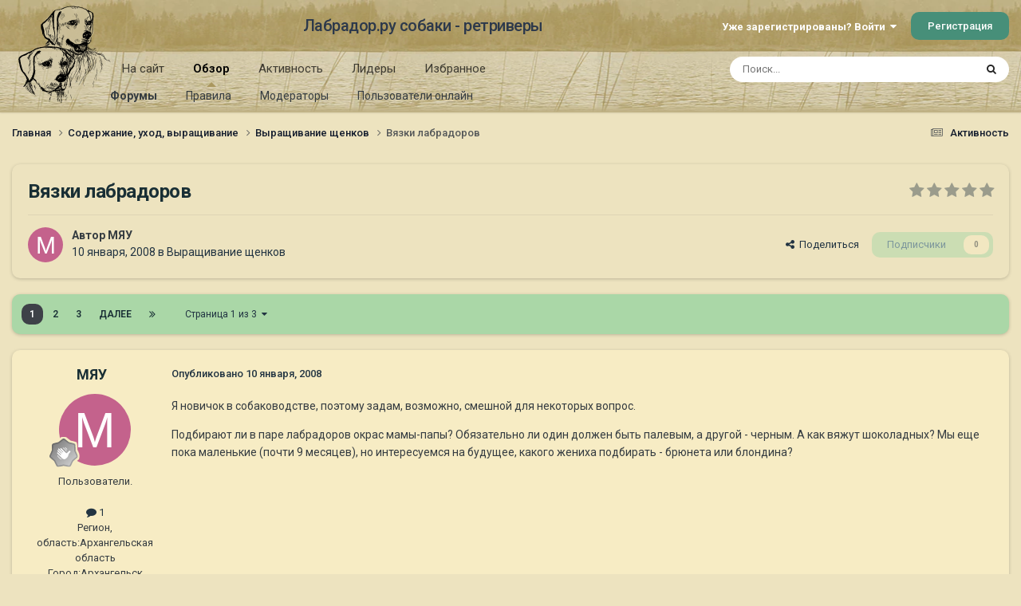

--- FILE ---
content_type: text/html;charset=UTF-8
request_url: https://labrador.ru/ipb/topic/13997-%D0%B2%D1%8F%D0%B7%D0%BA%D0%B8-%D0%BB%D0%B0%D0%B1%D1%80%D0%B0%D0%B4%D0%BE%D1%80%D0%BE%D0%B2/
body_size: 33903
content:
<!DOCTYPE html>
<html lang="ru-RU" dir="ltr">
	<head>
		<meta charset="utf-8">
		<title>Вязки лабрадоров - Выращивание щенков - Лабрадор.ру собаки - ретриверы</title>
		
			<!-- Yandex.Metrika counter --><div style="display:none;"><script type="text/javascript">(function(w, c) { (w[c] = w[c] || []).push(function() { try { w.yaCounter3995371 = new Ya.Metrika({id:3995371, enableAll: true, webvisor:true}); } catch(e) { } }); })(window, "yandex_metrika_callbacks");</script></div><script src="//mc.yandex.ru/metrika/watch.js" type="text/javascript" defer="defer"></script><noscript><div><img src="//mc.yandex.ru/watch/3995371" style="position:absolute; left:-9999px;" alt="" /></div></noscript><!-- /Yandex.Metrika counter -->
<script type="text/javascript">
  var _gaq = _gaq || [];
  _gaq.push(['_setAccount', 'UA-29333981-1']);
  _gaq.push(['_trackPageview']);
  (function() {
    var ga = document.createElement('script'); ga.type = 'text/javascript'; ga.async = true;
    ga.src = ('https:' == document.location.protocol ? 'https://ssl' : 'http://www') + '.google-analytics.com/ga.js';
    var s = document.getElementsByTagName('script')[0]; s.parentNode.insertBefore(ga, s);
  })();
</script>

		
		

	<meta name="viewport" content="width=device-width, initial-scale=1">


	
	
		<meta property="og:image" content="https://labrador.ru/ipb/uploads/monthly_2019_02/Labrador_ru.jpg.d0db14b50bbbd2688325be2c292d77b0.jpg">
	


	<meta name="twitter:card" content="summary_large_image" />




	
		
			
				<meta property="og:title" content="Вязки лабрадоров">
			
		
	

	
		
			
				<meta property="og:type" content="website">
			
		
	

	
		
			
				<meta property="og:url" content="https://labrador.ru/ipb/topic/13997-%D0%B2%D1%8F%D0%B7%D0%BA%D0%B8-%D0%BB%D0%B0%D0%B1%D1%80%D0%B0%D0%B4%D0%BE%D1%80%D0%BE%D0%B2/">
			
		
	

	
		
			
				<meta name="description" content="Я новичок в собаководстве, поэтому задам, возможно, смешной для некоторых вопрос.Подбирают ли в паре лабрадоров окрас мамы-папы? Обязательно ли один должен быть палевым, а другой - черным. А как вяжут шоколадных? Мы еще пока маленькие (почти 9 месяцев), но интересуемся на будущее, какого жениха п...">
			
		
	

	
		
			
				<meta property="og:description" content="Я новичок в собаководстве, поэтому задам, возможно, смешной для некоторых вопрос.Подбирают ли в паре лабрадоров окрас мамы-папы? Обязательно ли один должен быть палевым, а другой - черным. А как вяжут шоколадных? Мы еще пока маленькие (почти 9 месяцев), но интересуемся на будущее, какого жениха п...">
			
		
	

	
		
			
				<meta property="og:updated_time" content="2008-06-26T17:46:25Z">
			
		
	

	
		
			
				<meta property="og:site_name" content="Лабрадор.ру собаки - ретриверы">
			
		
	

	
		
			
				<meta property="og:locale" content="ru_RU">
			
		
	


	
		<link rel="next" href="https://labrador.ru/ipb/topic/13997-%D0%B2%D1%8F%D0%B7%D0%BA%D0%B8-%D0%BB%D0%B0%D0%B1%D1%80%D0%B0%D0%B4%D0%BE%D1%80%D0%BE%D0%B2/page/2/" />
	

	
		<link rel="last" href="https://labrador.ru/ipb/topic/13997-%D0%B2%D1%8F%D0%B7%D0%BA%D0%B8-%D0%BB%D0%B0%D0%B1%D1%80%D0%B0%D0%B4%D0%BE%D1%80%D0%BE%D0%B2/page/3/" />
	

	
		<link rel="canonical" href="https://labrador.ru/ipb/topic/13997-%D0%B2%D1%8F%D0%B7%D0%BA%D0%B8-%D0%BB%D0%B0%D0%B1%D1%80%D0%B0%D0%B4%D0%BE%D1%80%D0%BE%D0%B2/" />
	

<link rel="alternate" type="application/rss+xml" title="РРК Форум" href="https://labrador.ru/ipb/rss/1-rrc-%D1%84%D0%BE%D1%80%D1%83%D0%BC.xml/" />



<link rel="manifest" href="https://labrador.ru/ipb/manifest.webmanifest/">
<meta name="msapplication-config" content="https://labrador.ru/ipb/browserconfig.xml/">
<meta name="msapplication-starturl" content="/">
<meta name="application-name" content="Лабрадор.ру собаки - ретриверы">
<meta name="apple-mobile-web-app-title" content="Лабрадор.ру собаки - ретриверы">

	<meta name="theme-color" content="#bfb184">






	

	
		
			<link rel="icon" sizes="36x36" href="https://labrador.ru/ipb/uploads/monthly_2020_11/android-chrome-36x36.png?v=1710352393">
		
	

	
		
			<link rel="icon" sizes="48x48" href="https://labrador.ru/ipb/uploads/monthly_2020_11/android-chrome-48x48.png?v=1710352393">
		
	

	
		
			<link rel="icon" sizes="72x72" href="https://labrador.ru/ipb/uploads/monthly_2020_11/android-chrome-72x72.png?v=1710352393">
		
	

	
		
			<link rel="icon" sizes="96x96" href="https://labrador.ru/ipb/uploads/monthly_2020_11/android-chrome-96x96.png?v=1710352393">
		
	

	
		
			<link rel="icon" sizes="144x144" href="https://labrador.ru/ipb/uploads/monthly_2020_11/android-chrome-144x144.png?v=1710352393">
		
	

	
		
			<link rel="icon" sizes="192x192" href="https://labrador.ru/ipb/uploads/monthly_2020_11/android-chrome-192x192.png?v=1710352393">
		
	

	
		
			<link rel="icon" sizes="256x256" href="https://labrador.ru/ipb/uploads/monthly_2020_11/android-chrome-256x256.png?v=1710352393">
		
	

	
		
			<link rel="icon" sizes="384x384" href="https://labrador.ru/ipb/uploads/monthly_2020_11/android-chrome-384x384.png?v=1710352393">
		
	

	
		
			<link rel="icon" sizes="512x512" href="https://labrador.ru/ipb/uploads/monthly_2020_11/android-chrome-512x512.png?v=1710352393">
		
	

	
		
			<meta name="msapplication-square70x70logo" content="https://labrador.ru/ipb/uploads/monthly_2020_11/msapplication-square70x70logo.png?v=1710352393"/>
		
	

	
		
			<meta name="msapplication-TileImage" content="https://labrador.ru/ipb/uploads/monthly_2020_11/msapplication-TileImage.png?v=1710352393"/>
		
	

	
		
			<meta name="msapplication-square150x150logo" content="https://labrador.ru/ipb/uploads/monthly_2020_11/msapplication-square150x150logo.png?v=1710352393"/>
		
	

	
		
			<meta name="msapplication-wide310x150logo" content="https://labrador.ru/ipb/uploads/monthly_2020_11/msapplication-wide310x150logo.png?v=1710352393"/>
		
	

	
		
			<meta name="msapplication-square310x310logo" content="https://labrador.ru/ipb/uploads/monthly_2020_11/msapplication-square310x310logo.png?v=1710352393"/>
		
	

	
		
			
				<link rel="apple-touch-icon" href="https://labrador.ru/ipb/uploads/monthly_2020_11/apple-touch-icon-57x57.png?v=1710352393">
			
		
	

	
		
			
				<link rel="apple-touch-icon" sizes="60x60" href="https://labrador.ru/ipb/uploads/monthly_2020_11/apple-touch-icon-60x60.png?v=1710352393">
			
		
	

	
		
			
				<link rel="apple-touch-icon" sizes="72x72" href="https://labrador.ru/ipb/uploads/monthly_2020_11/apple-touch-icon-72x72.png?v=1710352393">
			
		
	

	
		
			
				<link rel="apple-touch-icon" sizes="76x76" href="https://labrador.ru/ipb/uploads/monthly_2020_11/apple-touch-icon-76x76.png?v=1710352393">
			
		
	

	
		
			
				<link rel="apple-touch-icon" sizes="114x114" href="https://labrador.ru/ipb/uploads/monthly_2020_11/apple-touch-icon-114x114.png?v=1710352393">
			
		
	

	
		
			
				<link rel="apple-touch-icon" sizes="120x120" href="https://labrador.ru/ipb/uploads/monthly_2020_11/apple-touch-icon-120x120.png?v=1710352393">
			
		
	

	
		
			
				<link rel="apple-touch-icon" sizes="144x144" href="https://labrador.ru/ipb/uploads/monthly_2020_11/apple-touch-icon-144x144.png?v=1710352393">
			
		
	

	
		
			
				<link rel="apple-touch-icon" sizes="152x152" href="https://labrador.ru/ipb/uploads/monthly_2020_11/apple-touch-icon-152x152.png?v=1710352393">
			
		
	

	
		
			
				<link rel="apple-touch-icon" sizes="180x180" href="https://labrador.ru/ipb/uploads/monthly_2020_11/apple-touch-icon-180x180.png?v=1710352393">
			
		
	





<link rel="preload" href="//labrador.ru/ipb/applications/core/interface/font/fontawesome-webfont.woff2?v=4.7.0" as="font" crossorigin="anonymous">
		


	<link rel="preconnect" href="https://fonts.googleapis.com">
	<link rel="preconnect" href="https://fonts.gstatic.com" crossorigin>
	
		<link href="https://fonts.googleapis.com/css2?family=Roboto:wght@300;400;500;600;700&display=swap" rel="stylesheet">
	



	<link rel='stylesheet' href='https://labrador.ru/ipb/uploads/css_built_14/341e4a57816af3ba440d891ca87450ff_framework.css?v=e1da17f76b1758739018' media='all'>

	<link rel='stylesheet' href='https://labrador.ru/ipb/uploads/css_built_14/05e81b71abe4f22d6eb8d1a929494829_responsive.css?v=e1da17f76b1758739018' media='all'>

	<link rel='stylesheet' href='https://labrador.ru/ipb/uploads/css_built_14/20446cf2d164adcc029377cb04d43d17_flags.css?v=e1da17f76b1758739018' media='all'>

	<link rel='stylesheet' href='https://labrador.ru/ipb/uploads/css_built_14/90eb5adf50a8c640f633d47fd7eb1778_core.css?v=e1da17f76b1758739018' media='all'>

	<link rel='stylesheet' href='https://labrador.ru/ipb/uploads/css_built_14/5a0da001ccc2200dc5625c3f3934497d_core_responsive.css?v=e1da17f76b1758739018' media='all'>

	<link rel='stylesheet' href='https://labrador.ru/ipb/uploads/css_built_14/62e269ced0fdab7e30e026f1d30ae516_forums.css?v=e1da17f76b1758739018' media='all'>

	<link rel='stylesheet' href='https://labrador.ru/ipb/uploads/css_built_14/76e62c573090645fb99a15a363d8620e_forums_responsive.css?v=e1da17f76b1758739018' media='all'>

	<link rel='stylesheet' href='https://labrador.ru/ipb/uploads/css_built_14/ebdea0c6a7dab6d37900b9190d3ac77b_topics.css?v=e1da17f76b1758739018' media='all'>





<link rel='stylesheet' href='https://labrador.ru/ipb/uploads/css_built_14/258adbb6e4f3e83cd3b355f84e3fa002_custom.css?v=e1da17f76b1758739018' media='all'>




		
		

        <script src="https://ajax.googleapis.com/ajax/libs/jquery/3.1.1/jquery.min.js"></script>
        <script type="text/javascript" src="/design/scrollup1.js"></script>
      <!-- Yandex.RTB -->
		<script>window.yaContextCb=window.yaContextCb||[]</script>
		<script src="https://yandex.ru/ads/system/context.js" async></script>
	</head>
	<body class='ipsApp ipsApp_front ipsJS_none ipsClearfix' data-controller='core.front.core.app' data-message="" data-pageApp='forums' data-pageLocation='front' data-pageModule='forums' data-pageController='topic' data-pageID='13997' >


<script src="https://ajax.googleapis.com/ajax/libs/jquery/3.1.1/jquery.min.js"></script>
<script type="text/javascript" src="/design/scrollup1.js"></script>

		<a href='#ipsLayout_mainArea' class='ipsHide' title='Перейти к основному содержанию на этой странице' accesskey='m'>Перейти к содержанию</a>
		
			<div id='ipsLayout_header' class='ipsClearfix'>
				





				<header>
					<div class='ipsLayout_container'>
						

<a href='https://labrador.ru/ipb/' id='elLogo' accesskey='1'><img src="https://labrador.ru/ipb/uploads/monthly_2020_11/863546834_Logo140x140ver2.png.407632b3582a04449f7a58ea362c78ab.png" alt='Лабрадор.ру собаки - ретриверы'></a>
<a href='https://labrador.ru/ipb/' id='elSiteTitle' accesskey='1'>Лабрадор.ру собаки - ретриверы</a>
						
							

	<ul id='elUserNav' class='ipsList_inline cSignedOut ipsResponsive_showDesktop'>
		
        
		
        
        
            
            <li id='elSignInLink'>
                <a href='https://labrador.ru/ipb/login/' data-ipsMenu-closeOnClick="false" data-ipsMenu id='elUserSignIn'>
                    Уже зарегистрированы? Войти &nbsp;<i class='fa fa-caret-down'></i>
                </a>
                
<div id='elUserSignIn_menu' class='ipsMenu ipsMenu_auto ipsHide'>
	<form accept-charset='utf-8' method='post' action='https://labrador.ru/ipb/login/'>
		<input type="hidden" name="csrfKey" value="1b56a83eadee3bca1da06285d5a7500b">
		<input type="hidden" name="ref" value="aHR0cHM6Ly9sYWJyYWRvci5ydS9pcGIvdG9waWMvMTM5OTctJUQwJUIyJUQxJThGJUQwJUI3JUQwJUJBJUQwJUI4LSVEMCVCQiVEMCVCMCVEMCVCMSVEMSU4MCVEMCVCMCVEMCVCNCVEMCVCRSVEMSU4MCVEMCVCRSVEMCVCMi8=">
		<div data-role="loginForm">
			
			
			
				<div class='ipsColumns ipsColumns_noSpacing'>
					<div class='ipsColumn ipsColumn_wide' id='elUserSignIn_internal'>
						
<div class="ipsPad ipsForm ipsForm_vertical">
	<h4 class="ipsType_sectionHead">Войти</h4>
	<br><br>
	<ul class='ipsList_reset'>
		<li class="ipsFieldRow ipsFieldRow_noLabel ipsFieldRow_fullWidth">
			
			
				<input type="text" placeholder="Отображаемое имя или email адрес" name="auth" autocomplete="email">
			
		</li>
		<li class="ipsFieldRow ipsFieldRow_noLabel ipsFieldRow_fullWidth">
			<input type="password" placeholder="Пароль" name="password" autocomplete="current-password">
		</li>
		<li class="ipsFieldRow ipsFieldRow_checkbox ipsClearfix">
			<span class="ipsCustomInput">
				<input type="checkbox" name="remember_me" id="remember_me_checkbox" value="1" checked aria-checked="true">
				<span></span>
			</span>
			<div class="ipsFieldRow_content">
				<label class="ipsFieldRow_label" for="remember_me_checkbox">Запомнить</label>
				<span class="ipsFieldRow_desc">Не рекомендуется для компьютеров с общим доступом</span>
			</div>
		</li>
		<li class="ipsFieldRow ipsFieldRow_fullWidth">
			<button type="submit" name="_processLogin" value="usernamepassword" class="ipsButton ipsButton_primary ipsButton_small" id="elSignIn_submit">Войти</button>
			
				<p class="ipsType_right ipsType_small">
					
						<a href='https://labrador.ru/ipb/lostpassword/' data-ipsDialog data-ipsDialog-title='Забыли пароль?'>
					
					Забыли пароль?</a>
				</p>
			
		</li>
	</ul>
</div>
					</div>
					<div class='ipsColumn ipsColumn_wide'>
						<div class='ipsPadding' id='elUserSignIn_external'>
							<div class='ipsAreaBackground_light ipsPadding:half'>
								
								
									<div class='ipsType_center ipsMargin_top:half'>
										

<button type="submit" name="_processLogin" value="3" class='ipsButton ipsButton_verySmall ipsButton_fullWidth ipsSocial ipsSocial_google' style="background-color: #4285F4">
	
		<span class='ipsSocial_icon'>
			
				<i class='fa fa-google'></i>
			
		</span>
		<span class='ipsSocial_text'>Войти с помощью Google</span>
	
</button>
									</div>
								
							</div>
						</div>
					</div>
				</div>
			
		</div>
	</form>
</div>
            </li>
            
        
		
			<li>
				
					<a href='https://labrador.ru/ipb/register/' data-ipsDialog data-ipsDialog-size='narrow' data-ipsDialog-title='Регистрация' id='elRegisterButton' class='ipsButton ipsButton_normal ipsButton_primary'>Регистрация</a>
				
			</li>
		
	</ul>

							
<ul class='ipsMobileHamburger ipsList_reset ipsResponsive_hideDesktop'>
	<li data-ipsDrawer data-ipsDrawer-drawerElem='#elMobileDrawer'>
		<a href='#'>
			
			
				
			
			
			
			<i class='fa fa-navicon'></i>
		</a>
	</li>
</ul>
						
					</div>
				</header>
				

	<nav data-controller='core.front.core.navBar' class=' ipsResponsive_showDesktop'>
		<div class='ipsNavBar_primary ipsLayout_container '>
			<ul data-role="primaryNavBar" class='ipsClearfix'>
				


	
		
		
		<li  id='elNavSecondary_14' data-role="navBarItem" data-navApp="core" data-navExt="CustomItem">
			
			
				<a href="https://labrador.ru"  data-navItem-id="14" >
					На сайт<span class='ipsNavBar_active__identifier'></span>
				</a>
			
			
				<ul class='ipsNavBar_secondary ipsHide' data-role='secondaryNavBar'>
					


	
		
		
		<li  id='elNavSecondary_15' data-role="navBarItem" data-navApp="core" data-navExt="CustomItem">
			
			
				<a href="https://labrador.ru"  data-navItem-id="15" >
					Главная<span class='ipsNavBar_active__identifier'></span>
				</a>
			
			
		</li>
	
	

	
		
		
		<li  id='elNavSecondary_16' data-role="navBarItem" data-navApp="core" data-navExt="CustomItem">
			
			
				<a href="https://labrador.ru/puppies.php"  data-navItem-id="16" >
					Щенки<span class='ipsNavBar_active__identifier'></span>
				</a>
			
			
		</li>
	
	

	
		
		
		<li  id='elNavSecondary_17' data-role="navBarItem" data-navApp="core" data-navExt="CustomItem">
			
			
				<a href="https://labrador.ru/personalities/"  data-navItem-id="17" >
					Персоналии<span class='ipsNavBar_active__identifier'></span>
				</a>
			
			
		</li>
	
	

					<li class='ipsHide' id='elNavigationMore_14' data-role='navMore'>
						<a href='#' data-ipsMenu data-ipsMenu-appendTo='#elNavigationMore_14' id='elNavigationMore_14_dropdown'>Больше <i class='fa fa-caret-down'></i></a>
						<ul class='ipsHide ipsMenu ipsMenu_auto' id='elNavigationMore_14_dropdown_menu' data-role='moreDropdown'></ul>
					</li>
				</ul>
			
		</li>
	
	

	
		
		
			
		
		<li class='ipsNavBar_active' data-active id='elNavSecondary_1' data-role="navBarItem" data-navApp="core" data-navExt="CustomItem">
			
			
				<a href="https://labrador.ru/ipb/"  data-navItem-id="1" data-navDefault>
					Обзор<span class='ipsNavBar_active__identifier'></span>
				</a>
			
			
				<ul class='ipsNavBar_secondary ' data-role='secondaryNavBar'>
					


	
		
		
			
		
		<li class='ipsNavBar_active' data-active id='elNavSecondary_3' data-role="navBarItem" data-navApp="forums" data-navExt="Forums">
			
			
				<a href="https://labrador.ru/ipb/"  data-navItem-id="3" data-navDefault>
					Форумы<span class='ipsNavBar_active__identifier'></span>
				</a>
			
			
		</li>
	
	

	
		
		
		<li  id='elNavSecondary_5' data-role="navBarItem" data-navApp="core" data-navExt="Guidelines">
			
			
				<a href="https://labrador.ru/ipb/guidelines/"  data-navItem-id="5" >
					Правила<span class='ipsNavBar_active__identifier'></span>
				</a>
			
			
		</li>
	
	

	
		
		
		<li  id='elNavSecondary_6' data-role="navBarItem" data-navApp="core" data-navExt="StaffDirectory">
			
			
				<a href="https://labrador.ru/ipb/staff/"  data-navItem-id="6" >
					Модераторы<span class='ipsNavBar_active__identifier'></span>
				</a>
			
			
		</li>
	
	

	
		
		
		<li  id='elNavSecondary_7' data-role="navBarItem" data-navApp="core" data-navExt="OnlineUsers">
			
			
				<a href="https://labrador.ru/ipb/online/"  data-navItem-id="7" >
					Пользователи онлайн<span class='ipsNavBar_active__identifier'></span>
				</a>
			
			
		</li>
	
	

					<li class='ipsHide' id='elNavigationMore_1' data-role='navMore'>
						<a href='#' data-ipsMenu data-ipsMenu-appendTo='#elNavigationMore_1' id='elNavigationMore_1_dropdown'>Больше <i class='fa fa-caret-down'></i></a>
						<ul class='ipsHide ipsMenu ipsMenu_auto' id='elNavigationMore_1_dropdown_menu' data-role='moreDropdown'></ul>
					</li>
				</ul>
			
		</li>
	
	

	
		
		
		<li  id='elNavSecondary_2' data-role="navBarItem" data-navApp="core" data-navExt="CustomItem">
			
			
				<a href="https://labrador.ru/ipb/discover/"  data-navItem-id="2" >
					Активность<span class='ipsNavBar_active__identifier'></span>
				</a>
			
			
				<ul class='ipsNavBar_secondary ipsHide' data-role='secondaryNavBar'>
					


	
		
		
		<li  id='elNavSecondary_8' data-role="navBarItem" data-navApp="core" data-navExt="AllActivity">
			
			
				<a href="https://labrador.ru/ipb/discover/"  data-navItem-id="8" >
					Активность<span class='ipsNavBar_active__identifier'></span>
				</a>
			
			
		</li>
	
	

	
		
		
		<li  id='elNavSecondary_9' data-role="navBarItem" data-navApp="core" data-navExt="YourActivityStreams">
			
			
				<a href="#"  data-navItem-id="9" >
					Ленты моей активности<span class='ipsNavBar_active__identifier'></span>
				</a>
			
			
		</li>
	
	

	
		
		
		<li  id='elNavSecondary_10' data-role="navBarItem" data-navApp="core" data-navExt="YourActivityStreamsItem">
			
			
				<a href="https://labrador.ru/ipb/discover/unread/"  data-navItem-id="10" >
					Непрочитанное<span class='ipsNavBar_active__identifier'></span>
				</a>
			
			
		</li>
	
	

	
		
		
		<li  id='elNavSecondary_11' data-role="navBarItem" data-navApp="core" data-navExt="YourActivityStreamsItem">
			
			
				<a href="https://labrador.ru/ipb/discover/content-started/"  data-navItem-id="11" >
					Созданный мной контент<span class='ipsNavBar_active__identifier'></span>
				</a>
			
			
		</li>
	
	

	
		
		
		<li  id='elNavSecondary_12' data-role="navBarItem" data-navApp="core" data-navExt="Search">
			
			
				<a href="https://labrador.ru/ipb/search/"  data-navItem-id="12" >
					Поиск<span class='ipsNavBar_active__identifier'></span>
				</a>
			
			
		</li>
	
	

					<li class='ipsHide' id='elNavigationMore_2' data-role='navMore'>
						<a href='#' data-ipsMenu data-ipsMenu-appendTo='#elNavigationMore_2' id='elNavigationMore_2_dropdown'>Больше <i class='fa fa-caret-down'></i></a>
						<ul class='ipsHide ipsMenu ipsMenu_auto' id='elNavigationMore_2_dropdown_menu' data-role='moreDropdown'></ul>
					</li>
				</ul>
			
		</li>
	
	

	
		
		
		<li  id='elNavSecondary_20' data-role="navBarItem" data-navApp="core" data-navExt="Leaderboard">
			
			
				<a href="https://labrador.ru/ipb/leaderboard/"  data-navItem-id="20" >
					Лидеры<span class='ipsNavBar_active__identifier'></span>
				</a>
			
			
		</li>
	
	

	
		
		
		<li  id='elNavSecondary_21' data-role="navBarItem" data-navApp="core" data-navExt="Promoted">
			
			
				<a href="https://labrador.ru/ipb/ourpicks/"  data-navItem-id="21" >
					Избранное<span class='ipsNavBar_active__identifier'></span>
				</a>
			
			
		</li>
	
	

	
	

				<li class='ipsHide' id='elNavigationMore' data-role='navMore'>
					<a href='#' data-ipsMenu data-ipsMenu-appendTo='#elNavigationMore' id='elNavigationMore_dropdown'>Больше</a>
					<ul class='ipsNavBar_secondary ipsHide' data-role='secondaryNavBar'>
						<li class='ipsHide' id='elNavigationMore_more' data-role='navMore'>
							<a href='#' data-ipsMenu data-ipsMenu-appendTo='#elNavigationMore_more' id='elNavigationMore_more_dropdown'>Больше <i class='fa fa-caret-down'></i></a>
							<ul class='ipsHide ipsMenu ipsMenu_auto' id='elNavigationMore_more_dropdown_menu' data-role='moreDropdown'></ul>
						</li>
					</ul>
				</li>
			</ul>
			

	<div id="elSearchWrapper">
		<div id='elSearch' data-controller="core.front.core.quickSearch">
			<form accept-charset='utf-8' action='//labrador.ru/ipb/search/?do=quicksearch' method='post'>
                <input type='search' id='elSearchField' placeholder='Поиск...' name='q' autocomplete='off' aria-label='Поиск'>
                <details class='cSearchFilter'>
                    <summary class='cSearchFilter__text'></summary>
                    <ul class='cSearchFilter__menu'>
                        
                        <li><label><input type="radio" name="type" value="all" ><span class='cSearchFilter__menuText'>Везде</span></label></li>
                        
                            
                                <li><label><input type="radio" name="type" value='contextual_{&quot;type&quot;:&quot;forums_topic&quot;,&quot;nodes&quot;:19}' checked><span class='cSearchFilter__menuText'>Этот форум</span></label></li>
                            
                                <li><label><input type="radio" name="type" value='contextual_{&quot;type&quot;:&quot;forums_topic&quot;,&quot;item&quot;:13997}' checked><span class='cSearchFilter__menuText'>Эта тема</span></label></li>
                            
                        
                        
                            <li><label><input type="radio" name="type" value="core_statuses_status"><span class='cSearchFilter__menuText'>Обновления статусов</span></label></li>
                        
                            <li><label><input type="radio" name="type" value="forums_topic"><span class='cSearchFilter__menuText'>Темы</span></label></li>
                        
                            <li><label><input type="radio" name="type" value="core_members"><span class='cSearchFilter__menuText'>Пользователи</span></label></li>
                        
                    </ul>
                </details>
				<button class='cSearchSubmit' type="submit" aria-label='Поиск'><i class="fa fa-search"></i></button>
			</form>
		</div>
	</div>

		</div>
	</nav>

				
<ul id='elMobileNav' class='ipsResponsive_hideDesktop' data-controller='core.front.core.mobileNav'>
	
		
			
			
				
				
			
				
					<li id='elMobileBreadcrumb'>
						<a href='https://labrador.ru/ipb/forum/19-%D0%B2%D1%8B%D1%80%D0%B0%D1%89%D0%B8%D0%B2%D0%B0%D0%BD%D0%B8%D0%B5-%D1%89%D0%B5%D0%BD%D0%BA%D0%BE%D0%B2/'>
							<span>Выращивание щенков</span>
						</a>
					</li>
				
				
			
				
				
			
		
	
	
	
	<li >
		<a data-action="defaultStream" href='https://labrador.ru/ipb/discover/'><i class="fa fa-newspaper-o" aria-hidden="true"></i></a>
	</li>

	

	
		<li class='ipsJS_show'>
			<a href='https://labrador.ru/ipb/search/'><i class='fa fa-search'></i></a>
		</li>
	
</ul>
			</div>
		
		<main id='ipsLayout_body' class='ipsLayout_container'>
			<div id='ipsLayout_contentArea'>
				<div id='ipsLayout_contentWrapper'>
					
<nav class='ipsBreadcrumb ipsBreadcrumb_top ipsFaded_withHover'>
	

	<ul class='ipsList_inline ipsPos_right'>
		
		<li >
			<a data-action="defaultStream" class='ipsType_light '  href='https://labrador.ru/ipb/discover/'><i class="fa fa-newspaper-o" aria-hidden="true"></i> <span>Активность</span></a>
		</li>
		
	</ul>

	<ul data-role="breadcrumbList">
		<li>
			<a title="Главная" href='https://labrador.ru/ipb/'>
				<span>Главная <i class='fa fa-angle-right'></i></span>
			</a>
		</li>
		
		
			<li>
				
					<a href='https://labrador.ru/ipb/forum/25-%D1%81%D0%BE%D0%B4%D0%B5%D1%80%D0%B6%D0%B0%D0%BD%D0%B8%D0%B5-%D1%83%D1%85%D0%BE%D0%B4-%D0%B2%D1%8B%D1%80%D0%B0%D1%89%D0%B8%D0%B2%D0%B0%D0%BD%D0%B8%D0%B5/'>
						<span>Содержание, уход, выращивание <i class='fa fa-angle-right' aria-hidden="true"></i></span>
					</a>
				
			</li>
		
			<li>
				
					<a href='https://labrador.ru/ipb/forum/19-%D0%B2%D1%8B%D1%80%D0%B0%D1%89%D0%B8%D0%B2%D0%B0%D0%BD%D0%B8%D0%B5-%D1%89%D0%B5%D0%BD%D0%BA%D0%BE%D0%B2/'>
						<span>Выращивание щенков <i class='fa fa-angle-right' aria-hidden="true"></i></span>
					</a>
				
			</li>
		
			<li>
				
					Вязки лабрадоров
				
			</li>
		
	</ul>
</nav>
					
					<div id='ipsLayout_mainArea'>
						
						
						
						

	




						



<div class='ipsPageHeader ipsResponsive_pull ipsBox ipsPadding sm:ipsPadding:half ipsMargin_bottom'>
		
	
	<div class='ipsFlex ipsFlex-ai:center ipsFlex-fw:wrap ipsGap:4'>
		<div class='ipsFlex-flex:11'>
			<h1 class='ipsType_pageTitle ipsContained_container'>
				

				
				
					<span class='ipsType_break ipsContained'>
						<span>Вязки лабрадоров</span>
					</span>
				
			</h1>
			
			
		</div>
		
			<div class='ipsFlex-flex:00 ipsType_light'>
				
				
<div  class='ipsClearfix ipsRating  ipsRating_veryLarge'>
	
	<ul class='ipsRating_collective'>
		
			
				<li class='ipsRating_off'>
					<i class='fa fa-star'></i>
				</li>
			
		
			
				<li class='ipsRating_off'>
					<i class='fa fa-star'></i>
				</li>
			
		
			
				<li class='ipsRating_off'>
					<i class='fa fa-star'></i>
				</li>
			
		
			
				<li class='ipsRating_off'>
					<i class='fa fa-star'></i>
				</li>
			
		
			
				<li class='ipsRating_off'>
					<i class='fa fa-star'></i>
				</li>
			
		
	</ul>
</div>
			</div>
		
	</div>
	<hr class='ipsHr'>
	<div class='ipsPageHeader__meta ipsFlex ipsFlex-jc:between ipsFlex-ai:center ipsFlex-fw:wrap ipsGap:3'>
		<div class='ipsFlex-flex:11'>
			<div class='ipsPhotoPanel ipsPhotoPanel_mini ipsPhotoPanel_notPhone ipsClearfix'>
				


	<a href="https://labrador.ru/ipb/profile/4014-%D0%BC%D1%8F%D1%83/" rel="nofollow" data-ipsHover data-ipsHover-width="370" data-ipsHover-target="https://labrador.ru/ipb/profile/4014-%D0%BC%D1%8F%D1%83/?do=hovercard" class="ipsUserPhoto ipsUserPhoto_mini" title="Перейти в профиль МЯУ">
		<img src='data:image/svg+xml,%3Csvg%20xmlns%3D%22http%3A%2F%2Fwww.w3.org%2F2000%2Fsvg%22%20viewBox%3D%220%200%201024%201024%22%20style%3D%22background%3A%23c4628c%22%3E%3Cg%3E%3Ctext%20text-anchor%3D%22middle%22%20dy%3D%22.35em%22%20x%3D%22512%22%20y%3D%22512%22%20fill%3D%22%23ffffff%22%20font-size%3D%22700%22%20font-family%3D%22-apple-system%2C%20BlinkMacSystemFont%2C%20Roboto%2C%20Helvetica%2C%20Arial%2C%20sans-serif%22%3E%D0%9C%3C%2Ftext%3E%3C%2Fg%3E%3C%2Fsvg%3E' alt='МЯУ' loading="lazy">
	</a>

				<div>
					<p class='ipsType_reset ipsType_blendLinks'>
						<span class='ipsType_normal'>
						
							<strong>Автор 


<a href='https://labrador.ru/ipb/profile/4014-%D0%BC%D1%8F%D1%83/' rel="nofollow" data-ipsHover data-ipsHover-width='370' data-ipsHover-target='https://labrador.ru/ipb/profile/4014-%D0%BC%D1%8F%D1%83/?do=hovercard&amp;referrer=https%253A%252F%252Flabrador.ru%252Fipb%252Ftopic%252F13997-%2525D0%2525B2%2525D1%25258F%2525D0%2525B7%2525D0%2525BA%2525D0%2525B8-%2525D0%2525BB%2525D0%2525B0%2525D0%2525B1%2525D1%252580%2525D0%2525B0%2525D0%2525B4%2525D0%2525BE%2525D1%252580%2525D0%2525BE%2525D0%2525B2%252F' title="Перейти в профиль МЯУ" class="ipsType_break">МЯУ</a></strong><br />
							<span class='ipsType_light'><time datetime='2008-01-10T13:26:42Z' title='10.01.2008 13:26' data-short='18 г.'>10 января, 2008</time> в <a href="https://labrador.ru/ipb/forum/19-%D0%B2%D1%8B%D1%80%D0%B0%D1%89%D0%B8%D0%B2%D0%B0%D0%BD%D0%B8%D0%B5-%D1%89%D0%B5%D0%BD%D0%BA%D0%BE%D0%B2/">Выращивание щенков</a></span>
						
						</span>
					</p>
				</div>
			</div>
		</div>
		
			<div class='ipsFlex-flex:01 ipsResponsive_hidePhone'>
				<div class='ipsShareLinks'>
					
						


    <a href='#elShareItem_1272997494_menu' id='elShareItem_1272997494' data-ipsMenu class='ipsShareButton ipsButton ipsButton_verySmall ipsButton_link ipsButton_link--light'>
        <span><i class='fa fa-share-alt'></i></span> &nbsp;Поделиться
    </a>

    <div class='ipsPadding ipsMenu ipsMenu_normal ipsHide' id='elShareItem_1272997494_menu' data-controller="core.front.core.sharelink">
        
        
        <span data-ipsCopy data-ipsCopy-flashmessage>
            <a href="https://labrador.ru/ipb/topic/13997-%D0%B2%D1%8F%D0%B7%D0%BA%D0%B8-%D0%BB%D0%B0%D0%B1%D1%80%D0%B0%D0%B4%D0%BE%D1%80%D0%BE%D0%B2/" class="ipsButton ipsButton_light ipsButton_small ipsButton_fullWidth" data-role="copyButton" data-clipboard-text="https://labrador.ru/ipb/topic/13997-%D0%B2%D1%8F%D0%B7%D0%BA%D0%B8-%D0%BB%D0%B0%D0%B1%D1%80%D0%B0%D0%B4%D0%BE%D1%80%D0%BE%D0%B2/" data-ipstooltip title='Скопировать в буфер обмена'><i class="fa fa-clone"></i> https://labrador.ru/ipb/topic/13997-%D0%B2%D1%8F%D0%B7%D0%BA%D0%B8-%D0%BB%D0%B0%D0%B1%D1%80%D0%B0%D0%B4%D0%BE%D1%80%D0%BE%D0%B2/</a>
        </span>
        <ul class='ipsShareLinks ipsMargin_top:half'>
            
                <li>
<a href="https://www.linkedin.com/shareArticle?mini=true&amp;url=https%3A%2F%2Flabrador.ru%2Fipb%2Ftopic%2F13997-%25D0%25B2%25D1%258F%25D0%25B7%25D0%25BA%25D0%25B8-%25D0%25BB%25D0%25B0%25D0%25B1%25D1%2580%25D0%25B0%25D0%25B4%25D0%25BE%25D1%2580%25D0%25BE%25D0%25B2%2F&amp;title=%D0%92%D1%8F%D0%B7%D0%BA%D0%B8+%D0%BB%D0%B0%D0%B1%D1%80%D0%B0%D0%B4%D0%BE%D1%80%D0%BE%D0%B2" rel="nofollow noopener" class="cShareLink cShareLink_linkedin" target="_blank" data-role="shareLink" title='Поделиться в LinkedIn' data-ipsTooltip>
	<i class="fa fa-linkedin"></i>
</a></li>
            
                <li>
<style>
	.cShareLink_vkcom {background:#4a76a8;}
</style>
<a href="https://vk.com/share.php?url=https%3A%2F%2Flabrador.ru%2Fipb%2Ftopic%2F13997-%25D0%25B2%25D1%258F%25D0%25B7%25D0%25BA%25D0%25B8-%25D0%25BB%25D0%25B0%25D0%25B1%25D1%2580%25D0%25B0%25D0%25B4%25D0%25BE%25D1%2580%25D0%25BE%25D0%25B2%2F&amp;title=%D0%92%D1%8F%D0%B7%D0%BA%D0%B8+%D0%BB%D0%B0%D0%B1%D1%80%D0%B0%D0%B4%D0%BE%D1%80%D0%BE%D0%B2" class="cShareLink cShareLink_vkcom" target="_blank" data-role="shareLink" title='Share to vk.com' data-ipsTooltip rel='noopener'>
	<i class="fa fa-vk"></i>
</a></li>
            
                <li>
<a href="https://www.facebook.com/sharer/sharer.php?u=https%3A%2F%2Flabrador.ru%2Fipb%2Ftopic%2F13997-%25D0%25B2%25D1%258F%25D0%25B7%25D0%25BA%25D0%25B8-%25D0%25BB%25D0%25B0%25D0%25B1%25D1%2580%25D0%25B0%25D0%25B4%25D0%25BE%25D1%2580%25D0%25BE%25D0%25B2%2F" class="cShareLink cShareLink_facebook" target="_blank" data-role="shareLink" title='Поделиться в Facebook' data-ipsTooltip rel='noopener nofollow'>
	<i class="fa fa-facebook"></i>
</a></li>
            
                <li>
<a href="mailto:?subject=%D0%92%D1%8F%D0%B7%D0%BA%D0%B8%20%D0%BB%D0%B0%D0%B1%D1%80%D0%B0%D0%B4%D0%BE%D1%80%D0%BE%D0%B2&body=https%3A%2F%2Flabrador.ru%2Fipb%2Ftopic%2F13997-%25D0%25B2%25D1%258F%25D0%25B7%25D0%25BA%25D0%25B8-%25D0%25BB%25D0%25B0%25D0%25B1%25D1%2580%25D0%25B0%25D0%25B4%25D0%25BE%25D1%2580%25D0%25BE%25D0%25B2%2F" rel='nofollow' class='cShareLink cShareLink_email' title='Поделиться по email' data-ipsTooltip>
	<i class="fa fa-envelope"></i>
</a></li>
            
                <li>
<a href="https://x.com/share?url=https%3A%2F%2Flabrador.ru%2Fipb%2Ftopic%2F13997-%2525D0%2525B2%2525D1%25258F%2525D0%2525B7%2525D0%2525BA%2525D0%2525B8-%2525D0%2525BB%2525D0%2525B0%2525D0%2525B1%2525D1%252580%2525D0%2525B0%2525D0%2525B4%2525D0%2525BE%2525D1%252580%2525D0%2525BE%2525D0%2525B2%2F" class="cShareLink cShareLink_x" target="_blank" data-role="shareLink" title='Поделиться в X' data-ipsTooltip rel='nofollow noopener'>
    <i class="fa fa-x"></i>
</a></li>
            
        </ul>
        
            <hr class='ipsHr'>
            <button class='ipsHide ipsButton ipsButton_verySmall ipsButton_light ipsButton_fullWidth ipsMargin_top:half' data-controller='core.front.core.webshare' data-role='webShare' data-webShareTitle='Вязки лабрадоров' data-webShareText='Вязки лабрадоров' data-webShareUrl='https://labrador.ru/ipb/topic/13997-%D0%B2%D1%8F%D0%B7%D0%BA%D0%B8-%D0%BB%D0%B0%D0%B1%D1%80%D0%B0%D0%B4%D0%BE%D1%80%D0%BE%D0%B2/'>Поделиться</button>
        
    </div>

					
					
                    

					



					

<div data-followApp='forums' data-followArea='topic' data-followID='13997' data-controller='core.front.core.followButton'>
	

	<a href='https://labrador.ru/ipb/login/' rel="nofollow" class="ipsFollow ipsPos_middle ipsButton ipsButton_light ipsButton_verySmall ipsButton_disabled" data-role="followButton" data-ipsTooltip title='Авторизация'>
		<span>Подписчики</span>
		<span class='ipsCommentCount'>0</span>
	</a>

</div>
				</div>
			</div>
					
	</div>
	
	
</div>








<div class='ipsClearfix'>
	<ul class="ipsToolList ipsToolList_horizontal ipsClearfix ipsSpacer_both ipsResponsive_hidePhone">
		
		
		
	</ul>
</div>

<div id='comments' data-controller='core.front.core.commentFeed,forums.front.topic.view, core.front.core.ignoredComments' data-autoPoll data-baseURL='https://labrador.ru/ipb/topic/13997-%D0%B2%D1%8F%D0%B7%D0%BA%D0%B8-%D0%BB%D0%B0%D0%B1%D1%80%D0%B0%D0%B4%D0%BE%D1%80%D0%BE%D0%B2/'  data-feedID='topic-13997' class='cTopic ipsClear ipsSpacer_top'>
	
			

				<div class="ipsBox ipsResponsive_pull ipsPadding:half ipsClearfix ipsClear ipsMargin_bottom">
					
					
						


	
	<ul class='ipsPagination' id='elPagination_fb976ced2062baa7a5f3736995fab791_901031873' data-ipsPagination-seoPagination='true' data-pages='3' data-ipsPagination  data-ipsPagination-pages="3" data-ipsPagination-perPage='25'>
		
			
				<li class='ipsPagination_first ipsPagination_inactive'><a href='https://labrador.ru/ipb/topic/13997-%D0%B2%D1%8F%D0%B7%D0%BA%D0%B8-%D0%BB%D0%B0%D0%B1%D1%80%D0%B0%D0%B4%D0%BE%D1%80%D0%BE%D0%B2/#comments' rel="first" data-page='1' data-ipsTooltip title='Первая страница'><i class='fa fa-angle-double-left'></i></a></li>
				<li class='ipsPagination_prev ipsPagination_inactive'><a href='https://labrador.ru/ipb/topic/13997-%D0%B2%D1%8F%D0%B7%D0%BA%D0%B8-%D0%BB%D0%B0%D0%B1%D1%80%D0%B0%D0%B4%D0%BE%D1%80%D0%BE%D0%B2/#comments' rel="prev" data-page='0' data-ipsTooltip title='Предыдущая страница'>Назад</a></li>
			
			<li class='ipsPagination_page ipsPagination_active'><a href='https://labrador.ru/ipb/topic/13997-%D0%B2%D1%8F%D0%B7%D0%BA%D0%B8-%D0%BB%D0%B0%D0%B1%D1%80%D0%B0%D0%B4%D0%BE%D1%80%D0%BE%D0%B2/#comments' data-page='1'>1</a></li>
			
				
					<li class='ipsPagination_page'><a href='https://labrador.ru/ipb/topic/13997-%D0%B2%D1%8F%D0%B7%D0%BA%D0%B8-%D0%BB%D0%B0%D0%B1%D1%80%D0%B0%D0%B4%D0%BE%D1%80%D0%BE%D0%B2/page/2/#comments' data-page='2'>2</a></li>
				
					<li class='ipsPagination_page'><a href='https://labrador.ru/ipb/topic/13997-%D0%B2%D1%8F%D0%B7%D0%BA%D0%B8-%D0%BB%D0%B0%D0%B1%D1%80%D0%B0%D0%B4%D0%BE%D1%80%D0%BE%D0%B2/page/3/#comments' data-page='3'>3</a></li>
				
				<li class='ipsPagination_next'><a href='https://labrador.ru/ipb/topic/13997-%D0%B2%D1%8F%D0%B7%D0%BA%D0%B8-%D0%BB%D0%B0%D0%B1%D1%80%D0%B0%D0%B4%D0%BE%D1%80%D0%BE%D0%B2/page/2/#comments' rel="next" data-page='2' data-ipsTooltip title='Следующая страница'>Далее</a></li>
				<li class='ipsPagination_last'><a href='https://labrador.ru/ipb/topic/13997-%D0%B2%D1%8F%D0%B7%D0%BA%D0%B8-%D0%BB%D0%B0%D0%B1%D1%80%D0%B0%D0%B4%D0%BE%D1%80%D0%BE%D0%B2/page/3/#comments' rel="last" data-page='3' data-ipsTooltip title='Последняя страница'><i class='fa fa-angle-double-right'></i></a></li>
			
			
				<li class='ipsPagination_pageJump'>
					<a href='#' data-ipsMenu data-ipsMenu-closeOnClick='false' data-ipsMenu-appendTo='#elPagination_fb976ced2062baa7a5f3736995fab791_901031873' id='elPagination_fb976ced2062baa7a5f3736995fab791_901031873_jump'>Страница 1 из 3 &nbsp;<i class='fa fa-caret-down'></i></a>
					<div class='ipsMenu ipsMenu_narrow ipsPadding ipsHide' id='elPagination_fb976ced2062baa7a5f3736995fab791_901031873_jump_menu'>
						<form accept-charset='utf-8' method='post' action='https://labrador.ru/ipb/topic/13997-%D0%B2%D1%8F%D0%B7%D0%BA%D0%B8-%D0%BB%D0%B0%D0%B1%D1%80%D0%B0%D0%B4%D0%BE%D1%80%D0%BE%D0%B2/#comments' data-role="pageJump" data-baseUrl='#'>
							<ul class='ipsForm ipsForm_horizontal'>
								<li class='ipsFieldRow'>
									<input type='number' min='1' max='3' placeholder='Номер страницы' class='ipsField_fullWidth' name='page'>
								</li>
								<li class='ipsFieldRow ipsFieldRow_fullWidth'>
									<input type='submit' class='ipsButton_fullWidth ipsButton ipsButton_verySmall ipsButton_primary' value='Поехали'>
								</li>
							</ul>
						</form>
					</div>
				</li>
			
		
	</ul>

					
				</div>
			
	

	

<div data-controller='core.front.core.recommendedComments' data-url='https://labrador.ru/ipb/topic/13997-%D0%B2%D1%8F%D0%B7%D0%BA%D0%B8-%D0%BB%D0%B0%D0%B1%D1%80%D0%B0%D0%B4%D0%BE%D1%80%D0%BE%D0%B2/?recommended=comments' class='ipsRecommendedComments ipsHide'>
	<div data-role="recommendedComments">
		<h2 class='ipsType_sectionHead ipsType_large ipsType_bold ipsMargin_bottom'>Рекомендуемые сообщения</h2>
		
	</div>
</div>
	
	<div id="elPostFeed" data-role='commentFeed' data-controller='core.front.core.moderation' >
		<form action="https://labrador.ru/ipb/topic/13997-%D0%B2%D1%8F%D0%B7%D0%BA%D0%B8-%D0%BB%D0%B0%D0%B1%D1%80%D0%B0%D0%B4%D0%BE%D1%80%D0%BE%D0%B2/?csrfKey=1b56a83eadee3bca1da06285d5a7500b&amp;do=multimodComment" method="post" data-ipsPageAction data-role='moderationTools'>
			
			
				

					

					
					



<a id='findComment-234665'></a>
<a id='comment-234665'></a>
<article  id='elComment_234665' class='cPost ipsBox ipsResponsive_pull  ipsComment  ipsComment_parent ipsClearfix ipsClear ipsColumns ipsColumns_noSpacing ipsColumns_collapsePhone    '>
	

	

	<div class='cAuthorPane_mobile ipsResponsive_showPhone'>
		<div class='cAuthorPane_photo'>
			<div class='cAuthorPane_photoWrap'>
				


	<a href="https://labrador.ru/ipb/profile/4014-%D0%BC%D1%8F%D1%83/" rel="nofollow" data-ipsHover data-ipsHover-width="370" data-ipsHover-target="https://labrador.ru/ipb/profile/4014-%D0%BC%D1%8F%D1%83/?do=hovercard" class="ipsUserPhoto ipsUserPhoto_large" title="Перейти в профиль МЯУ">
		<img src='data:image/svg+xml,%3Csvg%20xmlns%3D%22http%3A%2F%2Fwww.w3.org%2F2000%2Fsvg%22%20viewBox%3D%220%200%201024%201024%22%20style%3D%22background%3A%23c4628c%22%3E%3Cg%3E%3Ctext%20text-anchor%3D%22middle%22%20dy%3D%22.35em%22%20x%3D%22512%22%20y%3D%22512%22%20fill%3D%22%23ffffff%22%20font-size%3D%22700%22%20font-family%3D%22-apple-system%2C%20BlinkMacSystemFont%2C%20Roboto%2C%20Helvetica%2C%20Arial%2C%20sans-serif%22%3E%D0%9C%3C%2Ftext%3E%3C%2Fg%3E%3C%2Fsvg%3E' alt='МЯУ' loading="lazy">
	</a>

				
				
					<a href="https://labrador.ru/ipb/profile/4014-%D0%BC%D1%8F%D1%83/badges/" rel="nofollow">
						
<img src='https://labrador.ru/ipb/uploads/monthly_2021_06/1_Newbie.svg' loading="lazy" alt="Newbie" class="cAuthorPane_badge cAuthorPane_badge--rank ipsOutline ipsOutline:2px" data-ipsTooltip title="Звание: Newbie (1/14)">
					</a>
				
			</div>
		</div>
		<div class='cAuthorPane_content'>
			<h3 class='ipsType_sectionHead cAuthorPane_author ipsType_break ipsType_blendLinks ipsFlex ipsFlex-ai:center'>
				


<a href='https://labrador.ru/ipb/profile/4014-%D0%BC%D1%8F%D1%83/' rel="nofollow" data-ipsHover data-ipsHover-width='370' data-ipsHover-target='https://labrador.ru/ipb/profile/4014-%D0%BC%D1%8F%D1%83/?do=hovercard&amp;referrer=https%253A%252F%252Flabrador.ru%252Fipb%252Ftopic%252F13997-%2525D0%2525B2%2525D1%25258F%2525D0%2525B7%2525D0%2525BA%2525D0%2525B8-%2525D0%2525BB%2525D0%2525B0%2525D0%2525B1%2525D1%252580%2525D0%2525B0%2525D0%2525B4%2525D0%2525BE%2525D1%252580%2525D0%2525BE%2525D0%2525B2%252F' title="Перейти в профиль МЯУ" class="ipsType_break"><span style='color:#'>МЯУ</span></a>
			</h3>
			<div class='ipsType_light ipsType_reset'>
			    <a href='https://labrador.ru/ipb/topic/13997-%D0%B2%D1%8F%D0%B7%D0%BA%D0%B8-%D0%BB%D0%B0%D0%B1%D1%80%D0%B0%D0%B4%D0%BE%D1%80%D0%BE%D0%B2/#findComment-234665' rel="nofollow" class='ipsType_blendLinks'>Опубликовано <time datetime='2008-01-10T13:26:42Z' title='10.01.2008 13:26' data-short='18 г.'>10 января, 2008</time></a>
				
			</div>
		</div>
	</div>
	<aside class='ipsComment_author cAuthorPane ipsColumn ipsColumn_medium ipsResponsive_hidePhone'>
		<h3 class='ipsType_sectionHead cAuthorPane_author ipsType_blendLinks ipsType_break'><strong>


<a href='https://labrador.ru/ipb/profile/4014-%D0%BC%D1%8F%D1%83/' rel="nofollow" data-ipsHover data-ipsHover-width='370' data-ipsHover-target='https://labrador.ru/ipb/profile/4014-%D0%BC%D1%8F%D1%83/?do=hovercard&amp;referrer=https%253A%252F%252Flabrador.ru%252Fipb%252Ftopic%252F13997-%2525D0%2525B2%2525D1%25258F%2525D0%2525B7%2525D0%2525BA%2525D0%2525B8-%2525D0%2525BB%2525D0%2525B0%2525D0%2525B1%2525D1%252580%2525D0%2525B0%2525D0%2525B4%2525D0%2525BE%2525D1%252580%2525D0%2525BE%2525D0%2525B2%252F' title="Перейти в профиль МЯУ" class="ipsType_break">МЯУ</a></strong>
			
		</h3>
		<ul class='cAuthorPane_info ipsList_reset'>
			<li data-role='photo' class='cAuthorPane_photo'>
				<div class='cAuthorPane_photoWrap'>
					


	<a href="https://labrador.ru/ipb/profile/4014-%D0%BC%D1%8F%D1%83/" rel="nofollow" data-ipsHover data-ipsHover-width="370" data-ipsHover-target="https://labrador.ru/ipb/profile/4014-%D0%BC%D1%8F%D1%83/?do=hovercard" class="ipsUserPhoto ipsUserPhoto_large" title="Перейти в профиль МЯУ">
		<img src='data:image/svg+xml,%3Csvg%20xmlns%3D%22http%3A%2F%2Fwww.w3.org%2F2000%2Fsvg%22%20viewBox%3D%220%200%201024%201024%22%20style%3D%22background%3A%23c4628c%22%3E%3Cg%3E%3Ctext%20text-anchor%3D%22middle%22%20dy%3D%22.35em%22%20x%3D%22512%22%20y%3D%22512%22%20fill%3D%22%23ffffff%22%20font-size%3D%22700%22%20font-family%3D%22-apple-system%2C%20BlinkMacSystemFont%2C%20Roboto%2C%20Helvetica%2C%20Arial%2C%20sans-serif%22%3E%D0%9C%3C%2Ftext%3E%3C%2Fg%3E%3C%2Fsvg%3E' alt='МЯУ' loading="lazy">
	</a>

					
					
						
<img src='https://labrador.ru/ipb/uploads/monthly_2021_06/1_Newbie.svg' loading="lazy" alt="Newbie" class="cAuthorPane_badge cAuthorPane_badge--rank ipsOutline ipsOutline:2px" data-ipsTooltip title="Звание: Newbie (1/14)">
					
				</div>
			</li>
			
				<li data-role='group'><span style='color:#'>Пользователи.</span></li>
				
			
			
				<li data-role='stats' class='ipsMargin_top'>
					<ul class="ipsList_reset ipsType_light ipsFlex ipsFlex-ai:center ipsFlex-jc:center ipsGap_row:2 cAuthorPane_stats">
						<li>
							
								<a href="https://labrador.ru/ipb/profile/4014-%D0%BC%D1%8F%D1%83/content/" rel="nofollow" title="1 сообщение" data-ipsTooltip class="ipsType_blendLinks">
							
								<i class="fa fa-comment"></i> 1
							
								</a>
							
						</li>
						
					</ul>
				</li>
			
			
				

	
	<li data-role='custom-field' class='ipsResponsive_hidePhone ipsType_break'>
		
<span class="ft">Регион, область:</span><span class="fc">Архангельская область</span>
	</li>
	
	<li data-role='custom-field' class='ipsResponsive_hidePhone ipsType_break'>
		
<span class='ft'>Город:</span><span class='fc'>Архангельск</span>
	</li>
	

			
		</ul>
	</aside>
	<div class='ipsColumn ipsColumn_fluid ipsMargin:none'>
		

<div id='comment-234665_wrap' data-controller='core.front.core.comment' data-commentApp='forums' data-commentType='forums' data-commentID="234665" data-quoteData='{&quot;userid&quot;:4014,&quot;username&quot;:&quot;\u041c\u042f\u0423&quot;,&quot;timestamp&quot;:1199971602,&quot;contentapp&quot;:&quot;forums&quot;,&quot;contenttype&quot;:&quot;forums&quot;,&quot;contentid&quot;:13997,&quot;contentclass&quot;:&quot;forums_Topic&quot;,&quot;contentcommentid&quot;:234665}' class='ipsComment_content ipsType_medium'>

	<div class='ipsComment_meta ipsType_light ipsFlex ipsFlex-ai:center ipsFlex-jc:between ipsFlex-fd:row-reverse'>
		<div class='ipsType_light ipsType_reset ipsType_blendLinks ipsComment_toolWrap'>
			<div class='ipsResponsive_hidePhone ipsComment_badges'>
				<ul class='ipsList_reset ipsFlex ipsFlex-jc:end ipsFlex-fw:wrap ipsGap:2 ipsGap_row:1'>
					
					
					
					
					
				</ul>
			</div>
			<ul class='ipsList_reset ipsComment_tools'>
				<li>
					<a href='#elControls_234665_menu' class='ipsComment_ellipsis' id='elControls_234665' title='Ещё...' data-ipsMenu data-ipsMenu-appendTo='#comment-234665_wrap'><i class='fa fa-ellipsis-h'></i></a>
					<ul id='elControls_234665_menu' class='ipsMenu ipsMenu_narrow ipsHide'>
						
						
                        
						
						
						
							
								
							
							
							
							
							
							
						
					</ul>
				</li>
				
			</ul>
		</div>

		<div class='ipsType_reset ipsResponsive_hidePhone'>
		   
		   Опубликовано <time datetime='2008-01-10T13:26:42Z' title='10.01.2008 13:26' data-short='18 г.'>10 января, 2008</time>
		   
			
			<span class='ipsResponsive_hidePhone'>
				
				
			</span>
		</div>
	</div>

	

    

	<div class='cPost_contentWrap'>
		
		<div data-role='commentContent' class='ipsType_normal ipsType_richText ipsPadding_bottom ipsContained' data-controller='core.front.core.lightboxedImages'>
			
<p>Я новичок в собаководстве, поэтому задам, возможно, смешной для некоторых вопрос.</p><p>Подбирают ли в паре лабрадоров окрас мамы-папы? Обязательно ли один должен быть палевым, а другой - черным. А как вяжут шоколадных?  Мы еще пока маленькие (почти 9 месяцев), но интересуемся на будущее, какого жениха подбирать - брюнета или блондина?</p>


			
		</div>

		

		
	</div>

	
    
</div>
	</div>
</article>
					
					
					
				

					

					
					



<a id='findComment-234730'></a>
<a id='comment-234730'></a>
<article  id='elComment_234730' class='cPost ipsBox ipsResponsive_pull  ipsComment  ipsComment_parent ipsClearfix ipsClear ipsColumns ipsColumns_noSpacing ipsColumns_collapsePhone    '>
	

	

	<div class='cAuthorPane_mobile ipsResponsive_showPhone'>
		<div class='cAuthorPane_photo'>
			<div class='cAuthorPane_photoWrap'>
				


	<a href="https://labrador.ru/ipb/profile/59-ritalumens/" rel="nofollow" data-ipsHover data-ipsHover-width="370" data-ipsHover-target="https://labrador.ru/ipb/profile/59-ritalumens/?do=hovercard" class="ipsUserPhoto ipsUserPhoto_large" title="Перейти в профиль RITALUMENS">
		<img src='https://labrador.ru/ipb/uploads/monthly_2016_01/5698d4f76532f_IMG_5295-.jpg.1b840028252d1642c0ee5944f0183e98.thumb.jpg.dddd8a7fe38e13422a6d8a15bb058a29.jpg' alt='RITALUMENS' loading="lazy">
	</a>

				
				
					<a href="https://labrador.ru/ipb/profile/59-ritalumens/badges/" rel="nofollow">
						
<img src='https://labrador.ru/ipb/uploads/monthly_2021_06/14_GrandMaster.svg' loading="lazy" alt="Grand Master" class="cAuthorPane_badge cAuthorPane_badge--rank ipsOutline ipsOutline:2px" data-ipsTooltip title="Звание: Grand Master (14/14)">
					</a>
				
			</div>
		</div>
		<div class='cAuthorPane_content'>
			<h3 class='ipsType_sectionHead cAuthorPane_author ipsType_break ipsType_blendLinks ipsFlex ipsFlex-ai:center'>
				


<a href='https://labrador.ru/ipb/profile/59-ritalumens/' rel="nofollow" data-ipsHover data-ipsHover-width='370' data-ipsHover-target='https://labrador.ru/ipb/profile/59-ritalumens/?do=hovercard&amp;referrer=https%253A%252F%252Flabrador.ru%252Fipb%252Ftopic%252F13997-%2525D0%2525B2%2525D1%25258F%2525D0%2525B7%2525D0%2525BA%2525D0%2525B8-%2525D0%2525BB%2525D0%2525B0%2525D0%2525B1%2525D1%252580%2525D0%2525B0%2525D0%2525B4%2525D0%2525BE%2525D1%252580%2525D0%2525BE%2525D0%2525B2%252F' title="Перейти в профиль RITALUMENS" class="ipsType_break"><span style='color:#'>RITALUMENS</span></a>
			</h3>
			<div class='ipsType_light ipsType_reset'>
			    <a href='https://labrador.ru/ipb/topic/13997-%D0%B2%D1%8F%D0%B7%D0%BA%D0%B8-%D0%BB%D0%B0%D0%B1%D1%80%D0%B0%D0%B4%D0%BE%D1%80%D0%BE%D0%B2/#findComment-234730' rel="nofollow" class='ipsType_blendLinks'>Опубликовано <time datetime='2008-01-10T14:30:37Z' title='10.01.2008 14:30' data-short='18 г.'>10 января, 2008</time></a>
				
			</div>
		</div>
	</div>
	<aside class='ipsComment_author cAuthorPane ipsColumn ipsColumn_medium ipsResponsive_hidePhone'>
		<h3 class='ipsType_sectionHead cAuthorPane_author ipsType_blendLinks ipsType_break'><strong>


<a href='https://labrador.ru/ipb/profile/59-ritalumens/' rel="nofollow" data-ipsHover data-ipsHover-width='370' data-ipsHover-target='https://labrador.ru/ipb/profile/59-ritalumens/?do=hovercard&amp;referrer=https%253A%252F%252Flabrador.ru%252Fipb%252Ftopic%252F13997-%2525D0%2525B2%2525D1%25258F%2525D0%2525B7%2525D0%2525BA%2525D0%2525B8-%2525D0%2525BB%2525D0%2525B0%2525D0%2525B1%2525D1%252580%2525D0%2525B0%2525D0%2525B4%2525D0%2525BE%2525D1%252580%2525D0%2525BE%2525D0%2525B2%252F' title="Перейти в профиль RITALUMENS" class="ipsType_break">RITALUMENS</a></strong>
			
		</h3>
		<ul class='cAuthorPane_info ipsList_reset'>
			<li data-role='photo' class='cAuthorPane_photo'>
				<div class='cAuthorPane_photoWrap'>
					


	<a href="https://labrador.ru/ipb/profile/59-ritalumens/" rel="nofollow" data-ipsHover data-ipsHover-width="370" data-ipsHover-target="https://labrador.ru/ipb/profile/59-ritalumens/?do=hovercard" class="ipsUserPhoto ipsUserPhoto_large" title="Перейти в профиль RITALUMENS">
		<img src='https://labrador.ru/ipb/uploads/monthly_2016_01/5698d4f76532f_IMG_5295-.jpg.1b840028252d1642c0ee5944f0183e98.thumb.jpg.dddd8a7fe38e13422a6d8a15bb058a29.jpg' alt='RITALUMENS' loading="lazy">
	</a>

					
					
						
<img src='https://labrador.ru/ipb/uploads/monthly_2021_06/14_GrandMaster.svg' loading="lazy" alt="Grand Master" class="cAuthorPane_badge cAuthorPane_badge--rank ipsOutline ipsOutline:2px" data-ipsTooltip title="Звание: Grand Master (14/14)">
					
				</div>
			</li>
			
				<li data-role='group'><span style='color:#'>Пользователи.</span></li>
				
			
			
				<li data-role='stats' class='ipsMargin_top'>
					<ul class="ipsList_reset ipsType_light ipsFlex ipsFlex-ai:center ipsFlex-jc:center ipsGap_row:2 cAuthorPane_stats">
						<li>
							
								<a href="https://labrador.ru/ipb/profile/59-ritalumens/content/" rel="nofollow" title="7 122 сообщения" data-ipsTooltip class="ipsType_blendLinks">
							
								<i class="fa fa-comment"></i> 7,1 тыс
							
								</a>
							
						</li>
						
					</ul>
				</li>
			
			
				

	
	<li data-role='custom-field' class='ipsResponsive_hidePhone ipsType_break'>
		
<span class='ft'>Пол:</span><span class='fc'>Не определился</span>
	</li>
	
	<li data-role='custom-field' class='ipsResponsive_hidePhone ipsType_break'>
		
<span class='ft'>Город:</span><span class='fc'>г Москва-Подмосковье</span>
	</li>
	

			
		</ul>
	</aside>
	<div class='ipsColumn ipsColumn_fluid ipsMargin:none'>
		

<div id='comment-234730_wrap' data-controller='core.front.core.comment' data-commentApp='forums' data-commentType='forums' data-commentID="234730" data-quoteData='{&quot;userid&quot;:59,&quot;username&quot;:&quot;RITALUMENS&quot;,&quot;timestamp&quot;:1199975437,&quot;contentapp&quot;:&quot;forums&quot;,&quot;contenttype&quot;:&quot;forums&quot;,&quot;contentid&quot;:13997,&quot;contentclass&quot;:&quot;forums_Topic&quot;,&quot;contentcommentid&quot;:234730}' class='ipsComment_content ipsType_medium'>

	<div class='ipsComment_meta ipsType_light ipsFlex ipsFlex-ai:center ipsFlex-jc:between ipsFlex-fd:row-reverse'>
		<div class='ipsType_light ipsType_reset ipsType_blendLinks ipsComment_toolWrap'>
			<div class='ipsResponsive_hidePhone ipsComment_badges'>
				<ul class='ipsList_reset ipsFlex ipsFlex-jc:end ipsFlex-fw:wrap ipsGap:2 ipsGap_row:1'>
					
					
					
					
					
				</ul>
			</div>
			<ul class='ipsList_reset ipsComment_tools'>
				<li>
					<a href='#elControls_234730_menu' class='ipsComment_ellipsis' id='elControls_234730' title='Ещё...' data-ipsMenu data-ipsMenu-appendTo='#comment-234730_wrap'><i class='fa fa-ellipsis-h'></i></a>
					<ul id='elControls_234730_menu' class='ipsMenu ipsMenu_narrow ipsHide'>
						
						
                        
						
						
						
							
								
							
							
							
							
							
							
						
					</ul>
				</li>
				
			</ul>
		</div>

		<div class='ipsType_reset ipsResponsive_hidePhone'>
		   
		   Опубликовано <time datetime='2008-01-10T14:30:37Z' title='10.01.2008 14:30' data-short='18 г.'>10 января, 2008</time>
		   
			
			<span class='ipsResponsive_hidePhone'>
				
				
			</span>
		</div>
	</div>

	

    

	<div class='cPost_contentWrap'>
		
		<div data-role='commentContent' class='ipsType_normal ipsType_richText ipsPadding_bottom ipsContained' data-controller='core.front.core.lightboxedImages'>
			
<p>выращивание щенков- это очень ответственное дело!</p><p>Чтобы родить и вырастить полноценных щенков необходимо сначала вырастить свою собаку, выставлять ее, участвовать в рабочих испытаниях, сделать  собаке необходимые исследования -  степень дисплазии, наследование заболеваний глаз, желательно наследование окраса,  знать все о породе, о генетике и о современных методах разведения, быть в курсе породных проблем вообще, короче надо быть или стать заводчиком! </p><p>А для этого надо учиться! </p><p>Есть курсы , например, при РКФ.</p>


			
		</div>

		

		
			

		
	</div>

	
    
</div>
	</div>
</article>
					
						<ul class='ipsTopicMeta'>
							
							
								<li class="ipsTopicMeta__item ipsTopicMeta__item--time">
									5 месяцев спустя...
								</li>
							
						</ul>
					
					
					
				

					

					
					



<a id='findComment-304037'></a>
<a id='comment-304037'></a>
<article  id='elComment_304037' class='cPost ipsBox ipsResponsive_pull  ipsComment  ipsComment_parent ipsClearfix ipsClear ipsColumns ipsColumns_noSpacing ipsColumns_collapsePhone    '>
	

	

	<div class='cAuthorPane_mobile ipsResponsive_showPhone'>
		<div class='cAuthorPane_photo'>
			<div class='cAuthorPane_photoWrap'>
				


	<a href="https://labrador.ru/ipb/profile/4380-%D1%81%D0%B0%D0%BA%D1%80%D0%B0%D0%BC%D0%B5%D0%BD%D1%82%D0%BE%D1%81/" rel="nofollow" data-ipsHover data-ipsHover-width="370" data-ipsHover-target="https://labrador.ru/ipb/profile/4380-%D1%81%D0%B0%D0%BA%D1%80%D0%B0%D0%BC%D0%B5%D0%BD%D1%82%D0%BE%D1%81/?do=hovercard" class="ipsUserPhoto ipsUserPhoto_large" title="Перейти в профиль САКРАМЕНТОС">
		<img src='https://labrador.ru/ipb/uploads/monthly_2019_09/DSC_1613.thumb.jpg.0fe633523243c81e16c9553a68f97554.jpg' alt='САКРАМЕНТОС' loading="lazy">
	</a>

				
				
					<a href="https://labrador.ru/ipb/profile/4380-%D1%81%D0%B0%D0%BA%D1%80%D0%B0%D0%BC%D0%B5%D0%BD%D1%82%D0%BE%D1%81/badges/" rel="nofollow">
						
<img src='https://labrador.ru/ipb/uploads/monthly_2021_06/12_Mentor.svg' loading="lazy" alt="Mentor" class="cAuthorPane_badge cAuthorPane_badge--rank ipsOutline ipsOutline:2px" data-ipsTooltip title="Звание: Mentor (12/14)">
					</a>
				
			</div>
		</div>
		<div class='cAuthorPane_content'>
			<h3 class='ipsType_sectionHead cAuthorPane_author ipsType_break ipsType_blendLinks ipsFlex ipsFlex-ai:center'>
				


<a href='https://labrador.ru/ipb/profile/4380-%D1%81%D0%B0%D0%BA%D1%80%D0%B0%D0%BC%D0%B5%D0%BD%D1%82%D0%BE%D1%81/' rel="nofollow" data-ipsHover data-ipsHover-width='370' data-ipsHover-target='https://labrador.ru/ipb/profile/4380-%D1%81%D0%B0%D0%BA%D1%80%D0%B0%D0%BC%D0%B5%D0%BD%D1%82%D0%BE%D1%81/?do=hovercard&amp;referrer=https%253A%252F%252Flabrador.ru%252Fipb%252Ftopic%252F13997-%2525D0%2525B2%2525D1%25258F%2525D0%2525B7%2525D0%2525BA%2525D0%2525B8-%2525D0%2525BB%2525D0%2525B0%2525D0%2525B1%2525D1%252580%2525D0%2525B0%2525D0%2525B4%2525D0%2525BE%2525D1%252580%2525D0%2525BE%2525D0%2525B2%252F' title="Перейти в профиль САКРАМЕНТОС" class="ipsType_break"><span style='color:#'>САКРАМЕНТОС</span></a>
			</h3>
			<div class='ipsType_light ipsType_reset'>
			    <a href='https://labrador.ru/ipb/topic/13997-%D0%B2%D1%8F%D0%B7%D0%BA%D0%B8-%D0%BB%D0%B0%D0%B1%D1%80%D0%B0%D0%B4%D0%BE%D1%80%D0%BE%D0%B2/#findComment-304037' rel="nofollow" class='ipsType_blendLinks'>Опубликовано <time datetime='2008-06-24T09:14:44Z' title='24.06.2008 09:14' data-short='17 г.'>24 июня, 2008</time></a>
				
			</div>
		</div>
	</div>
	<aside class='ipsComment_author cAuthorPane ipsColumn ipsColumn_medium ipsResponsive_hidePhone'>
		<h3 class='ipsType_sectionHead cAuthorPane_author ipsType_blendLinks ipsType_break'><strong>


<a href='https://labrador.ru/ipb/profile/4380-%D1%81%D0%B0%D0%BA%D1%80%D0%B0%D0%BC%D0%B5%D0%BD%D1%82%D0%BE%D1%81/' rel="nofollow" data-ipsHover data-ipsHover-width='370' data-ipsHover-target='https://labrador.ru/ipb/profile/4380-%D1%81%D0%B0%D0%BA%D1%80%D0%B0%D0%BC%D0%B5%D0%BD%D1%82%D0%BE%D1%81/?do=hovercard&amp;referrer=https%253A%252F%252Flabrador.ru%252Fipb%252Ftopic%252F13997-%2525D0%2525B2%2525D1%25258F%2525D0%2525B7%2525D0%2525BA%2525D0%2525B8-%2525D0%2525BB%2525D0%2525B0%2525D0%2525B1%2525D1%252580%2525D0%2525B0%2525D0%2525B4%2525D0%2525BE%2525D1%252580%2525D0%2525BE%2525D0%2525B2%252F' title="Перейти в профиль САКРАМЕНТОС" class="ipsType_break">САКРАМЕНТОС</a></strong>
			
		</h3>
		<ul class='cAuthorPane_info ipsList_reset'>
			<li data-role='photo' class='cAuthorPane_photo'>
				<div class='cAuthorPane_photoWrap'>
					


	<a href="https://labrador.ru/ipb/profile/4380-%D1%81%D0%B0%D0%BA%D1%80%D0%B0%D0%BC%D0%B5%D0%BD%D1%82%D0%BE%D1%81/" rel="nofollow" data-ipsHover data-ipsHover-width="370" data-ipsHover-target="https://labrador.ru/ipb/profile/4380-%D1%81%D0%B0%D0%BA%D1%80%D0%B0%D0%BC%D0%B5%D0%BD%D1%82%D0%BE%D1%81/?do=hovercard" class="ipsUserPhoto ipsUserPhoto_large" title="Перейти в профиль САКРАМЕНТОС">
		<img src='https://labrador.ru/ipb/uploads/monthly_2019_09/DSC_1613.thumb.jpg.0fe633523243c81e16c9553a68f97554.jpg' alt='САКРАМЕНТОС' loading="lazy">
	</a>

					
					
						
<img src='https://labrador.ru/ipb/uploads/monthly_2021_06/12_Mentor.svg' loading="lazy" alt="Mentor" class="cAuthorPane_badge cAuthorPane_badge--rank ipsOutline ipsOutline:2px" data-ipsTooltip title="Звание: Mentor (12/14)">
					
				</div>
			</li>
			
				<li data-role='group'><span style='color:#'>Пользователи.</span></li>
				
			
			
				<li data-role='stats' class='ipsMargin_top'>
					<ul class="ipsList_reset ipsType_light ipsFlex ipsFlex-ai:center ipsFlex-jc:center ipsGap_row:2 cAuthorPane_stats">
						<li>
							
								<a href="https://labrador.ru/ipb/profile/4380-%D1%81%D0%B0%D0%BA%D1%80%D0%B0%D0%BC%D0%B5%D0%BD%D1%82%D0%BE%D1%81/content/" rel="nofollow" title="1 788 сообщений" data-ipsTooltip class="ipsType_blendLinks">
							
								<i class="fa fa-comment"></i> 1,8 тыс
							
								</a>
							
						</li>
						
					</ul>
				</li>
			
			
				

	
	<li data-role='custom-field' class='ipsResponsive_hidePhone ipsType_break'>
		
<span class='ft'>Пол:</span><span class='fc'>Женский</span>
	</li>
	
	<li data-role='custom-field' class='ipsResponsive_hidePhone ipsType_break'>
		
<span class="ft">Регион, область:</span><span class="fc">Смоленская область</span>
	</li>
	
	<li data-role='custom-field' class='ipsResponsive_hidePhone ipsType_break'>
		
<span class='ft'>Город:</span><span class='fc'>г. Вязьма</span>
	</li>
	

			
		</ul>
	</aside>
	<div class='ipsColumn ipsColumn_fluid ipsMargin:none'>
		

<div id='comment-304037_wrap' data-controller='core.front.core.comment' data-commentApp='forums' data-commentType='forums' data-commentID="304037" data-quoteData='{&quot;userid&quot;:4380,&quot;username&quot;:&quot;\u0421\u0410\u041a\u0420\u0410\u041c\u0415\u041d\u0422\u041e\u0421&quot;,&quot;timestamp&quot;:1214298884,&quot;contentapp&quot;:&quot;forums&quot;,&quot;contenttype&quot;:&quot;forums&quot;,&quot;contentid&quot;:13997,&quot;contentclass&quot;:&quot;forums_Topic&quot;,&quot;contentcommentid&quot;:304037}' class='ipsComment_content ipsType_medium'>

	<div class='ipsComment_meta ipsType_light ipsFlex ipsFlex-ai:center ipsFlex-jc:between ipsFlex-fd:row-reverse'>
		<div class='ipsType_light ipsType_reset ipsType_blendLinks ipsComment_toolWrap'>
			<div class='ipsResponsive_hidePhone ipsComment_badges'>
				<ul class='ipsList_reset ipsFlex ipsFlex-jc:end ipsFlex-fw:wrap ipsGap:2 ipsGap_row:1'>
					
					
					
					
					
				</ul>
			</div>
			<ul class='ipsList_reset ipsComment_tools'>
				<li>
					<a href='#elControls_304037_menu' class='ipsComment_ellipsis' id='elControls_304037' title='Ещё...' data-ipsMenu data-ipsMenu-appendTo='#comment-304037_wrap'><i class='fa fa-ellipsis-h'></i></a>
					<ul id='elControls_304037_menu' class='ipsMenu ipsMenu_narrow ipsHide'>
						
						
                        
						
						
						
							
								
							
							
							
							
							
							
						
					</ul>
				</li>
				
			</ul>
		</div>

		<div class='ipsType_reset ipsResponsive_hidePhone'>
		   
		   Опубликовано <time datetime='2008-06-24T09:14:44Z' title='24.06.2008 09:14' data-short='17 г.'>24 июня, 2008</time>
		   
			
			<span class='ipsResponsive_hidePhone'>
				
					(изменено)
				
				
			</span>
		</div>
	</div>

	

    

	<div class='cPost_contentWrap'>
		
		<div data-role='commentContent' class='ipsType_normal ipsType_richText ipsPadding_bottom ipsContained' data-controller='core.front.core.lightboxedImages'>
			
<p>Здравствуйте!!!</p><p>У меня шоколадка, ей 2 года. Мы её вязали с чёрным, т.к у неё в роду были палевые. Нам даже с коричн. кобелём НЕЛЬЗЯ, будет розовый нос(дифект).</p><p>А если палевых у Вас нет, то всё равно палевый может испортить прекрасный шоколадный род.</p><p>А для вязки нужно пройти только 2 выставки.</p>


			
				

<span class='ipsType_reset ipsType_medium ipsType_light' data-excludequote>
	<strong>Изменено <time datetime='2008-06-24T09:16:54Z' title='24.06.2008 09:16' data-short='17 г.'>24 июня, 2008</time> пользователем Анастасия.</strong>
	
	
</span>
			
		</div>

		

		
			

		
	</div>

	
    
</div>
	</div>
</article>
					
					
					
				

					

					
					



<a id='findComment-304039'></a>
<a id='comment-304039'></a>
<article  id='elComment_304039' class='cPost ipsBox ipsResponsive_pull  ipsComment  ipsComment_parent ipsClearfix ipsClear ipsColumns ipsColumns_noSpacing ipsColumns_collapsePhone    '>
	

	

	<div class='cAuthorPane_mobile ipsResponsive_showPhone'>
		<div class='cAuthorPane_photo'>
			<div class='cAuthorPane_photoWrap'>
				


	<a href="https://labrador.ru/ipb/profile/3125-orangefox/" rel="nofollow" data-ipsHover data-ipsHover-width="370" data-ipsHover-target="https://labrador.ru/ipb/profile/3125-orangefox/?do=hovercard" class="ipsUserPhoto ipsUserPhoto_large" title="Перейти в профиль OrangeFox">
		<img src='https://labrador.ru/ipb/uploads/monthly_2016_11/av-3125.thumb.gif.d24c29d1886199ddad9a25c244871c94.gif' alt='OrangeFox' loading="lazy">
	</a>

				
				
					<a href="https://labrador.ru/ipb/profile/3125-orangefox/badges/" rel="nofollow">
						
<img src='https://labrador.ru/ipb/uploads/monthly_2021_06/14_GrandMaster.svg' loading="lazy" alt="Grand Master" class="cAuthorPane_badge cAuthorPane_badge--rank ipsOutline ipsOutline:2px" data-ipsTooltip title="Звание: Grand Master (14/14)">
					</a>
				
			</div>
		</div>
		<div class='cAuthorPane_content'>
			<h3 class='ipsType_sectionHead cAuthorPane_author ipsType_break ipsType_blendLinks ipsFlex ipsFlex-ai:center'>
				


<a href='https://labrador.ru/ipb/profile/3125-orangefox/' rel="nofollow" data-ipsHover data-ipsHover-width='370' data-ipsHover-target='https://labrador.ru/ipb/profile/3125-orangefox/?do=hovercard&amp;referrer=https%253A%252F%252Flabrador.ru%252Fipb%252Ftopic%252F13997-%2525D0%2525B2%2525D1%25258F%2525D0%2525B7%2525D0%2525BA%2525D0%2525B8-%2525D0%2525BB%2525D0%2525B0%2525D0%2525B1%2525D1%252580%2525D0%2525B0%2525D0%2525B4%2525D0%2525BE%2525D1%252580%2525D0%2525BE%2525D0%2525B2%252F' title="Перейти в профиль OrangeFox" class="ipsType_break"><span style='color:#'>OrangeFox</span></a>
			</h3>
			<div class='ipsType_light ipsType_reset'>
			    <a href='https://labrador.ru/ipb/topic/13997-%D0%B2%D1%8F%D0%B7%D0%BA%D0%B8-%D0%BB%D0%B0%D0%B1%D1%80%D0%B0%D0%B4%D0%BE%D1%80%D0%BE%D0%B2/#findComment-304039' rel="nofollow" class='ipsType_blendLinks'>Опубликовано <time datetime='2008-06-24T09:17:23Z' title='24.06.2008 09:17' data-short='17 г.'>24 июня, 2008</time></a>
				
			</div>
		</div>
	</div>
	<aside class='ipsComment_author cAuthorPane ipsColumn ipsColumn_medium ipsResponsive_hidePhone'>
		<h3 class='ipsType_sectionHead cAuthorPane_author ipsType_blendLinks ipsType_break'><strong>


<a href='https://labrador.ru/ipb/profile/3125-orangefox/' rel="nofollow" data-ipsHover data-ipsHover-width='370' data-ipsHover-target='https://labrador.ru/ipb/profile/3125-orangefox/?do=hovercard&amp;referrer=https%253A%252F%252Flabrador.ru%252Fipb%252Ftopic%252F13997-%2525D0%2525B2%2525D1%25258F%2525D0%2525B7%2525D0%2525BA%2525D0%2525B8-%2525D0%2525BB%2525D0%2525B0%2525D0%2525B1%2525D1%252580%2525D0%2525B0%2525D0%2525B4%2525D0%2525BE%2525D1%252580%2525D0%2525BE%2525D0%2525B2%252F' title="Перейти в профиль OrangeFox" class="ipsType_break">OrangeFox</a></strong>
			
		</h3>
		<ul class='cAuthorPane_info ipsList_reset'>
			<li data-role='photo' class='cAuthorPane_photo'>
				<div class='cAuthorPane_photoWrap'>
					


	<a href="https://labrador.ru/ipb/profile/3125-orangefox/" rel="nofollow" data-ipsHover data-ipsHover-width="370" data-ipsHover-target="https://labrador.ru/ipb/profile/3125-orangefox/?do=hovercard" class="ipsUserPhoto ipsUserPhoto_large" title="Перейти в профиль OrangeFox">
		<img src='https://labrador.ru/ipb/uploads/monthly_2016_11/av-3125.thumb.gif.d24c29d1886199ddad9a25c244871c94.gif' alt='OrangeFox' loading="lazy">
	</a>

					
					
						
<img src='https://labrador.ru/ipb/uploads/monthly_2021_06/14_GrandMaster.svg' loading="lazy" alt="Grand Master" class="cAuthorPane_badge cAuthorPane_badge--rank ipsOutline ipsOutline:2px" data-ipsTooltip title="Звание: Grand Master (14/14)">
					
				</div>
			</li>
			
				<li data-role='group'><span style='color:#'>Пользователи.</span></li>
				
			
			
				<li data-role='stats' class='ipsMargin_top'>
					<ul class="ipsList_reset ipsType_light ipsFlex ipsFlex-ai:center ipsFlex-jc:center ipsGap_row:2 cAuthorPane_stats">
						<li>
							
								<a href="https://labrador.ru/ipb/profile/3125-orangefox/content/" rel="nofollow" title="8 418 сообщений" data-ipsTooltip class="ipsType_blendLinks">
							
								<i class="fa fa-comment"></i> 8,4 тыс
							
								</a>
							
						</li>
						
					</ul>
				</li>
			
			
				

	
	<li data-role='custom-field' class='ipsResponsive_hidePhone ipsType_break'>
		
<span class='ft'>Пол:</span><span class='fc'>Женский</span>
	</li>
	
	<li data-role='custom-field' class='ipsResponsive_hidePhone ipsType_break'>
		
<span class='ft'>Город:</span><span class='fc'>Москва (ЮЗАО) и Северное заМКАДье</span>
	</li>
	

			
		</ul>
	</aside>
	<div class='ipsColumn ipsColumn_fluid ipsMargin:none'>
		

<div id='comment-304039_wrap' data-controller='core.front.core.comment' data-commentApp='forums' data-commentType='forums' data-commentID="304039" data-quoteData='{&quot;userid&quot;:3125,&quot;username&quot;:&quot;OrangeFox&quot;,&quot;timestamp&quot;:1214299043,&quot;contentapp&quot;:&quot;forums&quot;,&quot;contenttype&quot;:&quot;forums&quot;,&quot;contentid&quot;:13997,&quot;contentclass&quot;:&quot;forums_Topic&quot;,&quot;contentcommentid&quot;:304039}' class='ipsComment_content ipsType_medium'>

	<div class='ipsComment_meta ipsType_light ipsFlex ipsFlex-ai:center ipsFlex-jc:between ipsFlex-fd:row-reverse'>
		<div class='ipsType_light ipsType_reset ipsType_blendLinks ipsComment_toolWrap'>
			<div class='ipsResponsive_hidePhone ipsComment_badges'>
				<ul class='ipsList_reset ipsFlex ipsFlex-jc:end ipsFlex-fw:wrap ipsGap:2 ipsGap_row:1'>
					
					
					
					
					
				</ul>
			</div>
			<ul class='ipsList_reset ipsComment_tools'>
				<li>
					<a href='#elControls_304039_menu' class='ipsComment_ellipsis' id='elControls_304039' title='Ещё...' data-ipsMenu data-ipsMenu-appendTo='#comment-304039_wrap'><i class='fa fa-ellipsis-h'></i></a>
					<ul id='elControls_304039_menu' class='ipsMenu ipsMenu_narrow ipsHide'>
						
						
                        
						
						
						
							
								
							
							
							
							
							
							
						
					</ul>
				</li>
				
			</ul>
		</div>

		<div class='ipsType_reset ipsResponsive_hidePhone'>
		   
		   Опубликовано <time datetime='2008-06-24T09:17:23Z' title='24.06.2008 09:17' data-short='17 г.'>24 июня, 2008</time>
		   
			
			<span class='ipsResponsive_hidePhone'>
				
				
			</span>
		</div>
	</div>

	

    

	<div class='cPost_contentWrap'>
		
		<div data-role='commentContent' class='ipsType_normal ipsType_richText ipsPadding_bottom ipsContained' data-controller='core.front.core.lightboxedImages'>
			
<blockquote data-ipsquote="" class="ipsQuote" data-ipsquote-contentcommentid="304037" data-ipsquote-username="Анастасия." data-cite="Анастасия."><div>Здравствуйте!!!<p>У меня шоколадка, ей 2 года. Мы её вязали с чёрным, т.к у неё в роду были палевые. Нам даже с коричн. кобелём НЕЛЬЗЯ, будет розовый нос(дифект).</p><p>А если палевых у Вас нет, то всё равно палевый может испортить прекрасный шоколадный род.</p><p>А для вязки нужно пройти только 2 выстовки.</p></div></blockquote><p></p><p>Для вязки нужно получить разводную оценку и направление клуба.</p><p>Там же, кстати, подскажут и оптимального кобеля.</p>


			
		</div>

		

		
			

		
	</div>

	
    
</div>
	</div>
</article>
					
					
					
				

					

					
					



<a id='findComment-304092'></a>
<a id='comment-304092'></a>
<article  id='elComment_304092' class='cPost ipsBox ipsResponsive_pull  ipsComment  ipsComment_parent ipsClearfix ipsClear ipsColumns ipsColumns_noSpacing ipsColumns_collapsePhone    '>
	

	

	<div class='cAuthorPane_mobile ipsResponsive_showPhone'>
		<div class='cAuthorPane_photo'>
			<div class='cAuthorPane_photoWrap'>
				


	<a href="https://labrador.ru/ipb/profile/2062-greisy/" rel="nofollow" data-ipsHover data-ipsHover-width="370" data-ipsHover-target="https://labrador.ru/ipb/profile/2062-greisy/?do=hovercard" class="ipsUserPhoto ipsUserPhoto_large" title="Перейти в профиль Greisy">
		<img src='https://labrador.ru/ipb/uploads/profile/photo-thumb-2062.jpg' alt='Greisy' loading="lazy">
	</a>

				
				
					<a href="https://labrador.ru/ipb/profile/2062-greisy/badges/" rel="nofollow">
						
<img src='https://labrador.ru/ipb/uploads/monthly_2021_06/12_Mentor.svg' loading="lazy" alt="Mentor" class="cAuthorPane_badge cAuthorPane_badge--rank ipsOutline ipsOutline:2px" data-ipsTooltip title="Звание: Mentor (12/14)">
					</a>
				
			</div>
		</div>
		<div class='cAuthorPane_content'>
			<h3 class='ipsType_sectionHead cAuthorPane_author ipsType_break ipsType_blendLinks ipsFlex ipsFlex-ai:center'>
				


<a href='https://labrador.ru/ipb/profile/2062-greisy/' rel="nofollow" data-ipsHover data-ipsHover-width='370' data-ipsHover-target='https://labrador.ru/ipb/profile/2062-greisy/?do=hovercard&amp;referrer=https%253A%252F%252Flabrador.ru%252Fipb%252Ftopic%252F13997-%2525D0%2525B2%2525D1%25258F%2525D0%2525B7%2525D0%2525BA%2525D0%2525B8-%2525D0%2525BB%2525D0%2525B0%2525D0%2525B1%2525D1%252580%2525D0%2525B0%2525D0%2525B4%2525D0%2525BE%2525D1%252580%2525D0%2525BE%2525D0%2525B2%252F' title="Перейти в профиль Greisy" class="ipsType_break"><span style='color:#'>Greisy</span></a>
			</h3>
			<div class='ipsType_light ipsType_reset'>
			    <a href='https://labrador.ru/ipb/topic/13997-%D0%B2%D1%8F%D0%B7%D0%BA%D0%B8-%D0%BB%D0%B0%D0%B1%D1%80%D0%B0%D0%B4%D0%BE%D1%80%D0%BE%D0%B2/#findComment-304092' rel="nofollow" class='ipsType_blendLinks'>Опубликовано <time datetime='2008-06-24T10:43:14Z' title='24.06.2008 10:43' data-short='17 г.'>24 июня, 2008</time></a>
				
			</div>
		</div>
	</div>
	<aside class='ipsComment_author cAuthorPane ipsColumn ipsColumn_medium ipsResponsive_hidePhone'>
		<h3 class='ipsType_sectionHead cAuthorPane_author ipsType_blendLinks ipsType_break'><strong>


<a href='https://labrador.ru/ipb/profile/2062-greisy/' rel="nofollow" data-ipsHover data-ipsHover-width='370' data-ipsHover-target='https://labrador.ru/ipb/profile/2062-greisy/?do=hovercard&amp;referrer=https%253A%252F%252Flabrador.ru%252Fipb%252Ftopic%252F13997-%2525D0%2525B2%2525D1%25258F%2525D0%2525B7%2525D0%2525BA%2525D0%2525B8-%2525D0%2525BB%2525D0%2525B0%2525D0%2525B1%2525D1%252580%2525D0%2525B0%2525D0%2525B4%2525D0%2525BE%2525D1%252580%2525D0%2525BE%2525D0%2525B2%252F' title="Перейти в профиль Greisy" class="ipsType_break">Greisy</a></strong>
			
		</h3>
		<ul class='cAuthorPane_info ipsList_reset'>
			<li data-role='photo' class='cAuthorPane_photo'>
				<div class='cAuthorPane_photoWrap'>
					


	<a href="https://labrador.ru/ipb/profile/2062-greisy/" rel="nofollow" data-ipsHover data-ipsHover-width="370" data-ipsHover-target="https://labrador.ru/ipb/profile/2062-greisy/?do=hovercard" class="ipsUserPhoto ipsUserPhoto_large" title="Перейти в профиль Greisy">
		<img src='https://labrador.ru/ipb/uploads/profile/photo-thumb-2062.jpg' alt='Greisy' loading="lazy">
	</a>

					
					
						
<img src='https://labrador.ru/ipb/uploads/monthly_2021_06/12_Mentor.svg' loading="lazy" alt="Mentor" class="cAuthorPane_badge cAuthorPane_badge--rank ipsOutline ipsOutline:2px" data-ipsTooltip title="Звание: Mentor (12/14)">
					
				</div>
			</li>
			
				<li data-role='group'><span style='color:#'>Пользователи.</span></li>
				
			
			
				<li data-role='stats' class='ipsMargin_top'>
					<ul class="ipsList_reset ipsType_light ipsFlex ipsFlex-ai:center ipsFlex-jc:center ipsGap_row:2 cAuthorPane_stats">
						<li>
							
								<a href="https://labrador.ru/ipb/profile/2062-greisy/content/" rel="nofollow" title="1 593 сообщения" data-ipsTooltip class="ipsType_blendLinks">
							
								<i class="fa fa-comment"></i> 1,6 тыс
							
								</a>
							
						</li>
						
					</ul>
				</li>
			
			
				

	
	<li data-role='custom-field' class='ipsResponsive_hidePhone ipsType_break'>
		
<span class='ft'>Пол:</span><span class='fc'>Женский</span>
	</li>
	
	<li data-role='custom-field' class='ipsResponsive_hidePhone ipsType_break'>
		
<span class='ft'>Город:</span><span class='fc'>Москва,ВДНХ</span>
	</li>
	

			
		</ul>
	</aside>
	<div class='ipsColumn ipsColumn_fluid ipsMargin:none'>
		

<div id='comment-304092_wrap' data-controller='core.front.core.comment' data-commentApp='forums' data-commentType='forums' data-commentID="304092" data-quoteData='{&quot;userid&quot;:2062,&quot;username&quot;:&quot;Greisy&quot;,&quot;timestamp&quot;:1214304194,&quot;contentapp&quot;:&quot;forums&quot;,&quot;contenttype&quot;:&quot;forums&quot;,&quot;contentid&quot;:13997,&quot;contentclass&quot;:&quot;forums_Topic&quot;,&quot;contentcommentid&quot;:304092}' class='ipsComment_content ipsType_medium'>

	<div class='ipsComment_meta ipsType_light ipsFlex ipsFlex-ai:center ipsFlex-jc:between ipsFlex-fd:row-reverse'>
		<div class='ipsType_light ipsType_reset ipsType_blendLinks ipsComment_toolWrap'>
			<div class='ipsResponsive_hidePhone ipsComment_badges'>
				<ul class='ipsList_reset ipsFlex ipsFlex-jc:end ipsFlex-fw:wrap ipsGap:2 ipsGap_row:1'>
					
					
					
					
					
				</ul>
			</div>
			<ul class='ipsList_reset ipsComment_tools'>
				<li>
					<a href='#elControls_304092_menu' class='ipsComment_ellipsis' id='elControls_304092' title='Ещё...' data-ipsMenu data-ipsMenu-appendTo='#comment-304092_wrap'><i class='fa fa-ellipsis-h'></i></a>
					<ul id='elControls_304092_menu' class='ipsMenu ipsMenu_narrow ipsHide'>
						
						
                        
						
						
						
							
								
							
							
							
							
							
							
						
					</ul>
				</li>
				
			</ul>
		</div>

		<div class='ipsType_reset ipsResponsive_hidePhone'>
		   
		   Опубликовано <time datetime='2008-06-24T10:43:14Z' title='24.06.2008 10:43' data-short='17 г.'>24 июня, 2008</time>
		   
			
			<span class='ipsResponsive_hidePhone'>
				
				
			</span>
		</div>
	</div>

	

    

	<div class='cPost_contentWrap'>
		
		<div data-role='commentContent' class='ipsType_normal ipsType_richText ipsPadding_bottom ipsContained' data-controller='core.front.core.lightboxedImages'>
			
<blockquote data-ipsquote="" class="ipsQuote" data-ipsquote-contentcommentid="304037" data-ipsquote-username="Анастасия." data-cite="Анастасия."><div>Здравствуйте!!!<p>У меня шоколадка, ей 2 года. Мы её вязали с чёрным, т.к у неё в роду были палевые. Нам даже с коричн. кобелём НЕЛЬЗЯ, будет розовый нос(дифект).</p><p>А если палевых у Вас нет, то всё равно палевый может испортить прекрасный шоколадный род.</p><p>А для вязки нужно пройти только 2 выставки.</p></div></blockquote><p></p><p>Если шоколадный кобель не несет палевый ген, то вполне можно вязать и с шоколадом. А в каком возрасте вы свою собаку повязали? Или щенки еще не родились?</p>


			
		</div>

		

		
			

		
	</div>

	
    
</div>
	</div>
</article>
					
					
					
				

					

					
					



<a id='findComment-304101'></a>
<a id='comment-304101'></a>
<article  id='elComment_304101' class='cPost ipsBox ipsResponsive_pull  ipsComment  ipsComment_parent ipsClearfix ipsClear ipsColumns ipsColumns_noSpacing ipsColumns_collapsePhone    '>
	

	

	<div class='cAuthorPane_mobile ipsResponsive_showPhone'>
		<div class='cAuthorPane_photo'>
			<div class='cAuthorPane_photoWrap'>
				


	<a href="https://labrador.ru/ipb/profile/1797-%D0%BC%D0%B0%D1%80%D0%B8%D0%BD%D0%B0-%D0%B8-%D0%B4%D0%B6%D0%B0%D1%81%D1%82%D0%B8%D0%BD/" rel="nofollow" data-ipsHover data-ipsHover-width="370" data-ipsHover-target="https://labrador.ru/ipb/profile/1797-%D0%BC%D0%B0%D1%80%D0%B8%D0%BD%D0%B0-%D0%B8-%D0%B4%D0%B6%D0%B0%D1%81%D1%82%D0%B8%D0%BD/?do=hovercard" class="ipsUserPhoto ipsUserPhoto_large" title="Перейти в профиль Марина и Джастин">
		<img src='https://labrador.ru/ipb/uploads/profile/photo-thumb-1797.jpg' alt='Марина и Джастин' loading="lazy">
	</a>

				
				
					<a href="https://labrador.ru/ipb/profile/1797-%D0%BC%D0%B0%D1%80%D0%B8%D0%BD%D0%B0-%D0%B8-%D0%B4%D0%B6%D0%B0%D1%81%D1%82%D0%B8%D0%BD/badges/" rel="nofollow">
						
<img src='https://labrador.ru/ipb/uploads/monthly_2021_06/13_Veteran.svg' loading="lazy" alt="Veteran" class="cAuthorPane_badge cAuthorPane_badge--rank ipsOutline ipsOutline:2px" data-ipsTooltip title="Звание: Veteran (13/14)">
					</a>
				
			</div>
		</div>
		<div class='cAuthorPane_content'>
			<h3 class='ipsType_sectionHead cAuthorPane_author ipsType_break ipsType_blendLinks ipsFlex ipsFlex-ai:center'>
				


<a href='https://labrador.ru/ipb/profile/1797-%D0%BC%D0%B0%D1%80%D0%B8%D0%BD%D0%B0-%D0%B8-%D0%B4%D0%B6%D0%B0%D1%81%D1%82%D0%B8%D0%BD/' rel="nofollow" data-ipsHover data-ipsHover-width='370' data-ipsHover-target='https://labrador.ru/ipb/profile/1797-%D0%BC%D0%B0%D1%80%D0%B8%D0%BD%D0%B0-%D0%B8-%D0%B4%D0%B6%D0%B0%D1%81%D1%82%D0%B8%D0%BD/?do=hovercard&amp;referrer=https%253A%252F%252Flabrador.ru%252Fipb%252Ftopic%252F13997-%2525D0%2525B2%2525D1%25258F%2525D0%2525B7%2525D0%2525BA%2525D0%2525B8-%2525D0%2525BB%2525D0%2525B0%2525D0%2525B1%2525D1%252580%2525D0%2525B0%2525D0%2525B4%2525D0%2525BE%2525D1%252580%2525D0%2525BE%2525D0%2525B2%252F' title="Перейти в профиль Марина и Джастин" class="ipsType_break"><span style='color:#'>Марина и Джастин</span></a>
			</h3>
			<div class='ipsType_light ipsType_reset'>
			    <a href='https://labrador.ru/ipb/topic/13997-%D0%B2%D1%8F%D0%B7%D0%BA%D0%B8-%D0%BB%D0%B0%D0%B1%D1%80%D0%B0%D0%B4%D0%BE%D1%80%D0%BE%D0%B2/#findComment-304101' rel="nofollow" class='ipsType_blendLinks'>Опубликовано <time datetime='2008-06-24T10:57:29Z' title='24.06.2008 10:57' data-short='17 г.'>24 июня, 2008</time></a>
				
			</div>
		</div>
	</div>
	<aside class='ipsComment_author cAuthorPane ipsColumn ipsColumn_medium ipsResponsive_hidePhone'>
		<h3 class='ipsType_sectionHead cAuthorPane_author ipsType_blendLinks ipsType_break'><strong>


<a href='https://labrador.ru/ipb/profile/1797-%D0%BC%D0%B0%D1%80%D0%B8%D0%BD%D0%B0-%D0%B8-%D0%B4%D0%B6%D0%B0%D1%81%D1%82%D0%B8%D0%BD/' rel="nofollow" data-ipsHover data-ipsHover-width='370' data-ipsHover-target='https://labrador.ru/ipb/profile/1797-%D0%BC%D0%B0%D1%80%D0%B8%D0%BD%D0%B0-%D0%B8-%D0%B4%D0%B6%D0%B0%D1%81%D1%82%D0%B8%D0%BD/?do=hovercard&amp;referrer=https%253A%252F%252Flabrador.ru%252Fipb%252Ftopic%252F13997-%2525D0%2525B2%2525D1%25258F%2525D0%2525B7%2525D0%2525BA%2525D0%2525B8-%2525D0%2525BB%2525D0%2525B0%2525D0%2525B1%2525D1%252580%2525D0%2525B0%2525D0%2525B4%2525D0%2525BE%2525D1%252580%2525D0%2525BE%2525D0%2525B2%252F' title="Перейти в профиль Марина и Джастин" class="ipsType_break">Марина и Джастин</a></strong>
			
		</h3>
		<ul class='cAuthorPane_info ipsList_reset'>
			<li data-role='photo' class='cAuthorPane_photo'>
				<div class='cAuthorPane_photoWrap'>
					


	<a href="https://labrador.ru/ipb/profile/1797-%D0%BC%D0%B0%D1%80%D0%B8%D0%BD%D0%B0-%D0%B8-%D0%B4%D0%B6%D0%B0%D1%81%D1%82%D0%B8%D0%BD/" rel="nofollow" data-ipsHover data-ipsHover-width="370" data-ipsHover-target="https://labrador.ru/ipb/profile/1797-%D0%BC%D0%B0%D1%80%D0%B8%D0%BD%D0%B0-%D0%B8-%D0%B4%D0%B6%D0%B0%D1%81%D1%82%D0%B8%D0%BD/?do=hovercard" class="ipsUserPhoto ipsUserPhoto_large" title="Перейти в профиль Марина и Джастин">
		<img src='https://labrador.ru/ipb/uploads/profile/photo-thumb-1797.jpg' alt='Марина и Джастин' loading="lazy">
	</a>

					
					
						
<img src='https://labrador.ru/ipb/uploads/monthly_2021_06/13_Veteran.svg' loading="lazy" alt="Veteran" class="cAuthorPane_badge cAuthorPane_badge--rank ipsOutline ipsOutline:2px" data-ipsTooltip title="Звание: Veteran (13/14)">
					
				</div>
			</li>
			
				<li data-role='group'><span style='color:#'>Пользователи.</span></li>
				
			
			
				<li data-role='stats' class='ipsMargin_top'>
					<ul class="ipsList_reset ipsType_light ipsFlex ipsFlex-ai:center ipsFlex-jc:center ipsGap_row:2 cAuthorPane_stats">
						<li>
							
								<a href="https://labrador.ru/ipb/profile/1797-%D0%BC%D0%B0%D1%80%D0%B8%D0%BD%D0%B0-%D0%B8-%D0%B4%D0%B6%D0%B0%D1%81%D1%82%D0%B8%D0%BD/content/" rel="nofollow" title="2 522 сообщения" data-ipsTooltip class="ipsType_blendLinks">
							
								<i class="fa fa-comment"></i> 2,5 тыс
							
								</a>
							
						</li>
						
					</ul>
				</li>
			
			
				

	
	<li data-role='custom-field' class='ipsResponsive_hidePhone ipsType_break'>
		
<span class='ft'>Пол:</span><span class='fc'>Женский</span>
	</li>
	
	<li data-role='custom-field' class='ipsResponsive_hidePhone ipsType_break'>
		
<span class='ft'>Город:</span><span class='fc'>Москва, Солнцево</span>
	</li>
	

			
		</ul>
	</aside>
	<div class='ipsColumn ipsColumn_fluid ipsMargin:none'>
		

<div id='comment-304101_wrap' data-controller='core.front.core.comment' data-commentApp='forums' data-commentType='forums' data-commentID="304101" data-quoteData='{&quot;userid&quot;:1797,&quot;username&quot;:&quot;\u041c\u0430\u0440\u0438\u043d\u0430 \u0438 \u0414\u0436\u0430\u0441\u0442\u0438\u043d&quot;,&quot;timestamp&quot;:1214305049,&quot;contentapp&quot;:&quot;forums&quot;,&quot;contenttype&quot;:&quot;forums&quot;,&quot;contentid&quot;:13997,&quot;contentclass&quot;:&quot;forums_Topic&quot;,&quot;contentcommentid&quot;:304101}' class='ipsComment_content ipsType_medium'>

	<div class='ipsComment_meta ipsType_light ipsFlex ipsFlex-ai:center ipsFlex-jc:between ipsFlex-fd:row-reverse'>
		<div class='ipsType_light ipsType_reset ipsType_blendLinks ipsComment_toolWrap'>
			<div class='ipsResponsive_hidePhone ipsComment_badges'>
				<ul class='ipsList_reset ipsFlex ipsFlex-jc:end ipsFlex-fw:wrap ipsGap:2 ipsGap_row:1'>
					
					
					
					
					
				</ul>
			</div>
			<ul class='ipsList_reset ipsComment_tools'>
				<li>
					<a href='#elControls_304101_menu' class='ipsComment_ellipsis' id='elControls_304101' title='Ещё...' data-ipsMenu data-ipsMenu-appendTo='#comment-304101_wrap'><i class='fa fa-ellipsis-h'></i></a>
					<ul id='elControls_304101_menu' class='ipsMenu ipsMenu_narrow ipsHide'>
						
						
                        
						
						
						
							
								
							
							
							
							
							
							
						
					</ul>
				</li>
				
			</ul>
		</div>

		<div class='ipsType_reset ipsResponsive_hidePhone'>
		   
		   Опубликовано <time datetime='2008-06-24T10:57:29Z' title='24.06.2008 10:57' data-short='17 г.'>24 июня, 2008</time>
		   
			
			<span class='ipsResponsive_hidePhone'>
				
				
			</span>
		</div>
	</div>

	

    

	<div class='cPost_contentWrap'>
		
		<div data-role='commentContent' class='ipsType_normal ipsType_richText ipsPadding_bottom ipsContained' data-controller='core.front.core.lightboxedImages'>
			
<blockquote data-ipsquote="" class="ipsQuote" data-ipsquote-contentcommentid="304037" data-ipsquote-username="Анастасия." data-cite="Анастасия."><div>Здравствуйте!!!<p>У меня шоколадка, ей 2 года. Мы её вязали с чёрным, т.к у неё в роду были палевые. Нам даже с коричн. кобелём НЕЛЬЗЯ, будет розовый нос(дифект).</p><p>А если палевых у Вас нет, то всё равно палевый может испортить прекрасный шоколадный род.</p></div></blockquote><p>Генетика окрасов лабрадора</p><p><a href="http://retriever.by.ru/Color.htm" rel="external nofollow">http://retriever.by.ru/Color.htm</a></p>


			
		</div>

		

		
			

		
	</div>

	
    
</div>
	</div>
</article>
					
					
					
				

					

					
					



<a id='findComment-304303'></a>
<a id='comment-304303'></a>
<article  id='elComment_304303' class='cPost ipsBox ipsResponsive_pull  ipsComment  ipsComment_parent ipsClearfix ipsClear ipsColumns ipsColumns_noSpacing ipsColumns_collapsePhone    '>
	

	

	<div class='cAuthorPane_mobile ipsResponsive_showPhone'>
		<div class='cAuthorPane_photo'>
			<div class='cAuthorPane_photoWrap'>
				


	<a href="https://labrador.ru/ipb/profile/111-%D0%B4%D0%B5%D0%BD%D0%B8%D1%81%D0%BA%D0%B0/" rel="nofollow" data-ipsHover data-ipsHover-width="370" data-ipsHover-target="https://labrador.ru/ipb/profile/111-%D0%B4%D0%B5%D0%BD%D0%B8%D1%81%D0%BA%D0%B0/?do=hovercard" class="ipsUserPhoto ipsUserPhoto_large" title="Перейти в профиль Дениска">
		<img src='https://labrador.ru/ipb/uploads/monthly_2015_11/56490a63b3f36_1.jpg.dcbfdbcebd4f0d7a5ed37d0111602e2d.thumb.jpg.6a2b5c50a6e57c1f4bb8cb69c563549a.jpg' alt='Дениска' loading="lazy">
	</a>

				
				
					<a href="https://labrador.ru/ipb/profile/111-%D0%B4%D0%B5%D0%BD%D0%B8%D1%81%D0%BA%D0%B0/badges/" rel="nofollow">
						
<img src='https://labrador.ru/ipb/uploads/monthly_2021_06/14_GrandMaster.svg' loading="lazy" alt="Grand Master" class="cAuthorPane_badge cAuthorPane_badge--rank ipsOutline ipsOutline:2px" data-ipsTooltip title="Звание: Grand Master (14/14)">
					</a>
				
			</div>
		</div>
		<div class='cAuthorPane_content'>
			<h3 class='ipsType_sectionHead cAuthorPane_author ipsType_break ipsType_blendLinks ipsFlex ipsFlex-ai:center'>
				


<a href='https://labrador.ru/ipb/profile/111-%D0%B4%D0%B5%D0%BD%D0%B8%D1%81%D0%BA%D0%B0/' rel="nofollow" data-ipsHover data-ipsHover-width='370' data-ipsHover-target='https://labrador.ru/ipb/profile/111-%D0%B4%D0%B5%D0%BD%D0%B8%D1%81%D0%BA%D0%B0/?do=hovercard&amp;referrer=https%253A%252F%252Flabrador.ru%252Fipb%252Ftopic%252F13997-%2525D0%2525B2%2525D1%25258F%2525D0%2525B7%2525D0%2525BA%2525D0%2525B8-%2525D0%2525BB%2525D0%2525B0%2525D0%2525B1%2525D1%252580%2525D0%2525B0%2525D0%2525B4%2525D0%2525BE%2525D1%252580%2525D0%2525BE%2525D0%2525B2%252F' title="Перейти в профиль Дениска" class="ipsType_break"><span style='color:#'>Дениска</span></a>
			</h3>
			<div class='ipsType_light ipsType_reset'>
			    <a href='https://labrador.ru/ipb/topic/13997-%D0%B2%D1%8F%D0%B7%D0%BA%D0%B8-%D0%BB%D0%B0%D0%B1%D1%80%D0%B0%D0%B4%D0%BE%D1%80%D0%BE%D0%B2/#findComment-304303' rel="nofollow" class='ipsType_blendLinks'>Опубликовано <time datetime='2008-06-24T14:40:25Z' title='24.06.2008 14:40' data-short='17 г.'>24 июня, 2008</time></a>
				
			</div>
		</div>
	</div>
	<aside class='ipsComment_author cAuthorPane ipsColumn ipsColumn_medium ipsResponsive_hidePhone'>
		<h3 class='ipsType_sectionHead cAuthorPane_author ipsType_blendLinks ipsType_break'><strong>


<a href='https://labrador.ru/ipb/profile/111-%D0%B4%D0%B5%D0%BD%D0%B8%D1%81%D0%BA%D0%B0/' rel="nofollow" data-ipsHover data-ipsHover-width='370' data-ipsHover-target='https://labrador.ru/ipb/profile/111-%D0%B4%D0%B5%D0%BD%D0%B8%D1%81%D0%BA%D0%B0/?do=hovercard&amp;referrer=https%253A%252F%252Flabrador.ru%252Fipb%252Ftopic%252F13997-%2525D0%2525B2%2525D1%25258F%2525D0%2525B7%2525D0%2525BA%2525D0%2525B8-%2525D0%2525BB%2525D0%2525B0%2525D0%2525B1%2525D1%252580%2525D0%2525B0%2525D0%2525B4%2525D0%2525BE%2525D1%252580%2525D0%2525BE%2525D0%2525B2%252F' title="Перейти в профиль Дениска" class="ipsType_break">Дениска</a></strong>
			
		</h3>
		<ul class='cAuthorPane_info ipsList_reset'>
			<li data-role='photo' class='cAuthorPane_photo'>
				<div class='cAuthorPane_photoWrap'>
					


	<a href="https://labrador.ru/ipb/profile/111-%D0%B4%D0%B5%D0%BD%D0%B8%D1%81%D0%BA%D0%B0/" rel="nofollow" data-ipsHover data-ipsHover-width="370" data-ipsHover-target="https://labrador.ru/ipb/profile/111-%D0%B4%D0%B5%D0%BD%D0%B8%D1%81%D0%BA%D0%B0/?do=hovercard" class="ipsUserPhoto ipsUserPhoto_large" title="Перейти в профиль Дениска">
		<img src='https://labrador.ru/ipb/uploads/monthly_2015_11/56490a63b3f36_1.jpg.dcbfdbcebd4f0d7a5ed37d0111602e2d.thumb.jpg.6a2b5c50a6e57c1f4bb8cb69c563549a.jpg' alt='Дениска' loading="lazy">
	</a>

					
					
						
<img src='https://labrador.ru/ipb/uploads/monthly_2021_06/14_GrandMaster.svg' loading="lazy" alt="Grand Master" class="cAuthorPane_badge cAuthorPane_badge--rank ipsOutline ipsOutline:2px" data-ipsTooltip title="Звание: Grand Master (14/14)">
					
				</div>
			</li>
			
				<li data-role='group'><span style='color:#'>Пользователи.</span></li>
				
			
			
				<li data-role='stats' class='ipsMargin_top'>
					<ul class="ipsList_reset ipsType_light ipsFlex ipsFlex-ai:center ipsFlex-jc:center ipsGap_row:2 cAuthorPane_stats">
						<li>
							
								<a href="https://labrador.ru/ipb/profile/111-%D0%B4%D0%B5%D0%BD%D0%B8%D1%81%D0%BA%D0%B0/content/" rel="nofollow" title="29 439 сообщений" data-ipsTooltip class="ipsType_blendLinks">
							
								<i class="fa fa-comment"></i> 29,4 тыс
							
								</a>
							
						</li>
						
							<li>
								
									<a href='https://labrador.ru/ipb/profile/111-%D0%B4%D0%B5%D0%BD%D0%B8%D1%81%D0%BA%D0%B0/solutions/' rel="nofollow" title="1 решение" data-ipsTooltip class='ipsType_blendLinks'>
										
									   <i class='fa fa-check-circle'></i> 1
								
									</a>
								
							</li>
						
					</ul>
				</li>
			
			
				

	
	<li data-role='custom-field' class='ipsResponsive_hidePhone ipsType_break'>
		
<span class='ft'>Пол:</span><span class='fc'>Женский</span>
	</li>
	
	<li data-role='custom-field' class='ipsResponsive_hidePhone ipsType_break'>
		
<span class='ft'>Город:</span><span class='fc'>Москва, метро Беговая, г. Александров Владимирской области</span>
	</li>
	

			
		</ul>
	</aside>
	<div class='ipsColumn ipsColumn_fluid ipsMargin:none'>
		

<div id='comment-304303_wrap' data-controller='core.front.core.comment' data-commentApp='forums' data-commentType='forums' data-commentID="304303" data-quoteData='{&quot;userid&quot;:111,&quot;username&quot;:&quot;\u0414\u0435\u043d\u0438\u0441\u043a\u0430&quot;,&quot;timestamp&quot;:1214318425,&quot;contentapp&quot;:&quot;forums&quot;,&quot;contenttype&quot;:&quot;forums&quot;,&quot;contentid&quot;:13997,&quot;contentclass&quot;:&quot;forums_Topic&quot;,&quot;contentcommentid&quot;:304303}' class='ipsComment_content ipsType_medium'>

	<div class='ipsComment_meta ipsType_light ipsFlex ipsFlex-ai:center ipsFlex-jc:between ipsFlex-fd:row-reverse'>
		<div class='ipsType_light ipsType_reset ipsType_blendLinks ipsComment_toolWrap'>
			<div class='ipsResponsive_hidePhone ipsComment_badges'>
				<ul class='ipsList_reset ipsFlex ipsFlex-jc:end ipsFlex-fw:wrap ipsGap:2 ipsGap_row:1'>
					
					
					
					
					
				</ul>
			</div>
			<ul class='ipsList_reset ipsComment_tools'>
				<li>
					<a href='#elControls_304303_menu' class='ipsComment_ellipsis' id='elControls_304303' title='Ещё...' data-ipsMenu data-ipsMenu-appendTo='#comment-304303_wrap'><i class='fa fa-ellipsis-h'></i></a>
					<ul id='elControls_304303_menu' class='ipsMenu ipsMenu_narrow ipsHide'>
						
						
                        
						
						
						
							
								
							
							
							
							
							
							
						
					</ul>
				</li>
				
			</ul>
		</div>

		<div class='ipsType_reset ipsResponsive_hidePhone'>
		   
		   Опубликовано <time datetime='2008-06-24T14:40:25Z' title='24.06.2008 14:40' data-short='17 г.'>24 июня, 2008</time>
		   
			
			<span class='ipsResponsive_hidePhone'>
				
				
			</span>
		</div>
	</div>

	

    

	<div class='cPost_contentWrap'>
		
		<div data-role='commentContent' class='ipsType_normal ipsType_richText ipsPadding_bottom ipsContained' data-controller='core.front.core.lightboxedImages'>
			
<blockquote data-ipsquote="" class="ipsQuote" data-ipsquote-contentcommentid="304037" data-ipsquote-username="Анастасия." data-cite="Анастасия."><div>Здравствуйте!!!<p>У меня шоколадка, ей 2 года. Мы её вязали с чёрным, т.к у неё в роду были палевые. Нам даже с коричн. кобелём НЕЛЬЗЯ, будет розовый нос(дифект).</p><p>А если палевых у Вас нет, то всё равно палевый может испортить прекрасный шоколадный род.</p><p>А для вязки нужно пройти только 2 выставки.</p></div></blockquote><p>Разведение собак - это тяжелый труд и наука вместе взятые!</p><p>А для вязки нужны просто две разнополые собаки, и всё!</p><p>Для того, чтобы помет был оформлен в РКФ, то обе собаки должны быть зарегистрированы в РКФ и иметь родословные и иметь хотя бы одну выставочную оценку не ниже "очень хорошо". Также обязательно, чтобы возраст у крупных собак был не ниже 18-ти месяцев.</p>


			
		</div>

		

		
			

		
	</div>

	
    
</div>
	</div>
</article>
					
					
					
				

					

					
					



<a id='findComment-304652'></a>
<a id='comment-304652'></a>
<article  id='elComment_304652' class='cPost ipsBox ipsResponsive_pull  ipsComment  ipsComment_parent ipsClearfix ipsClear ipsColumns ipsColumns_noSpacing ipsColumns_collapsePhone    '>
	

	

	<div class='cAuthorPane_mobile ipsResponsive_showPhone'>
		<div class='cAuthorPane_photo'>
			<div class='cAuthorPane_photoWrap'>
				


	<a href="https://labrador.ru/ipb/profile/4380-%D1%81%D0%B0%D0%BA%D1%80%D0%B0%D0%BC%D0%B5%D0%BD%D1%82%D0%BE%D1%81/" rel="nofollow" data-ipsHover data-ipsHover-width="370" data-ipsHover-target="https://labrador.ru/ipb/profile/4380-%D1%81%D0%B0%D0%BA%D1%80%D0%B0%D0%BC%D0%B5%D0%BD%D1%82%D0%BE%D1%81/?do=hovercard" class="ipsUserPhoto ipsUserPhoto_large" title="Перейти в профиль САКРАМЕНТОС">
		<img src='https://labrador.ru/ipb/uploads/monthly_2019_09/DSC_1613.thumb.jpg.0fe633523243c81e16c9553a68f97554.jpg' alt='САКРАМЕНТОС' loading="lazy">
	</a>

				
				
					<a href="https://labrador.ru/ipb/profile/4380-%D1%81%D0%B0%D0%BA%D1%80%D0%B0%D0%BC%D0%B5%D0%BD%D1%82%D0%BE%D1%81/badges/" rel="nofollow">
						
<img src='https://labrador.ru/ipb/uploads/monthly_2021_06/12_Mentor.svg' loading="lazy" alt="Mentor" class="cAuthorPane_badge cAuthorPane_badge--rank ipsOutline ipsOutline:2px" data-ipsTooltip title="Звание: Mentor (12/14)">
					</a>
				
			</div>
		</div>
		<div class='cAuthorPane_content'>
			<h3 class='ipsType_sectionHead cAuthorPane_author ipsType_break ipsType_blendLinks ipsFlex ipsFlex-ai:center'>
				


<a href='https://labrador.ru/ipb/profile/4380-%D1%81%D0%B0%D0%BA%D1%80%D0%B0%D0%BC%D0%B5%D0%BD%D1%82%D0%BE%D1%81/' rel="nofollow" data-ipsHover data-ipsHover-width='370' data-ipsHover-target='https://labrador.ru/ipb/profile/4380-%D1%81%D0%B0%D0%BA%D1%80%D0%B0%D0%BC%D0%B5%D0%BD%D1%82%D0%BE%D1%81/?do=hovercard&amp;referrer=https%253A%252F%252Flabrador.ru%252Fipb%252Ftopic%252F13997-%2525D0%2525B2%2525D1%25258F%2525D0%2525B7%2525D0%2525BA%2525D0%2525B8-%2525D0%2525BB%2525D0%2525B0%2525D0%2525B1%2525D1%252580%2525D0%2525B0%2525D0%2525B4%2525D0%2525BE%2525D1%252580%2525D0%2525BE%2525D0%2525B2%252F' title="Перейти в профиль САКРАМЕНТОС" class="ipsType_break"><span style='color:#'>САКРАМЕНТОС</span></a>
			</h3>
			<div class='ipsType_light ipsType_reset'>
			    <a href='https://labrador.ru/ipb/topic/13997-%D0%B2%D1%8F%D0%B7%D0%BA%D0%B8-%D0%BB%D0%B0%D0%B1%D1%80%D0%B0%D0%B4%D0%BE%D1%80%D0%BE%D0%B2/#findComment-304652' rel="nofollow" class='ipsType_blendLinks'>Опубликовано <time datetime='2008-06-25T13:21:13Z' title='25.06.2008 13:21' data-short='17 г.'>25 июня, 2008</time></a>
				
			</div>
		</div>
	</div>
	<aside class='ipsComment_author cAuthorPane ipsColumn ipsColumn_medium ipsResponsive_hidePhone'>
		<h3 class='ipsType_sectionHead cAuthorPane_author ipsType_blendLinks ipsType_break'><strong>


<a href='https://labrador.ru/ipb/profile/4380-%D1%81%D0%B0%D0%BA%D1%80%D0%B0%D0%BC%D0%B5%D0%BD%D1%82%D0%BE%D1%81/' rel="nofollow" data-ipsHover data-ipsHover-width='370' data-ipsHover-target='https://labrador.ru/ipb/profile/4380-%D1%81%D0%B0%D0%BA%D1%80%D0%B0%D0%BC%D0%B5%D0%BD%D1%82%D0%BE%D1%81/?do=hovercard&amp;referrer=https%253A%252F%252Flabrador.ru%252Fipb%252Ftopic%252F13997-%2525D0%2525B2%2525D1%25258F%2525D0%2525B7%2525D0%2525BA%2525D0%2525B8-%2525D0%2525BB%2525D0%2525B0%2525D0%2525B1%2525D1%252580%2525D0%2525B0%2525D0%2525B4%2525D0%2525BE%2525D1%252580%2525D0%2525BE%2525D0%2525B2%252F' title="Перейти в профиль САКРАМЕНТОС" class="ipsType_break">САКРАМЕНТОС</a></strong>
			
		</h3>
		<ul class='cAuthorPane_info ipsList_reset'>
			<li data-role='photo' class='cAuthorPane_photo'>
				<div class='cAuthorPane_photoWrap'>
					


	<a href="https://labrador.ru/ipb/profile/4380-%D1%81%D0%B0%D0%BA%D1%80%D0%B0%D0%BC%D0%B5%D0%BD%D1%82%D0%BE%D1%81/" rel="nofollow" data-ipsHover data-ipsHover-width="370" data-ipsHover-target="https://labrador.ru/ipb/profile/4380-%D1%81%D0%B0%D0%BA%D1%80%D0%B0%D0%BC%D0%B5%D0%BD%D1%82%D0%BE%D1%81/?do=hovercard" class="ipsUserPhoto ipsUserPhoto_large" title="Перейти в профиль САКРАМЕНТОС">
		<img src='https://labrador.ru/ipb/uploads/monthly_2019_09/DSC_1613.thumb.jpg.0fe633523243c81e16c9553a68f97554.jpg' alt='САКРАМЕНТОС' loading="lazy">
	</a>

					
					
						
<img src='https://labrador.ru/ipb/uploads/monthly_2021_06/12_Mentor.svg' loading="lazy" alt="Mentor" class="cAuthorPane_badge cAuthorPane_badge--rank ipsOutline ipsOutline:2px" data-ipsTooltip title="Звание: Mentor (12/14)">
					
				</div>
			</li>
			
				<li data-role='group'><span style='color:#'>Пользователи.</span></li>
				
			
			
				<li data-role='stats' class='ipsMargin_top'>
					<ul class="ipsList_reset ipsType_light ipsFlex ipsFlex-ai:center ipsFlex-jc:center ipsGap_row:2 cAuthorPane_stats">
						<li>
							
								<a href="https://labrador.ru/ipb/profile/4380-%D1%81%D0%B0%D0%BA%D1%80%D0%B0%D0%BC%D0%B5%D0%BD%D1%82%D0%BE%D1%81/content/" rel="nofollow" title="1 788 сообщений" data-ipsTooltip class="ipsType_blendLinks">
							
								<i class="fa fa-comment"></i> 1,8 тыс
							
								</a>
							
						</li>
						
					</ul>
				</li>
			
			
				

	
	<li data-role='custom-field' class='ipsResponsive_hidePhone ipsType_break'>
		
<span class='ft'>Пол:</span><span class='fc'>Женский</span>
	</li>
	
	<li data-role='custom-field' class='ipsResponsive_hidePhone ipsType_break'>
		
<span class="ft">Регион, область:</span><span class="fc">Смоленская область</span>
	</li>
	
	<li data-role='custom-field' class='ipsResponsive_hidePhone ipsType_break'>
		
<span class='ft'>Город:</span><span class='fc'>г. Вязьма</span>
	</li>
	

			
		</ul>
	</aside>
	<div class='ipsColumn ipsColumn_fluid ipsMargin:none'>
		

<div id='comment-304652_wrap' data-controller='core.front.core.comment' data-commentApp='forums' data-commentType='forums' data-commentID="304652" data-quoteData='{&quot;userid&quot;:4380,&quot;username&quot;:&quot;\u0421\u0410\u041a\u0420\u0410\u041c\u0415\u041d\u0422\u041e\u0421&quot;,&quot;timestamp&quot;:1214400073,&quot;contentapp&quot;:&quot;forums&quot;,&quot;contenttype&quot;:&quot;forums&quot;,&quot;contentid&quot;:13997,&quot;contentclass&quot;:&quot;forums_Topic&quot;,&quot;contentcommentid&quot;:304652}' class='ipsComment_content ipsType_medium'>

	<div class='ipsComment_meta ipsType_light ipsFlex ipsFlex-ai:center ipsFlex-jc:between ipsFlex-fd:row-reverse'>
		<div class='ipsType_light ipsType_reset ipsType_blendLinks ipsComment_toolWrap'>
			<div class='ipsResponsive_hidePhone ipsComment_badges'>
				<ul class='ipsList_reset ipsFlex ipsFlex-jc:end ipsFlex-fw:wrap ipsGap:2 ipsGap_row:1'>
					
					
					
					
					
				</ul>
			</div>
			<ul class='ipsList_reset ipsComment_tools'>
				<li>
					<a href='#elControls_304652_menu' class='ipsComment_ellipsis' id='elControls_304652' title='Ещё...' data-ipsMenu data-ipsMenu-appendTo='#comment-304652_wrap'><i class='fa fa-ellipsis-h'></i></a>
					<ul id='elControls_304652_menu' class='ipsMenu ipsMenu_narrow ipsHide'>
						
						
                        
						
						
						
							
								
							
							
							
							
							
							
						
					</ul>
				</li>
				
			</ul>
		</div>

		<div class='ipsType_reset ipsResponsive_hidePhone'>
		   
		   Опубликовано <time datetime='2008-06-25T13:21:13Z' title='25.06.2008 13:21' data-short='17 г.'>25 июня, 2008</time>
		   
			
			<span class='ipsResponsive_hidePhone'>
				
				
			</span>
		</div>
	</div>

	

    

	<div class='cPost_contentWrap'>
		
		<div data-role='commentContent' class='ipsType_normal ipsType_richText ipsPadding_bottom ipsContained' data-controller='core.front.core.lightboxedImages'>
			
<p>Щенки должны родиться 22 июля.</p>


			
		</div>

		

		
			

		
	</div>

	
    
</div>
	</div>
</article>
					
					
					
				

					

					
					



<a id='findComment-304671'></a>
<a id='comment-304671'></a>
<article  id='elComment_304671' class='cPost ipsBox ipsResponsive_pull  ipsComment  ipsComment_parent ipsClearfix ipsClear ipsColumns ipsColumns_noSpacing ipsColumns_collapsePhone    '>
	

	

	<div class='cAuthorPane_mobile ipsResponsive_showPhone'>
		<div class='cAuthorPane_photo'>
			<div class='cAuthorPane_photoWrap'>
				


	<a href="https://labrador.ru/ipb/profile/1671-tanuha/" rel="nofollow" data-ipsHover data-ipsHover-width="370" data-ipsHover-target="https://labrador.ru/ipb/profile/1671-tanuha/?do=hovercard" class="ipsUserPhoto ipsUserPhoto_large" title="Перейти в профиль Tanuha">
		<img src='data:image/svg+xml,%3Csvg%20xmlns%3D%22http%3A%2F%2Fwww.w3.org%2F2000%2Fsvg%22%20viewBox%3D%220%200%201024%201024%22%20style%3D%22background%3A%23c49462%22%3E%3Cg%3E%3Ctext%20text-anchor%3D%22middle%22%20dy%3D%22.35em%22%20x%3D%22512%22%20y%3D%22512%22%20fill%3D%22%23ffffff%22%20font-size%3D%22700%22%20font-family%3D%22-apple-system%2C%20BlinkMacSystemFont%2C%20Roboto%2C%20Helvetica%2C%20Arial%2C%20sans-serif%22%3ET%3C%2Ftext%3E%3C%2Fg%3E%3C%2Fsvg%3E' alt='Tanuha' loading="lazy">
	</a>

				
				
					<a href="https://labrador.ru/ipb/profile/1671-tanuha/badges/" rel="nofollow">
						
<img src='https://labrador.ru/ipb/uploads/monthly_2021_06/8_Regular.svg' loading="lazy" alt="Community Regular" class="cAuthorPane_badge cAuthorPane_badge--rank ipsOutline ipsOutline:2px" data-ipsTooltip title="Звание: Community Regular (8/14)">
					</a>
				
			</div>
		</div>
		<div class='cAuthorPane_content'>
			<h3 class='ipsType_sectionHead cAuthorPane_author ipsType_break ipsType_blendLinks ipsFlex ipsFlex-ai:center'>
				


<a href='https://labrador.ru/ipb/profile/1671-tanuha/' rel="nofollow" data-ipsHover data-ipsHover-width='370' data-ipsHover-target='https://labrador.ru/ipb/profile/1671-tanuha/?do=hovercard&amp;referrer=https%253A%252F%252Flabrador.ru%252Fipb%252Ftopic%252F13997-%2525D0%2525B2%2525D1%25258F%2525D0%2525B7%2525D0%2525BA%2525D0%2525B8-%2525D0%2525BB%2525D0%2525B0%2525D0%2525B1%2525D1%252580%2525D0%2525B0%2525D0%2525B4%2525D0%2525BE%2525D1%252580%2525D0%2525BE%2525D0%2525B2%252F' title="Перейти в профиль Tanuha" class="ipsType_break"><span style='color:#'>Tanuha</span></a>
			</h3>
			<div class='ipsType_light ipsType_reset'>
			    <a href='https://labrador.ru/ipb/topic/13997-%D0%B2%D1%8F%D0%B7%D0%BA%D0%B8-%D0%BB%D0%B0%D0%B1%D1%80%D0%B0%D0%B4%D0%BE%D1%80%D0%BE%D0%B2/#findComment-304671' rel="nofollow" class='ipsType_blendLinks'>Опубликовано <time datetime='2008-06-25T15:11:37Z' title='25.06.2008 15:11' data-short='17 г.'>25 июня, 2008</time></a>
				
			</div>
		</div>
	</div>
	<aside class='ipsComment_author cAuthorPane ipsColumn ipsColumn_medium ipsResponsive_hidePhone'>
		<h3 class='ipsType_sectionHead cAuthorPane_author ipsType_blendLinks ipsType_break'><strong>


<a href='https://labrador.ru/ipb/profile/1671-tanuha/' rel="nofollow" data-ipsHover data-ipsHover-width='370' data-ipsHover-target='https://labrador.ru/ipb/profile/1671-tanuha/?do=hovercard&amp;referrer=https%253A%252F%252Flabrador.ru%252Fipb%252Ftopic%252F13997-%2525D0%2525B2%2525D1%25258F%2525D0%2525B7%2525D0%2525BA%2525D0%2525B8-%2525D0%2525BB%2525D0%2525B0%2525D0%2525B1%2525D1%252580%2525D0%2525B0%2525D0%2525B4%2525D0%2525BE%2525D1%252580%2525D0%2525BE%2525D0%2525B2%252F' title="Перейти в профиль Tanuha" class="ipsType_break">Tanuha</a></strong>
			
		</h3>
		<ul class='cAuthorPane_info ipsList_reset'>
			<li data-role='photo' class='cAuthorPane_photo'>
				<div class='cAuthorPane_photoWrap'>
					


	<a href="https://labrador.ru/ipb/profile/1671-tanuha/" rel="nofollow" data-ipsHover data-ipsHover-width="370" data-ipsHover-target="https://labrador.ru/ipb/profile/1671-tanuha/?do=hovercard" class="ipsUserPhoto ipsUserPhoto_large" title="Перейти в профиль Tanuha">
		<img src='data:image/svg+xml,%3Csvg%20xmlns%3D%22http%3A%2F%2Fwww.w3.org%2F2000%2Fsvg%22%20viewBox%3D%220%200%201024%201024%22%20style%3D%22background%3A%23c49462%22%3E%3Cg%3E%3Ctext%20text-anchor%3D%22middle%22%20dy%3D%22.35em%22%20x%3D%22512%22%20y%3D%22512%22%20fill%3D%22%23ffffff%22%20font-size%3D%22700%22%20font-family%3D%22-apple-system%2C%20BlinkMacSystemFont%2C%20Roboto%2C%20Helvetica%2C%20Arial%2C%20sans-serif%22%3ET%3C%2Ftext%3E%3C%2Fg%3E%3C%2Fsvg%3E' alt='Tanuha' loading="lazy">
	</a>

					
					
						
<img src='https://labrador.ru/ipb/uploads/monthly_2021_06/8_Regular.svg' loading="lazy" alt="Community Regular" class="cAuthorPane_badge cAuthorPane_badge--rank ipsOutline ipsOutline:2px" data-ipsTooltip title="Звание: Community Regular (8/14)">
					
				</div>
			</li>
			
				<li data-role='group'><span style='color:#'>Пользователи.</span></li>
				
			
			
				<li data-role='stats' class='ipsMargin_top'>
					<ul class="ipsList_reset ipsType_light ipsFlex ipsFlex-ai:center ipsFlex-jc:center ipsGap_row:2 cAuthorPane_stats">
						<li>
							
								<a href="https://labrador.ru/ipb/profile/1671-tanuha/content/" rel="nofollow" title="303 сообщения" data-ipsTooltip class="ipsType_blendLinks">
							
								<i class="fa fa-comment"></i> 303
							
								</a>
							
						</li>
						
					</ul>
				</li>
			
			
				

	
	<li data-role='custom-field' class='ipsResponsive_hidePhone ipsType_break'>
		
<span class='ft'>Пол:</span><span class='fc'>Женский</span>
	</li>
	
	<li data-role='custom-field' class='ipsResponsive_hidePhone ipsType_break'>
		
<span class='ft'>Город:</span><span class='fc'>Украина</span>
	</li>
	

			
		</ul>
	</aside>
	<div class='ipsColumn ipsColumn_fluid ipsMargin:none'>
		

<div id='comment-304671_wrap' data-controller='core.front.core.comment' data-commentApp='forums' data-commentType='forums' data-commentID="304671" data-quoteData='{&quot;userid&quot;:1671,&quot;username&quot;:&quot;Tanuha&quot;,&quot;timestamp&quot;:1214406697,&quot;contentapp&quot;:&quot;forums&quot;,&quot;contenttype&quot;:&quot;forums&quot;,&quot;contentid&quot;:13997,&quot;contentclass&quot;:&quot;forums_Topic&quot;,&quot;contentcommentid&quot;:304671}' class='ipsComment_content ipsType_medium'>

	<div class='ipsComment_meta ipsType_light ipsFlex ipsFlex-ai:center ipsFlex-jc:between ipsFlex-fd:row-reverse'>
		<div class='ipsType_light ipsType_reset ipsType_blendLinks ipsComment_toolWrap'>
			<div class='ipsResponsive_hidePhone ipsComment_badges'>
				<ul class='ipsList_reset ipsFlex ipsFlex-jc:end ipsFlex-fw:wrap ipsGap:2 ipsGap_row:1'>
					
					
					
					
					
				</ul>
			</div>
			<ul class='ipsList_reset ipsComment_tools'>
				<li>
					<a href='#elControls_304671_menu' class='ipsComment_ellipsis' id='elControls_304671' title='Ещё...' data-ipsMenu data-ipsMenu-appendTo='#comment-304671_wrap'><i class='fa fa-ellipsis-h'></i></a>
					<ul id='elControls_304671_menu' class='ipsMenu ipsMenu_narrow ipsHide'>
						
						
                        
						
						
						
							
								
							
							
							
							
							
							
						
					</ul>
				</li>
				
			</ul>
		</div>

		<div class='ipsType_reset ipsResponsive_hidePhone'>
		   
		   Опубликовано <time datetime='2008-06-25T15:11:37Z' title='25.06.2008 15:11' data-short='17 г.'>25 июня, 2008</time>
		   
			
			<span class='ipsResponsive_hidePhone'>
				
				
			</span>
		</div>
	</div>

	

    

	<div class='cPost_contentWrap'>
		
		<div data-role='commentContent' class='ipsType_normal ipsType_richText ipsPadding_bottom ipsContained' data-controller='core.front.core.lightboxedImages'>
			
<blockquote data-ipsquote="" class="ipsQuote" data-ipsquote-contentcommentid="304037" data-ipsquote-username="Анастасия." data-cite="Анастасия."><div>Здравствуйте!!!<p>У меня шоколадка, ей 2 года. Мы её вязали с чёрным, т.к у неё в роду были палевые. Нам даже с коричн. кобелём НЕЛЬЗЯ, будет розовый нос(дифект).</p><p>А если палевых у Вас нет, то всё равно палевый может испортить прекрасный шоколадный род.</p><p>А для вязки нужно пройти только 2 выставки.</p></div></blockquote><p>Повязали с черным, потому что у суки в роду есть палевые собаки <img src="https://labrador.ru/ipb/uploads/emoticons/default_dribble.gif" alt=":dribble:"></p><p>Черные собаки могут генетически нести все три окраса!</p><p>Абсолютно соглашаюсь с <strong>RITALUMENS</strong></p><p>При планировании вязки нужно учитывать все: тип, наследование болезней, сочетаемость кровей и линий, а не только генетику окрасов.</p><p>Другой вопрос - что может принести ваша собака в породу? По моему 2 выставок мало, чтобы понять, что ваша собака интересна для породы <img src="https://labrador.ru/ipb/uploads/emoticons/default_roflmao.gif" alt=":roflmao:"></p>


			
		</div>

		

		
	</div>

	
    
</div>
	</div>
</article>
					
					
					
				

					

					
					



<a id='findComment-304697'></a>
<a id='comment-304697'></a>
<article  id='elComment_304697' class='cPost ipsBox ipsResponsive_pull  ipsComment  ipsComment_parent ipsClearfix ipsClear ipsColumns ipsColumns_noSpacing ipsColumns_collapsePhone    '>
	

	

	<div class='cAuthorPane_mobile ipsResponsive_showPhone'>
		<div class='cAuthorPane_photo'>
			<div class='cAuthorPane_photoWrap'>
				


	<a href="https://labrador.ru/ipb/profile/4380-%D1%81%D0%B0%D0%BA%D1%80%D0%B0%D0%BC%D0%B5%D0%BD%D1%82%D0%BE%D1%81/" rel="nofollow" data-ipsHover data-ipsHover-width="370" data-ipsHover-target="https://labrador.ru/ipb/profile/4380-%D1%81%D0%B0%D0%BA%D1%80%D0%B0%D0%BC%D0%B5%D0%BD%D1%82%D0%BE%D1%81/?do=hovercard" class="ipsUserPhoto ipsUserPhoto_large" title="Перейти в профиль САКРАМЕНТОС">
		<img src='https://labrador.ru/ipb/uploads/monthly_2019_09/DSC_1613.thumb.jpg.0fe633523243c81e16c9553a68f97554.jpg' alt='САКРАМЕНТОС' loading="lazy">
	</a>

				
				
					<a href="https://labrador.ru/ipb/profile/4380-%D1%81%D0%B0%D0%BA%D1%80%D0%B0%D0%BC%D0%B5%D0%BD%D1%82%D0%BE%D1%81/badges/" rel="nofollow">
						
<img src='https://labrador.ru/ipb/uploads/monthly_2021_06/12_Mentor.svg' loading="lazy" alt="Mentor" class="cAuthorPane_badge cAuthorPane_badge--rank ipsOutline ipsOutline:2px" data-ipsTooltip title="Звание: Mentor (12/14)">
					</a>
				
			</div>
		</div>
		<div class='cAuthorPane_content'>
			<h3 class='ipsType_sectionHead cAuthorPane_author ipsType_break ipsType_blendLinks ipsFlex ipsFlex-ai:center'>
				


<a href='https://labrador.ru/ipb/profile/4380-%D1%81%D0%B0%D0%BA%D1%80%D0%B0%D0%BC%D0%B5%D0%BD%D1%82%D0%BE%D1%81/' rel="nofollow" data-ipsHover data-ipsHover-width='370' data-ipsHover-target='https://labrador.ru/ipb/profile/4380-%D1%81%D0%B0%D0%BA%D1%80%D0%B0%D0%BC%D0%B5%D0%BD%D1%82%D0%BE%D1%81/?do=hovercard&amp;referrer=https%253A%252F%252Flabrador.ru%252Fipb%252Ftopic%252F13997-%2525D0%2525B2%2525D1%25258F%2525D0%2525B7%2525D0%2525BA%2525D0%2525B8-%2525D0%2525BB%2525D0%2525B0%2525D0%2525B1%2525D1%252580%2525D0%2525B0%2525D0%2525B4%2525D0%2525BE%2525D1%252580%2525D0%2525BE%2525D0%2525B2%252F' title="Перейти в профиль САКРАМЕНТОС" class="ipsType_break"><span style='color:#'>САКРАМЕНТОС</span></a>
			</h3>
			<div class='ipsType_light ipsType_reset'>
			    <a href='https://labrador.ru/ipb/topic/13997-%D0%B2%D1%8F%D0%B7%D0%BA%D0%B8-%D0%BB%D0%B0%D0%B1%D1%80%D0%B0%D0%B4%D0%BE%D1%80%D0%BE%D0%B2/#findComment-304697' rel="nofollow" class='ipsType_blendLinks'>Опубликовано <time datetime='2008-06-25T17:03:09Z' title='25.06.2008 17:03' data-short='17 г.'>25 июня, 2008</time></a>
				
			</div>
		</div>
	</div>
	<aside class='ipsComment_author cAuthorPane ipsColumn ipsColumn_medium ipsResponsive_hidePhone'>
		<h3 class='ipsType_sectionHead cAuthorPane_author ipsType_blendLinks ipsType_break'><strong>


<a href='https://labrador.ru/ipb/profile/4380-%D1%81%D0%B0%D0%BA%D1%80%D0%B0%D0%BC%D0%B5%D0%BD%D1%82%D0%BE%D1%81/' rel="nofollow" data-ipsHover data-ipsHover-width='370' data-ipsHover-target='https://labrador.ru/ipb/profile/4380-%D1%81%D0%B0%D0%BA%D1%80%D0%B0%D0%BC%D0%B5%D0%BD%D1%82%D0%BE%D1%81/?do=hovercard&amp;referrer=https%253A%252F%252Flabrador.ru%252Fipb%252Ftopic%252F13997-%2525D0%2525B2%2525D1%25258F%2525D0%2525B7%2525D0%2525BA%2525D0%2525B8-%2525D0%2525BB%2525D0%2525B0%2525D0%2525B1%2525D1%252580%2525D0%2525B0%2525D0%2525B4%2525D0%2525BE%2525D1%252580%2525D0%2525BE%2525D0%2525B2%252F' title="Перейти в профиль САКРАМЕНТОС" class="ipsType_break">САКРАМЕНТОС</a></strong>
			
		</h3>
		<ul class='cAuthorPane_info ipsList_reset'>
			<li data-role='photo' class='cAuthorPane_photo'>
				<div class='cAuthorPane_photoWrap'>
					


	<a href="https://labrador.ru/ipb/profile/4380-%D1%81%D0%B0%D0%BA%D1%80%D0%B0%D0%BC%D0%B5%D0%BD%D1%82%D0%BE%D1%81/" rel="nofollow" data-ipsHover data-ipsHover-width="370" data-ipsHover-target="https://labrador.ru/ipb/profile/4380-%D1%81%D0%B0%D0%BA%D1%80%D0%B0%D0%BC%D0%B5%D0%BD%D1%82%D0%BE%D1%81/?do=hovercard" class="ipsUserPhoto ipsUserPhoto_large" title="Перейти в профиль САКРАМЕНТОС">
		<img src='https://labrador.ru/ipb/uploads/monthly_2019_09/DSC_1613.thumb.jpg.0fe633523243c81e16c9553a68f97554.jpg' alt='САКРАМЕНТОС' loading="lazy">
	</a>

					
					
						
<img src='https://labrador.ru/ipb/uploads/monthly_2021_06/12_Mentor.svg' loading="lazy" alt="Mentor" class="cAuthorPane_badge cAuthorPane_badge--rank ipsOutline ipsOutline:2px" data-ipsTooltip title="Звание: Mentor (12/14)">
					
				</div>
			</li>
			
				<li data-role='group'><span style='color:#'>Пользователи.</span></li>
				
			
			
				<li data-role='stats' class='ipsMargin_top'>
					<ul class="ipsList_reset ipsType_light ipsFlex ipsFlex-ai:center ipsFlex-jc:center ipsGap_row:2 cAuthorPane_stats">
						<li>
							
								<a href="https://labrador.ru/ipb/profile/4380-%D1%81%D0%B0%D0%BA%D1%80%D0%B0%D0%BC%D0%B5%D0%BD%D1%82%D0%BE%D1%81/content/" rel="nofollow" title="1 788 сообщений" data-ipsTooltip class="ipsType_blendLinks">
							
								<i class="fa fa-comment"></i> 1,8 тыс
							
								</a>
							
						</li>
						
					</ul>
				</li>
			
			
				

	
	<li data-role='custom-field' class='ipsResponsive_hidePhone ipsType_break'>
		
<span class='ft'>Пол:</span><span class='fc'>Женский</span>
	</li>
	
	<li data-role='custom-field' class='ipsResponsive_hidePhone ipsType_break'>
		
<span class="ft">Регион, область:</span><span class="fc">Смоленская область</span>
	</li>
	
	<li data-role='custom-field' class='ipsResponsive_hidePhone ipsType_break'>
		
<span class='ft'>Город:</span><span class='fc'>г. Вязьма</span>
	</li>
	

			
		</ul>
	</aside>
	<div class='ipsColumn ipsColumn_fluid ipsMargin:none'>
		

<div id='comment-304697_wrap' data-controller='core.front.core.comment' data-commentApp='forums' data-commentType='forums' data-commentID="304697" data-quoteData='{&quot;userid&quot;:4380,&quot;username&quot;:&quot;\u0421\u0410\u041a\u0420\u0410\u041c\u0415\u041d\u0422\u041e\u0421&quot;,&quot;timestamp&quot;:1214413389,&quot;contentapp&quot;:&quot;forums&quot;,&quot;contenttype&quot;:&quot;forums&quot;,&quot;contentid&quot;:13997,&quot;contentclass&quot;:&quot;forums_Topic&quot;,&quot;contentcommentid&quot;:304697}' class='ipsComment_content ipsType_medium'>

	<div class='ipsComment_meta ipsType_light ipsFlex ipsFlex-ai:center ipsFlex-jc:between ipsFlex-fd:row-reverse'>
		<div class='ipsType_light ipsType_reset ipsType_blendLinks ipsComment_toolWrap'>
			<div class='ipsResponsive_hidePhone ipsComment_badges'>
				<ul class='ipsList_reset ipsFlex ipsFlex-jc:end ipsFlex-fw:wrap ipsGap:2 ipsGap_row:1'>
					
					
					
					
					
				</ul>
			</div>
			<ul class='ipsList_reset ipsComment_tools'>
				<li>
					<a href='#elControls_304697_menu' class='ipsComment_ellipsis' id='elControls_304697' title='Ещё...' data-ipsMenu data-ipsMenu-appendTo='#comment-304697_wrap'><i class='fa fa-ellipsis-h'></i></a>
					<ul id='elControls_304697_menu' class='ipsMenu ipsMenu_narrow ipsHide'>
						
						
                        
						
						
						
							
								
							
							
							
							
							
							
						
					</ul>
				</li>
				
			</ul>
		</div>

		<div class='ipsType_reset ipsResponsive_hidePhone'>
		   
		   Опубликовано <time datetime='2008-06-25T17:03:09Z' title='25.06.2008 17:03' data-short='17 г.'>25 июня, 2008</time>
		   
			
			<span class='ipsResponsive_hidePhone'>
				
				
			</span>
		</div>
	</div>

	

    

	<div class='cPost_contentWrap'>
		
		<div data-role='commentContent' class='ipsType_normal ipsType_richText ipsPadding_bottom ipsContained' data-controller='core.front.core.lightboxedImages'>
			
<p>Что Вы имеи в виду: "что может принести ваша собака в породу?"  И что значит, интересна для породы.</p>


			
		</div>

		

		
			

		
	</div>

	
    
</div>
	</div>
</article>
					
					
					
				

					

					
					



<a id='findComment-304701'></a>
<a id='comment-304701'></a>
<article  id='elComment_304701' class='cPost ipsBox ipsResponsive_pull  ipsComment  ipsComment_parent ipsClearfix ipsClear ipsColumns ipsColumns_noSpacing ipsColumns_collapsePhone    '>
	

	

	<div class='cAuthorPane_mobile ipsResponsive_showPhone'>
		<div class='cAuthorPane_photo'>
			<div class='cAuthorPane_photoWrap'>
				


	<a href="https://labrador.ru/ipb/profile/1671-tanuha/" rel="nofollow" data-ipsHover data-ipsHover-width="370" data-ipsHover-target="https://labrador.ru/ipb/profile/1671-tanuha/?do=hovercard" class="ipsUserPhoto ipsUserPhoto_large" title="Перейти в профиль Tanuha">
		<img src='data:image/svg+xml,%3Csvg%20xmlns%3D%22http%3A%2F%2Fwww.w3.org%2F2000%2Fsvg%22%20viewBox%3D%220%200%201024%201024%22%20style%3D%22background%3A%23c49462%22%3E%3Cg%3E%3Ctext%20text-anchor%3D%22middle%22%20dy%3D%22.35em%22%20x%3D%22512%22%20y%3D%22512%22%20fill%3D%22%23ffffff%22%20font-size%3D%22700%22%20font-family%3D%22-apple-system%2C%20BlinkMacSystemFont%2C%20Roboto%2C%20Helvetica%2C%20Arial%2C%20sans-serif%22%3ET%3C%2Ftext%3E%3C%2Fg%3E%3C%2Fsvg%3E' alt='Tanuha' loading="lazy">
	</a>

				
				
					<a href="https://labrador.ru/ipb/profile/1671-tanuha/badges/" rel="nofollow">
						
<img src='https://labrador.ru/ipb/uploads/monthly_2021_06/8_Regular.svg' loading="lazy" alt="Community Regular" class="cAuthorPane_badge cAuthorPane_badge--rank ipsOutline ipsOutline:2px" data-ipsTooltip title="Звание: Community Regular (8/14)">
					</a>
				
			</div>
		</div>
		<div class='cAuthorPane_content'>
			<h3 class='ipsType_sectionHead cAuthorPane_author ipsType_break ipsType_blendLinks ipsFlex ipsFlex-ai:center'>
				


<a href='https://labrador.ru/ipb/profile/1671-tanuha/' rel="nofollow" data-ipsHover data-ipsHover-width='370' data-ipsHover-target='https://labrador.ru/ipb/profile/1671-tanuha/?do=hovercard&amp;referrer=https%253A%252F%252Flabrador.ru%252Fipb%252Ftopic%252F13997-%2525D0%2525B2%2525D1%25258F%2525D0%2525B7%2525D0%2525BA%2525D0%2525B8-%2525D0%2525BB%2525D0%2525B0%2525D0%2525B1%2525D1%252580%2525D0%2525B0%2525D0%2525B4%2525D0%2525BE%2525D1%252580%2525D0%2525BE%2525D0%2525B2%252F' title="Перейти в профиль Tanuha" class="ipsType_break"><span style='color:#'>Tanuha</span></a>
			</h3>
			<div class='ipsType_light ipsType_reset'>
			    <a href='https://labrador.ru/ipb/topic/13997-%D0%B2%D1%8F%D0%B7%D0%BA%D0%B8-%D0%BB%D0%B0%D0%B1%D1%80%D0%B0%D0%B4%D0%BE%D1%80%D0%BE%D0%B2/#findComment-304701' rel="nofollow" class='ipsType_blendLinks'>Опубликовано <time datetime='2008-06-25T17:29:15Z' title='25.06.2008 17:29' data-short='17 г.'>25 июня, 2008</time></a>
				
			</div>
		</div>
	</div>
	<aside class='ipsComment_author cAuthorPane ipsColumn ipsColumn_medium ipsResponsive_hidePhone'>
		<h3 class='ipsType_sectionHead cAuthorPane_author ipsType_blendLinks ipsType_break'><strong>


<a href='https://labrador.ru/ipb/profile/1671-tanuha/' rel="nofollow" data-ipsHover data-ipsHover-width='370' data-ipsHover-target='https://labrador.ru/ipb/profile/1671-tanuha/?do=hovercard&amp;referrer=https%253A%252F%252Flabrador.ru%252Fipb%252Ftopic%252F13997-%2525D0%2525B2%2525D1%25258F%2525D0%2525B7%2525D0%2525BA%2525D0%2525B8-%2525D0%2525BB%2525D0%2525B0%2525D0%2525B1%2525D1%252580%2525D0%2525B0%2525D0%2525B4%2525D0%2525BE%2525D1%252580%2525D0%2525BE%2525D0%2525B2%252F' title="Перейти в профиль Tanuha" class="ipsType_break">Tanuha</a></strong>
			
		</h3>
		<ul class='cAuthorPane_info ipsList_reset'>
			<li data-role='photo' class='cAuthorPane_photo'>
				<div class='cAuthorPane_photoWrap'>
					


	<a href="https://labrador.ru/ipb/profile/1671-tanuha/" rel="nofollow" data-ipsHover data-ipsHover-width="370" data-ipsHover-target="https://labrador.ru/ipb/profile/1671-tanuha/?do=hovercard" class="ipsUserPhoto ipsUserPhoto_large" title="Перейти в профиль Tanuha">
		<img src='data:image/svg+xml,%3Csvg%20xmlns%3D%22http%3A%2F%2Fwww.w3.org%2F2000%2Fsvg%22%20viewBox%3D%220%200%201024%201024%22%20style%3D%22background%3A%23c49462%22%3E%3Cg%3E%3Ctext%20text-anchor%3D%22middle%22%20dy%3D%22.35em%22%20x%3D%22512%22%20y%3D%22512%22%20fill%3D%22%23ffffff%22%20font-size%3D%22700%22%20font-family%3D%22-apple-system%2C%20BlinkMacSystemFont%2C%20Roboto%2C%20Helvetica%2C%20Arial%2C%20sans-serif%22%3ET%3C%2Ftext%3E%3C%2Fg%3E%3C%2Fsvg%3E' alt='Tanuha' loading="lazy">
	</a>

					
					
						
<img src='https://labrador.ru/ipb/uploads/monthly_2021_06/8_Regular.svg' loading="lazy" alt="Community Regular" class="cAuthorPane_badge cAuthorPane_badge--rank ipsOutline ipsOutline:2px" data-ipsTooltip title="Звание: Community Regular (8/14)">
					
				</div>
			</li>
			
				<li data-role='group'><span style='color:#'>Пользователи.</span></li>
				
			
			
				<li data-role='stats' class='ipsMargin_top'>
					<ul class="ipsList_reset ipsType_light ipsFlex ipsFlex-ai:center ipsFlex-jc:center ipsGap_row:2 cAuthorPane_stats">
						<li>
							
								<a href="https://labrador.ru/ipb/profile/1671-tanuha/content/" rel="nofollow" title="303 сообщения" data-ipsTooltip class="ipsType_blendLinks">
							
								<i class="fa fa-comment"></i> 303
							
								</a>
							
						</li>
						
					</ul>
				</li>
			
			
				

	
	<li data-role='custom-field' class='ipsResponsive_hidePhone ipsType_break'>
		
<span class='ft'>Пол:</span><span class='fc'>Женский</span>
	</li>
	
	<li data-role='custom-field' class='ipsResponsive_hidePhone ipsType_break'>
		
<span class='ft'>Город:</span><span class='fc'>Украина</span>
	</li>
	

			
		</ul>
	</aside>
	<div class='ipsColumn ipsColumn_fluid ipsMargin:none'>
		

<div id='comment-304701_wrap' data-controller='core.front.core.comment' data-commentApp='forums' data-commentType='forums' data-commentID="304701" data-quoteData='{&quot;userid&quot;:1671,&quot;username&quot;:&quot;Tanuha&quot;,&quot;timestamp&quot;:1214414955,&quot;contentapp&quot;:&quot;forums&quot;,&quot;contenttype&quot;:&quot;forums&quot;,&quot;contentid&quot;:13997,&quot;contentclass&quot;:&quot;forums_Topic&quot;,&quot;contentcommentid&quot;:304701}' class='ipsComment_content ipsType_medium'>

	<div class='ipsComment_meta ipsType_light ipsFlex ipsFlex-ai:center ipsFlex-jc:between ipsFlex-fd:row-reverse'>
		<div class='ipsType_light ipsType_reset ipsType_blendLinks ipsComment_toolWrap'>
			<div class='ipsResponsive_hidePhone ipsComment_badges'>
				<ul class='ipsList_reset ipsFlex ipsFlex-jc:end ipsFlex-fw:wrap ipsGap:2 ipsGap_row:1'>
					
					
					
					
					
				</ul>
			</div>
			<ul class='ipsList_reset ipsComment_tools'>
				<li>
					<a href='#elControls_304701_menu' class='ipsComment_ellipsis' id='elControls_304701' title='Ещё...' data-ipsMenu data-ipsMenu-appendTo='#comment-304701_wrap'><i class='fa fa-ellipsis-h'></i></a>
					<ul id='elControls_304701_menu' class='ipsMenu ipsMenu_narrow ipsHide'>
						
						
                        
						
						
						
							
								
							
							
							
							
							
							
						
					</ul>
				</li>
				
			</ul>
		</div>

		<div class='ipsType_reset ipsResponsive_hidePhone'>
		   
		   Опубликовано <time datetime='2008-06-25T17:29:15Z' title='25.06.2008 17:29' data-short='17 г.'>25 июня, 2008</time>
		   
			
			<span class='ipsResponsive_hidePhone'>
				
				
			</span>
		</div>
	</div>

	

    

	<div class='cPost_contentWrap'>
		
		<div data-role='commentContent' class='ipsType_normal ipsType_richText ipsPadding_bottom ipsContained' data-controller='core.front.core.lightboxedImages'>
			
<blockquote data-ipsquote="" class="ipsQuote" data-ipsquote-contentcommentid="304697" data-ipsquote-username="Анастасия." data-cite="Анастасия."><div>Что Вы имеи в виду: "что может принести ваша собака в породу?"  И что значит, интересна для породы.</div></blockquote><p>"интересность" заключается в предках вплоть до 10 колена, т.к. некоторые дефекты могут проявлятся и в 10-12 поколении.</p><p>Суть разведения, именно разведения, любой породы собак заключается в том, чтобы получить собак максимально приближенных по всем параметрам к стандарту даной породы (как известно идеальных собак нет), здоровых, без генетических заболеваний и т.д.</p><p>Это сложный вопрос. Иногда заводчики на подбор пары могут потратить более двух лет, все зависит от того, что они хотят получить.</p>


			
		</div>

		

		
	</div>

	
    
</div>
	</div>
</article>
					
					
					
				

					

					
					



<a id='findComment-304702'></a>
<a id='comment-304702'></a>
<article  id='elComment_304702' class='cPost ipsBox ipsResponsive_pull  ipsComment  ipsComment_parent ipsClearfix ipsClear ipsColumns ipsColumns_noSpacing ipsColumns_collapsePhone    '>
	

	

	<div class='cAuthorPane_mobile ipsResponsive_showPhone'>
		<div class='cAuthorPane_photo'>
			<div class='cAuthorPane_photoWrap'>
				


	<a href="https://labrador.ru/ipb/profile/4380-%D1%81%D0%B0%D0%BA%D1%80%D0%B0%D0%BC%D0%B5%D0%BD%D1%82%D0%BE%D1%81/" rel="nofollow" data-ipsHover data-ipsHover-width="370" data-ipsHover-target="https://labrador.ru/ipb/profile/4380-%D1%81%D0%B0%D0%BA%D1%80%D0%B0%D0%BC%D0%B5%D0%BD%D1%82%D0%BE%D1%81/?do=hovercard" class="ipsUserPhoto ipsUserPhoto_large" title="Перейти в профиль САКРАМЕНТОС">
		<img src='https://labrador.ru/ipb/uploads/monthly_2019_09/DSC_1613.thumb.jpg.0fe633523243c81e16c9553a68f97554.jpg' alt='САКРАМЕНТОС' loading="lazy">
	</a>

				
				
					<a href="https://labrador.ru/ipb/profile/4380-%D1%81%D0%B0%D0%BA%D1%80%D0%B0%D0%BC%D0%B5%D0%BD%D1%82%D0%BE%D1%81/badges/" rel="nofollow">
						
<img src='https://labrador.ru/ipb/uploads/monthly_2021_06/12_Mentor.svg' loading="lazy" alt="Mentor" class="cAuthorPane_badge cAuthorPane_badge--rank ipsOutline ipsOutline:2px" data-ipsTooltip title="Звание: Mentor (12/14)">
					</a>
				
			</div>
		</div>
		<div class='cAuthorPane_content'>
			<h3 class='ipsType_sectionHead cAuthorPane_author ipsType_break ipsType_blendLinks ipsFlex ipsFlex-ai:center'>
				


<a href='https://labrador.ru/ipb/profile/4380-%D1%81%D0%B0%D0%BA%D1%80%D0%B0%D0%BC%D0%B5%D0%BD%D1%82%D0%BE%D1%81/' rel="nofollow" data-ipsHover data-ipsHover-width='370' data-ipsHover-target='https://labrador.ru/ipb/profile/4380-%D1%81%D0%B0%D0%BA%D1%80%D0%B0%D0%BC%D0%B5%D0%BD%D1%82%D0%BE%D1%81/?do=hovercard&amp;referrer=https%253A%252F%252Flabrador.ru%252Fipb%252Ftopic%252F13997-%2525D0%2525B2%2525D1%25258F%2525D0%2525B7%2525D0%2525BA%2525D0%2525B8-%2525D0%2525BB%2525D0%2525B0%2525D0%2525B1%2525D1%252580%2525D0%2525B0%2525D0%2525B4%2525D0%2525BE%2525D1%252580%2525D0%2525BE%2525D0%2525B2%252F' title="Перейти в профиль САКРАМЕНТОС" class="ipsType_break"><span style='color:#'>САКРАМЕНТОС</span></a>
			</h3>
			<div class='ipsType_light ipsType_reset'>
			    <a href='https://labrador.ru/ipb/topic/13997-%D0%B2%D1%8F%D0%B7%D0%BA%D0%B8-%D0%BB%D0%B0%D0%B1%D1%80%D0%B0%D0%B4%D0%BE%D1%80%D0%BE%D0%B2/#findComment-304702' rel="nofollow" class='ipsType_blendLinks'>Опубликовано <time datetime='2008-06-25T17:41:18Z' title='25.06.2008 17:41' data-short='17 г.'>25 июня, 2008</time></a>
				
			</div>
		</div>
	</div>
	<aside class='ipsComment_author cAuthorPane ipsColumn ipsColumn_medium ipsResponsive_hidePhone'>
		<h3 class='ipsType_sectionHead cAuthorPane_author ipsType_blendLinks ipsType_break'><strong>


<a href='https://labrador.ru/ipb/profile/4380-%D1%81%D0%B0%D0%BA%D1%80%D0%B0%D0%BC%D0%B5%D0%BD%D1%82%D0%BE%D1%81/' rel="nofollow" data-ipsHover data-ipsHover-width='370' data-ipsHover-target='https://labrador.ru/ipb/profile/4380-%D1%81%D0%B0%D0%BA%D1%80%D0%B0%D0%BC%D0%B5%D0%BD%D1%82%D0%BE%D1%81/?do=hovercard&amp;referrer=https%253A%252F%252Flabrador.ru%252Fipb%252Ftopic%252F13997-%2525D0%2525B2%2525D1%25258F%2525D0%2525B7%2525D0%2525BA%2525D0%2525B8-%2525D0%2525BB%2525D0%2525B0%2525D0%2525B1%2525D1%252580%2525D0%2525B0%2525D0%2525B4%2525D0%2525BE%2525D1%252580%2525D0%2525BE%2525D0%2525B2%252F' title="Перейти в профиль САКРАМЕНТОС" class="ipsType_break">САКРАМЕНТОС</a></strong>
			
		</h3>
		<ul class='cAuthorPane_info ipsList_reset'>
			<li data-role='photo' class='cAuthorPane_photo'>
				<div class='cAuthorPane_photoWrap'>
					


	<a href="https://labrador.ru/ipb/profile/4380-%D1%81%D0%B0%D0%BA%D1%80%D0%B0%D0%BC%D0%B5%D0%BD%D1%82%D0%BE%D1%81/" rel="nofollow" data-ipsHover data-ipsHover-width="370" data-ipsHover-target="https://labrador.ru/ipb/profile/4380-%D1%81%D0%B0%D0%BA%D1%80%D0%B0%D0%BC%D0%B5%D0%BD%D1%82%D0%BE%D1%81/?do=hovercard" class="ipsUserPhoto ipsUserPhoto_large" title="Перейти в профиль САКРАМЕНТОС">
		<img src='https://labrador.ru/ipb/uploads/monthly_2019_09/DSC_1613.thumb.jpg.0fe633523243c81e16c9553a68f97554.jpg' alt='САКРАМЕНТОС' loading="lazy">
	</a>

					
					
						
<img src='https://labrador.ru/ipb/uploads/monthly_2021_06/12_Mentor.svg' loading="lazy" alt="Mentor" class="cAuthorPane_badge cAuthorPane_badge--rank ipsOutline ipsOutline:2px" data-ipsTooltip title="Звание: Mentor (12/14)">
					
				</div>
			</li>
			
				<li data-role='group'><span style='color:#'>Пользователи.</span></li>
				
			
			
				<li data-role='stats' class='ipsMargin_top'>
					<ul class="ipsList_reset ipsType_light ipsFlex ipsFlex-ai:center ipsFlex-jc:center ipsGap_row:2 cAuthorPane_stats">
						<li>
							
								<a href="https://labrador.ru/ipb/profile/4380-%D1%81%D0%B0%D0%BA%D1%80%D0%B0%D0%BC%D0%B5%D0%BD%D1%82%D0%BE%D1%81/content/" rel="nofollow" title="1 788 сообщений" data-ipsTooltip class="ipsType_blendLinks">
							
								<i class="fa fa-comment"></i> 1,8 тыс
							
								</a>
							
						</li>
						
					</ul>
				</li>
			
			
				

	
	<li data-role='custom-field' class='ipsResponsive_hidePhone ipsType_break'>
		
<span class='ft'>Пол:</span><span class='fc'>Женский</span>
	</li>
	
	<li data-role='custom-field' class='ipsResponsive_hidePhone ipsType_break'>
		
<span class="ft">Регион, область:</span><span class="fc">Смоленская область</span>
	</li>
	
	<li data-role='custom-field' class='ipsResponsive_hidePhone ipsType_break'>
		
<span class='ft'>Город:</span><span class='fc'>г. Вязьма</span>
	</li>
	

			
		</ul>
	</aside>
	<div class='ipsColumn ipsColumn_fluid ipsMargin:none'>
		

<div id='comment-304702_wrap' data-controller='core.front.core.comment' data-commentApp='forums' data-commentType='forums' data-commentID="304702" data-quoteData='{&quot;userid&quot;:4380,&quot;username&quot;:&quot;\u0421\u0410\u041a\u0420\u0410\u041c\u0415\u041d\u0422\u041e\u0421&quot;,&quot;timestamp&quot;:1214415678,&quot;contentapp&quot;:&quot;forums&quot;,&quot;contenttype&quot;:&quot;forums&quot;,&quot;contentid&quot;:13997,&quot;contentclass&quot;:&quot;forums_Topic&quot;,&quot;contentcommentid&quot;:304702}' class='ipsComment_content ipsType_medium'>

	<div class='ipsComment_meta ipsType_light ipsFlex ipsFlex-ai:center ipsFlex-jc:between ipsFlex-fd:row-reverse'>
		<div class='ipsType_light ipsType_reset ipsType_blendLinks ipsComment_toolWrap'>
			<div class='ipsResponsive_hidePhone ipsComment_badges'>
				<ul class='ipsList_reset ipsFlex ipsFlex-jc:end ipsFlex-fw:wrap ipsGap:2 ipsGap_row:1'>
					
					
					
					
					
				</ul>
			</div>
			<ul class='ipsList_reset ipsComment_tools'>
				<li>
					<a href='#elControls_304702_menu' class='ipsComment_ellipsis' id='elControls_304702' title='Ещё...' data-ipsMenu data-ipsMenu-appendTo='#comment-304702_wrap'><i class='fa fa-ellipsis-h'></i></a>
					<ul id='elControls_304702_menu' class='ipsMenu ipsMenu_narrow ipsHide'>
						
						
                        
						
						
						
							
								
							
							
							
							
							
							
						
					</ul>
				</li>
				
			</ul>
		</div>

		<div class='ipsType_reset ipsResponsive_hidePhone'>
		   
		   Опубликовано <time datetime='2008-06-25T17:41:18Z' title='25.06.2008 17:41' data-short='17 г.'>25 июня, 2008</time>
		   
			
			<span class='ipsResponsive_hidePhone'>
				
					(изменено)
				
				
			</span>
		</div>
	</div>

	

    

	<div class='cPost_contentWrap'>
		
		<div data-role='commentContent' class='ipsType_normal ipsType_richText ipsPadding_bottom ipsContained' data-controller='core.front.core.lightboxedImages'>
			
<p>Предки у нас хорошие и болезней по нашей линии нет, а насчёт кобеля не знаю.</p>


			
				

<span class='ipsType_reset ipsType_medium ipsType_light' data-excludequote>
	<strong>Изменено <time datetime='2008-06-25T17:41:37Z' title='25.06.2008 17:41' data-short='17 г.'>25 июня, 2008</time> пользователем Анастасия.</strong>
	
	
</span>
			
		</div>

		

		
			

		
	</div>

	
    
</div>
	</div>
</article>
					
					
					
				

					

					
					



<a id='findComment-304703'></a>
<a id='comment-304703'></a>
<article  id='elComment_304703' class='cPost ipsBox ipsResponsive_pull  ipsComment  ipsComment_parent ipsClearfix ipsClear ipsColumns ipsColumns_noSpacing ipsColumns_collapsePhone    '>
	

	

	<div class='cAuthorPane_mobile ipsResponsive_showPhone'>
		<div class='cAuthorPane_photo'>
			<div class='cAuthorPane_photoWrap'>
				


	<a href="https://labrador.ru/ipb/profile/3125-orangefox/" rel="nofollow" data-ipsHover data-ipsHover-width="370" data-ipsHover-target="https://labrador.ru/ipb/profile/3125-orangefox/?do=hovercard" class="ipsUserPhoto ipsUserPhoto_large" title="Перейти в профиль OrangeFox">
		<img src='https://labrador.ru/ipb/uploads/monthly_2016_11/av-3125.thumb.gif.d24c29d1886199ddad9a25c244871c94.gif' alt='OrangeFox' loading="lazy">
	</a>

				
				
					<a href="https://labrador.ru/ipb/profile/3125-orangefox/badges/" rel="nofollow">
						
<img src='https://labrador.ru/ipb/uploads/monthly_2021_06/14_GrandMaster.svg' loading="lazy" alt="Grand Master" class="cAuthorPane_badge cAuthorPane_badge--rank ipsOutline ipsOutline:2px" data-ipsTooltip title="Звание: Grand Master (14/14)">
					</a>
				
			</div>
		</div>
		<div class='cAuthorPane_content'>
			<h3 class='ipsType_sectionHead cAuthorPane_author ipsType_break ipsType_blendLinks ipsFlex ipsFlex-ai:center'>
				


<a href='https://labrador.ru/ipb/profile/3125-orangefox/' rel="nofollow" data-ipsHover data-ipsHover-width='370' data-ipsHover-target='https://labrador.ru/ipb/profile/3125-orangefox/?do=hovercard&amp;referrer=https%253A%252F%252Flabrador.ru%252Fipb%252Ftopic%252F13997-%2525D0%2525B2%2525D1%25258F%2525D0%2525B7%2525D0%2525BA%2525D0%2525B8-%2525D0%2525BB%2525D0%2525B0%2525D0%2525B1%2525D1%252580%2525D0%2525B0%2525D0%2525B4%2525D0%2525BE%2525D1%252580%2525D0%2525BE%2525D0%2525B2%252F' title="Перейти в профиль OrangeFox" class="ipsType_break"><span style='color:#'>OrangeFox</span></a>
			</h3>
			<div class='ipsType_light ipsType_reset'>
			    <a href='https://labrador.ru/ipb/topic/13997-%D0%B2%D1%8F%D0%B7%D0%BA%D0%B8-%D0%BB%D0%B0%D0%B1%D1%80%D0%B0%D0%B4%D0%BE%D1%80%D0%BE%D0%B2/#findComment-304703' rel="nofollow" class='ipsType_blendLinks'>Опубликовано <time datetime='2008-06-25T17:55:57Z' title='25.06.2008 17:55' data-short='17 г.'>25 июня, 2008</time></a>
				
			</div>
		</div>
	</div>
	<aside class='ipsComment_author cAuthorPane ipsColumn ipsColumn_medium ipsResponsive_hidePhone'>
		<h3 class='ipsType_sectionHead cAuthorPane_author ipsType_blendLinks ipsType_break'><strong>


<a href='https://labrador.ru/ipb/profile/3125-orangefox/' rel="nofollow" data-ipsHover data-ipsHover-width='370' data-ipsHover-target='https://labrador.ru/ipb/profile/3125-orangefox/?do=hovercard&amp;referrer=https%253A%252F%252Flabrador.ru%252Fipb%252Ftopic%252F13997-%2525D0%2525B2%2525D1%25258F%2525D0%2525B7%2525D0%2525BA%2525D0%2525B8-%2525D0%2525BB%2525D0%2525B0%2525D0%2525B1%2525D1%252580%2525D0%2525B0%2525D0%2525B4%2525D0%2525BE%2525D1%252580%2525D0%2525BE%2525D0%2525B2%252F' title="Перейти в профиль OrangeFox" class="ipsType_break">OrangeFox</a></strong>
			
		</h3>
		<ul class='cAuthorPane_info ipsList_reset'>
			<li data-role='photo' class='cAuthorPane_photo'>
				<div class='cAuthorPane_photoWrap'>
					


	<a href="https://labrador.ru/ipb/profile/3125-orangefox/" rel="nofollow" data-ipsHover data-ipsHover-width="370" data-ipsHover-target="https://labrador.ru/ipb/profile/3125-orangefox/?do=hovercard" class="ipsUserPhoto ipsUserPhoto_large" title="Перейти в профиль OrangeFox">
		<img src='https://labrador.ru/ipb/uploads/monthly_2016_11/av-3125.thumb.gif.d24c29d1886199ddad9a25c244871c94.gif' alt='OrangeFox' loading="lazy">
	</a>

					
					
						
<img src='https://labrador.ru/ipb/uploads/monthly_2021_06/14_GrandMaster.svg' loading="lazy" alt="Grand Master" class="cAuthorPane_badge cAuthorPane_badge--rank ipsOutline ipsOutline:2px" data-ipsTooltip title="Звание: Grand Master (14/14)">
					
				</div>
			</li>
			
				<li data-role='group'><span style='color:#'>Пользователи.</span></li>
				
			
			
				<li data-role='stats' class='ipsMargin_top'>
					<ul class="ipsList_reset ipsType_light ipsFlex ipsFlex-ai:center ipsFlex-jc:center ipsGap_row:2 cAuthorPane_stats">
						<li>
							
								<a href="https://labrador.ru/ipb/profile/3125-orangefox/content/" rel="nofollow" title="8 418 сообщений" data-ipsTooltip class="ipsType_blendLinks">
							
								<i class="fa fa-comment"></i> 8,4 тыс
							
								</a>
							
						</li>
						
					</ul>
				</li>
			
			
				

	
	<li data-role='custom-field' class='ipsResponsive_hidePhone ipsType_break'>
		
<span class='ft'>Пол:</span><span class='fc'>Женский</span>
	</li>
	
	<li data-role='custom-field' class='ipsResponsive_hidePhone ipsType_break'>
		
<span class='ft'>Город:</span><span class='fc'>Москва (ЮЗАО) и Северное заМКАДье</span>
	</li>
	

			
		</ul>
	</aside>
	<div class='ipsColumn ipsColumn_fluid ipsMargin:none'>
		

<div id='comment-304703_wrap' data-controller='core.front.core.comment' data-commentApp='forums' data-commentType='forums' data-commentID="304703" data-quoteData='{&quot;userid&quot;:3125,&quot;username&quot;:&quot;OrangeFox&quot;,&quot;timestamp&quot;:1214416557,&quot;contentapp&quot;:&quot;forums&quot;,&quot;contenttype&quot;:&quot;forums&quot;,&quot;contentid&quot;:13997,&quot;contentclass&quot;:&quot;forums_Topic&quot;,&quot;contentcommentid&quot;:304703}' class='ipsComment_content ipsType_medium'>

	<div class='ipsComment_meta ipsType_light ipsFlex ipsFlex-ai:center ipsFlex-jc:between ipsFlex-fd:row-reverse'>
		<div class='ipsType_light ipsType_reset ipsType_blendLinks ipsComment_toolWrap'>
			<div class='ipsResponsive_hidePhone ipsComment_badges'>
				<ul class='ipsList_reset ipsFlex ipsFlex-jc:end ipsFlex-fw:wrap ipsGap:2 ipsGap_row:1'>
					
					
					
					
					
				</ul>
			</div>
			<ul class='ipsList_reset ipsComment_tools'>
				<li>
					<a href='#elControls_304703_menu' class='ipsComment_ellipsis' id='elControls_304703' title='Ещё...' data-ipsMenu data-ipsMenu-appendTo='#comment-304703_wrap'><i class='fa fa-ellipsis-h'></i></a>
					<ul id='elControls_304703_menu' class='ipsMenu ipsMenu_narrow ipsHide'>
						
						
                        
						
						
						
							
								
							
							
							
							
							
							
						
					</ul>
				</li>
				
			</ul>
		</div>

		<div class='ipsType_reset ipsResponsive_hidePhone'>
		   
		   Опубликовано <time datetime='2008-06-25T17:55:57Z' title='25.06.2008 17:55' data-short='17 г.'>25 июня, 2008</time>
		   
			
			<span class='ipsResponsive_hidePhone'>
				
				
			</span>
		</div>
	</div>

	

    

	<div class='cPost_contentWrap'>
		
		<div data-role='commentContent' class='ipsType_normal ipsType_richText ipsPadding_bottom ipsContained' data-controller='core.front.core.lightboxedImages'>
			
<blockquote data-ipsquote="" class="ipsQuote" data-ipsquote-contentcommentid="304697" data-ipsquote-username="Анастасия." data-cite="Анастасия."><div>Что Вы имеи в виду: "что может принести ваша собака в породу?"  И что значит, интересна для породы.</div></blockquote><p></p><p>Если задаются такие вопросы, зачем вязали, какую цель перед собой ставили - "для здоровья"?</p>


			
		</div>

		

		
			

		
	</div>

	
    
</div>
	</div>
</article>
					
					
					
				

					

					
					



<a id='findComment-304706'></a>
<a id='comment-304706'></a>
<article  id='elComment_304706' class='cPost ipsBox ipsResponsive_pull  ipsComment  ipsComment_parent ipsClearfix ipsClear ipsColumns ipsColumns_noSpacing ipsColumns_collapsePhone    '>
	

	

	<div class='cAuthorPane_mobile ipsResponsive_showPhone'>
		<div class='cAuthorPane_photo'>
			<div class='cAuthorPane_photoWrap'>
				


	<a href="https://labrador.ru/ipb/profile/3125-orangefox/" rel="nofollow" data-ipsHover data-ipsHover-width="370" data-ipsHover-target="https://labrador.ru/ipb/profile/3125-orangefox/?do=hovercard" class="ipsUserPhoto ipsUserPhoto_large" title="Перейти в профиль OrangeFox">
		<img src='https://labrador.ru/ipb/uploads/monthly_2016_11/av-3125.thumb.gif.d24c29d1886199ddad9a25c244871c94.gif' alt='OrangeFox' loading="lazy">
	</a>

				
				
					<a href="https://labrador.ru/ipb/profile/3125-orangefox/badges/" rel="nofollow">
						
<img src='https://labrador.ru/ipb/uploads/monthly_2021_06/14_GrandMaster.svg' loading="lazy" alt="Grand Master" class="cAuthorPane_badge cAuthorPane_badge--rank ipsOutline ipsOutline:2px" data-ipsTooltip title="Звание: Grand Master (14/14)">
					</a>
				
			</div>
		</div>
		<div class='cAuthorPane_content'>
			<h3 class='ipsType_sectionHead cAuthorPane_author ipsType_break ipsType_blendLinks ipsFlex ipsFlex-ai:center'>
				


<a href='https://labrador.ru/ipb/profile/3125-orangefox/' rel="nofollow" data-ipsHover data-ipsHover-width='370' data-ipsHover-target='https://labrador.ru/ipb/profile/3125-orangefox/?do=hovercard&amp;referrer=https%253A%252F%252Flabrador.ru%252Fipb%252Ftopic%252F13997-%2525D0%2525B2%2525D1%25258F%2525D0%2525B7%2525D0%2525BA%2525D0%2525B8-%2525D0%2525BB%2525D0%2525B0%2525D0%2525B1%2525D1%252580%2525D0%2525B0%2525D0%2525B4%2525D0%2525BE%2525D1%252580%2525D0%2525BE%2525D0%2525B2%252F' title="Перейти в профиль OrangeFox" class="ipsType_break"><span style='color:#'>OrangeFox</span></a>
			</h3>
			<div class='ipsType_light ipsType_reset'>
			    <a href='https://labrador.ru/ipb/topic/13997-%D0%B2%D1%8F%D0%B7%D0%BA%D0%B8-%D0%BB%D0%B0%D0%B1%D1%80%D0%B0%D0%B4%D0%BE%D1%80%D0%BE%D0%B2/#findComment-304706' rel="nofollow" class='ipsType_blendLinks'>Опубликовано <time datetime='2008-06-25T18:00:59Z' title='25.06.2008 18:00' data-short='17 г.'>25 июня, 2008</time></a>
				
			</div>
		</div>
	</div>
	<aside class='ipsComment_author cAuthorPane ipsColumn ipsColumn_medium ipsResponsive_hidePhone'>
		<h3 class='ipsType_sectionHead cAuthorPane_author ipsType_blendLinks ipsType_break'><strong>


<a href='https://labrador.ru/ipb/profile/3125-orangefox/' rel="nofollow" data-ipsHover data-ipsHover-width='370' data-ipsHover-target='https://labrador.ru/ipb/profile/3125-orangefox/?do=hovercard&amp;referrer=https%253A%252F%252Flabrador.ru%252Fipb%252Ftopic%252F13997-%2525D0%2525B2%2525D1%25258F%2525D0%2525B7%2525D0%2525BA%2525D0%2525B8-%2525D0%2525BB%2525D0%2525B0%2525D0%2525B1%2525D1%252580%2525D0%2525B0%2525D0%2525B4%2525D0%2525BE%2525D1%252580%2525D0%2525BE%2525D0%2525B2%252F' title="Перейти в профиль OrangeFox" class="ipsType_break">OrangeFox</a></strong>
			
		</h3>
		<ul class='cAuthorPane_info ipsList_reset'>
			<li data-role='photo' class='cAuthorPane_photo'>
				<div class='cAuthorPane_photoWrap'>
					


	<a href="https://labrador.ru/ipb/profile/3125-orangefox/" rel="nofollow" data-ipsHover data-ipsHover-width="370" data-ipsHover-target="https://labrador.ru/ipb/profile/3125-orangefox/?do=hovercard" class="ipsUserPhoto ipsUserPhoto_large" title="Перейти в профиль OrangeFox">
		<img src='https://labrador.ru/ipb/uploads/monthly_2016_11/av-3125.thumb.gif.d24c29d1886199ddad9a25c244871c94.gif' alt='OrangeFox' loading="lazy">
	</a>

					
					
						
<img src='https://labrador.ru/ipb/uploads/monthly_2021_06/14_GrandMaster.svg' loading="lazy" alt="Grand Master" class="cAuthorPane_badge cAuthorPane_badge--rank ipsOutline ipsOutline:2px" data-ipsTooltip title="Звание: Grand Master (14/14)">
					
				</div>
			</li>
			
				<li data-role='group'><span style='color:#'>Пользователи.</span></li>
				
			
			
				<li data-role='stats' class='ipsMargin_top'>
					<ul class="ipsList_reset ipsType_light ipsFlex ipsFlex-ai:center ipsFlex-jc:center ipsGap_row:2 cAuthorPane_stats">
						<li>
							
								<a href="https://labrador.ru/ipb/profile/3125-orangefox/content/" rel="nofollow" title="8 418 сообщений" data-ipsTooltip class="ipsType_blendLinks">
							
								<i class="fa fa-comment"></i> 8,4 тыс
							
								</a>
							
						</li>
						
					</ul>
				</li>
			
			
				

	
	<li data-role='custom-field' class='ipsResponsive_hidePhone ipsType_break'>
		
<span class='ft'>Пол:</span><span class='fc'>Женский</span>
	</li>
	
	<li data-role='custom-field' class='ipsResponsive_hidePhone ipsType_break'>
		
<span class='ft'>Город:</span><span class='fc'>Москва (ЮЗАО) и Северное заМКАДье</span>
	</li>
	

			
		</ul>
	</aside>
	<div class='ipsColumn ipsColumn_fluid ipsMargin:none'>
		

<div id='comment-304706_wrap' data-controller='core.front.core.comment' data-commentApp='forums' data-commentType='forums' data-commentID="304706" data-quoteData='{&quot;userid&quot;:3125,&quot;username&quot;:&quot;OrangeFox&quot;,&quot;timestamp&quot;:1214416859,&quot;contentapp&quot;:&quot;forums&quot;,&quot;contenttype&quot;:&quot;forums&quot;,&quot;contentid&quot;:13997,&quot;contentclass&quot;:&quot;forums_Topic&quot;,&quot;contentcommentid&quot;:304706}' class='ipsComment_content ipsType_medium'>

	<div class='ipsComment_meta ipsType_light ipsFlex ipsFlex-ai:center ipsFlex-jc:between ipsFlex-fd:row-reverse'>
		<div class='ipsType_light ipsType_reset ipsType_blendLinks ipsComment_toolWrap'>
			<div class='ipsResponsive_hidePhone ipsComment_badges'>
				<ul class='ipsList_reset ipsFlex ipsFlex-jc:end ipsFlex-fw:wrap ipsGap:2 ipsGap_row:1'>
					
					
					
					
					
				</ul>
			</div>
			<ul class='ipsList_reset ipsComment_tools'>
				<li>
					<a href='#elControls_304706_menu' class='ipsComment_ellipsis' id='elControls_304706' title='Ещё...' data-ipsMenu data-ipsMenu-appendTo='#comment-304706_wrap'><i class='fa fa-ellipsis-h'></i></a>
					<ul id='elControls_304706_menu' class='ipsMenu ipsMenu_narrow ipsHide'>
						
						
                        
						
						
						
							
								
							
							
							
							
							
							
						
					</ul>
				</li>
				
			</ul>
		</div>

		<div class='ipsType_reset ipsResponsive_hidePhone'>
		   
		   Опубликовано <time datetime='2008-06-25T18:00:59Z' title='25.06.2008 18:00' data-short='17 г.'>25 июня, 2008</time>
		   
			
			<span class='ipsResponsive_hidePhone'>
				
					(изменено)
				
				
			</span>
		</div>
	</div>

	

    

	<div class='cPost_contentWrap'>
		
		<div data-role='commentContent' class='ipsType_normal ipsType_richText ipsPadding_bottom ipsContained' data-controller='core.front.core.lightboxedImages'>
			
<blockquote data-ipsquote="" class="ipsQuote" data-ipsquote-contentcommentid="304702" data-ipsquote-username="Анастасия." data-cite="Анастасия."><div>Предки у нас хорошие и болезней по нашей линии нет, а насчёт кобеля не знаю.</div></blockquote><p></p><p>Говоря так, Вы подразумеваете, что Вам известны даже далекие предки Вашей собаки. У всех - тесты на дисплазию и PRA. Вам известны так же сведения о здоровье однопометников предков Вашей собаки, а также собак, полученных от скрещивания предков и близких родственников предков с другими линиями. А также результаты инбридинга на предков. Я правильно понимаю? Потому что только в этом случае можно говорить "болезней по нашей линии нет"...</p>


			
				

<span class='ipsType_reset ipsType_medium ipsType_light' data-excludequote>
	<strong>Изменено <time datetime='2008-06-25T18:04:14Z' title='25.06.2008 18:04' data-short='17 г.'>25 июня, 2008</time> пользователем OrangeFox</strong>
	
	
</span>
			
		</div>

		

		
			

		
	</div>

	
    
</div>
	</div>
</article>
					
					
					
				

					

					
					



<a id='findComment-304708'></a>
<a id='comment-304708'></a>
<article  id='elComment_304708' class='cPost ipsBox ipsResponsive_pull  ipsComment  ipsComment_parent ipsClearfix ipsClear ipsColumns ipsColumns_noSpacing ipsColumns_collapsePhone    '>
	

	

	<div class='cAuthorPane_mobile ipsResponsive_showPhone'>
		<div class='cAuthorPane_photo'>
			<div class='cAuthorPane_photoWrap'>
				


	<a href="https://labrador.ru/ipb/profile/359-%D0%B0%D1%81%D1%8C%D0%BA%D0%B0-%D0%B8-%D1%81%D0%BE%D0%B1%D0%B0%D0%BA%D0%B8/" rel="nofollow" data-ipsHover data-ipsHover-width="370" data-ipsHover-target="https://labrador.ru/ipb/profile/359-%D0%B0%D1%81%D1%8C%D0%BA%D0%B0-%D0%B8-%D1%81%D0%BE%D0%B1%D0%B0%D0%BA%D0%B8/?do=hovercard" class="ipsUserPhoto ipsUserPhoto_large" title="Перейти в профиль Аська и Собаки">
		<img src='https://labrador.ru/ipb/uploads/monthly_2015_11/try.RRK.jpg.9b7357903b9ce7149eb5d4caedcd2f6c.thumb.jpg.971c35367ce65ed8d4c47fc68b32ce56.jpg' alt='Аська и Собаки' loading="lazy">
	</a>

				
				
					<a href="https://labrador.ru/ipb/profile/359-%D0%B0%D1%81%D1%8C%D0%BA%D0%B0-%D0%B8-%D1%81%D0%BE%D0%B1%D0%B0%D0%BA%D0%B8/badges/" rel="nofollow">
						
<img src='https://labrador.ru/ipb/uploads/monthly_2021_06/14_GrandMaster.svg' loading="lazy" alt="Grand Master" class="cAuthorPane_badge cAuthorPane_badge--rank ipsOutline ipsOutline:2px" data-ipsTooltip title="Звание: Grand Master (14/14)">
					</a>
				
			</div>
		</div>
		<div class='cAuthorPane_content'>
			<h3 class='ipsType_sectionHead cAuthorPane_author ipsType_break ipsType_blendLinks ipsFlex ipsFlex-ai:center'>
				


<a href='https://labrador.ru/ipb/profile/359-%D0%B0%D1%81%D1%8C%D0%BA%D0%B0-%D0%B8-%D1%81%D0%BE%D0%B1%D0%B0%D0%BA%D0%B8/' rel="nofollow" data-ipsHover data-ipsHover-width='370' data-ipsHover-target='https://labrador.ru/ipb/profile/359-%D0%B0%D1%81%D1%8C%D0%BA%D0%B0-%D0%B8-%D1%81%D0%BE%D0%B1%D0%B0%D0%BA%D0%B8/?do=hovercard&amp;referrer=https%253A%252F%252Flabrador.ru%252Fipb%252Ftopic%252F13997-%2525D0%2525B2%2525D1%25258F%2525D0%2525B7%2525D0%2525BA%2525D0%2525B8-%2525D0%2525BB%2525D0%2525B0%2525D0%2525B1%2525D1%252580%2525D0%2525B0%2525D0%2525B4%2525D0%2525BE%2525D1%252580%2525D0%2525BE%2525D0%2525B2%252F' title="Перейти в профиль Аська и Собаки" class="ipsType_break"><span style='color:#'>Аська и Собаки</span></a>
			</h3>
			<div class='ipsType_light ipsType_reset'>
			    <a href='https://labrador.ru/ipb/topic/13997-%D0%B2%D1%8F%D0%B7%D0%BA%D0%B8-%D0%BB%D0%B0%D0%B1%D1%80%D0%B0%D0%B4%D0%BE%D1%80%D0%BE%D0%B2/#findComment-304708' rel="nofollow" class='ipsType_blendLinks'>Опубликовано <time datetime='2008-06-25T18:06:52Z' title='25.06.2008 18:06' data-short='17 г.'>25 июня, 2008</time></a>
				
			</div>
		</div>
	</div>
	<aside class='ipsComment_author cAuthorPane ipsColumn ipsColumn_medium ipsResponsive_hidePhone'>
		<h3 class='ipsType_sectionHead cAuthorPane_author ipsType_blendLinks ipsType_break'><strong>


<a href='https://labrador.ru/ipb/profile/359-%D0%B0%D1%81%D1%8C%D0%BA%D0%B0-%D0%B8-%D1%81%D0%BE%D0%B1%D0%B0%D0%BA%D0%B8/' rel="nofollow" data-ipsHover data-ipsHover-width='370' data-ipsHover-target='https://labrador.ru/ipb/profile/359-%D0%B0%D1%81%D1%8C%D0%BA%D0%B0-%D0%B8-%D1%81%D0%BE%D0%B1%D0%B0%D0%BA%D0%B8/?do=hovercard&amp;referrer=https%253A%252F%252Flabrador.ru%252Fipb%252Ftopic%252F13997-%2525D0%2525B2%2525D1%25258F%2525D0%2525B7%2525D0%2525BA%2525D0%2525B8-%2525D0%2525BB%2525D0%2525B0%2525D0%2525B1%2525D1%252580%2525D0%2525B0%2525D0%2525B4%2525D0%2525BE%2525D1%252580%2525D0%2525BE%2525D0%2525B2%252F' title="Перейти в профиль Аська и Собаки" class="ipsType_break">Аська и Собаки</a></strong>
			
		</h3>
		<ul class='cAuthorPane_info ipsList_reset'>
			<li data-role='photo' class='cAuthorPane_photo'>
				<div class='cAuthorPane_photoWrap'>
					


	<a href="https://labrador.ru/ipb/profile/359-%D0%B0%D1%81%D1%8C%D0%BA%D0%B0-%D0%B8-%D1%81%D0%BE%D0%B1%D0%B0%D0%BA%D0%B8/" rel="nofollow" data-ipsHover data-ipsHover-width="370" data-ipsHover-target="https://labrador.ru/ipb/profile/359-%D0%B0%D1%81%D1%8C%D0%BA%D0%B0-%D0%B8-%D1%81%D0%BE%D0%B1%D0%B0%D0%BA%D0%B8/?do=hovercard" class="ipsUserPhoto ipsUserPhoto_large" title="Перейти в профиль Аська и Собаки">
		<img src='https://labrador.ru/ipb/uploads/monthly_2015_11/try.RRK.jpg.9b7357903b9ce7149eb5d4caedcd2f6c.thumb.jpg.971c35367ce65ed8d4c47fc68b32ce56.jpg' alt='Аська и Собаки' loading="lazy">
	</a>

					
					
						
<img src='https://labrador.ru/ipb/uploads/monthly_2021_06/14_GrandMaster.svg' loading="lazy" alt="Grand Master" class="cAuthorPane_badge cAuthorPane_badge--rank ipsOutline ipsOutline:2px" data-ipsTooltip title="Звание: Grand Master (14/14)">
					
				</div>
			</li>
			
				<li data-role='group'><span style='color:#'>Пользователи.</span></li>
				
			
			
				<li data-role='stats' class='ipsMargin_top'>
					<ul class="ipsList_reset ipsType_light ipsFlex ipsFlex-ai:center ipsFlex-jc:center ipsGap_row:2 cAuthorPane_stats">
						<li>
							
								<a href="https://labrador.ru/ipb/profile/359-%D0%B0%D1%81%D1%8C%D0%BA%D0%B0-%D0%B8-%D1%81%D0%BE%D0%B1%D0%B0%D0%BA%D0%B8/content/" rel="nofollow" title="8 503 сообщения" data-ipsTooltip class="ipsType_blendLinks">
							
								<i class="fa fa-comment"></i> 8,5 тыс
							
								</a>
							
						</li>
						
					</ul>
				</li>
			
			
				

	
	<li data-role='custom-field' class='ipsResponsive_hidePhone ipsType_break'>
		
<span class='ft'>Пол:</span><span class='fc'>Женский</span>
	</li>
	
	<li data-role='custom-field' class='ipsResponsive_hidePhone ipsType_break'>
		
<span class='ft'>Город:</span><span class='fc'>Москва, ВАО, Преображенка</span>
	</li>
	

			
		</ul>
	</aside>
	<div class='ipsColumn ipsColumn_fluid ipsMargin:none'>
		

<div id='comment-304708_wrap' data-controller='core.front.core.comment' data-commentApp='forums' data-commentType='forums' data-commentID="304708" data-quoteData='{&quot;userid&quot;:359,&quot;username&quot;:&quot;\u0410\u0441\u044c\u043a\u0430 \u0438 \u0421\u043e\u0431\u0430\u043a\u0438&quot;,&quot;timestamp&quot;:1214417212,&quot;contentapp&quot;:&quot;forums&quot;,&quot;contenttype&quot;:&quot;forums&quot;,&quot;contentid&quot;:13997,&quot;contentclass&quot;:&quot;forums_Topic&quot;,&quot;contentcommentid&quot;:304708}' class='ipsComment_content ipsType_medium'>

	<div class='ipsComment_meta ipsType_light ipsFlex ipsFlex-ai:center ipsFlex-jc:between ipsFlex-fd:row-reverse'>
		<div class='ipsType_light ipsType_reset ipsType_blendLinks ipsComment_toolWrap'>
			<div class='ipsResponsive_hidePhone ipsComment_badges'>
				<ul class='ipsList_reset ipsFlex ipsFlex-jc:end ipsFlex-fw:wrap ipsGap:2 ipsGap_row:1'>
					
					
					
					
					
				</ul>
			</div>
			<ul class='ipsList_reset ipsComment_tools'>
				<li>
					<a href='#elControls_304708_menu' class='ipsComment_ellipsis' id='elControls_304708' title='Ещё...' data-ipsMenu data-ipsMenu-appendTo='#comment-304708_wrap'><i class='fa fa-ellipsis-h'></i></a>
					<ul id='elControls_304708_menu' class='ipsMenu ipsMenu_narrow ipsHide'>
						
						
                        
						
						
						
							
								
							
							
							
							
							
							
						
					</ul>
				</li>
				
			</ul>
		</div>

		<div class='ipsType_reset ipsResponsive_hidePhone'>
		   
		   Опубликовано <time datetime='2008-06-25T18:06:52Z' title='25.06.2008 18:06' data-short='17 г.'>25 июня, 2008</time>
		   
			
			<span class='ipsResponsive_hidePhone'>
				
				
			</span>
		</div>
	</div>

	

    

	<div class='cPost_contentWrap'>
		
		<div data-role='commentContent' class='ipsType_normal ipsType_richText ipsPadding_bottom ipsContained' data-controller='core.front.core.lightboxedImages'>
			
<blockquote data-ipsquote="" class="ipsQuote" data-ipsquote-contentcommentid="304702" data-ipsquote-username="Анастасия." data-cite="Анастасия."><div>Предки у нас хорошие и болезней по нашей линии нет, а насчёт кобеля не знаю.</div></blockquote><p>т.е., как я понимаю, вы повязали свою суку с кобелем, о здоровье которого и его хотя бы ближайших предков вам ничего не известно?  <img src="https://labrador.ru/ipb/uploads/emoticons/default_dribble.gif" alt=":dribble:"></p>


			
		</div>

		

		
			

		
	</div>

	
    
</div>
	</div>
</article>
					
					
					
				

					

					
					



<a id='findComment-304720'></a>
<a id='comment-304720'></a>
<article  id='elComment_304720' class='cPost ipsBox ipsResponsive_pull  ipsComment  ipsComment_parent ipsClearfix ipsClear ipsColumns ipsColumns_noSpacing ipsColumns_collapsePhone    '>
	

	

	<div class='cAuthorPane_mobile ipsResponsive_showPhone'>
		<div class='cAuthorPane_photo'>
			<div class='cAuthorPane_photoWrap'>
				


	<a href="https://labrador.ru/ipb/profile/5085-%D0%BB%D0%B5%D0%B4/" rel="nofollow" data-ipsHover data-ipsHover-width="370" data-ipsHover-target="https://labrador.ru/ipb/profile/5085-%D0%BB%D0%B5%D0%B4/?do=hovercard" class="ipsUserPhoto ipsUserPhoto_large" title="Перейти в профиль ЛЕД">
		<img src='data:image/svg+xml,%3Csvg%20xmlns%3D%22http%3A%2F%2Fwww.w3.org%2F2000%2Fsvg%22%20viewBox%3D%220%200%201024%201024%22%20style%3D%22background%3A%23c362c4%22%3E%3Cg%3E%3Ctext%20text-anchor%3D%22middle%22%20dy%3D%22.35em%22%20x%3D%22512%22%20y%3D%22512%22%20fill%3D%22%23ffffff%22%20font-size%3D%22700%22%20font-family%3D%22-apple-system%2C%20BlinkMacSystemFont%2C%20Roboto%2C%20Helvetica%2C%20Arial%2C%20sans-serif%22%3E%D0%9B%3C%2Ftext%3E%3C%2Fg%3E%3C%2Fsvg%3E' alt='ЛЕД' loading="lazy">
	</a>

				
				
					<a href="https://labrador.ru/ipb/profile/5085-%D0%BB%D0%B5%D0%B4/badges/" rel="nofollow">
						
<img src='https://labrador.ru/ipb/uploads/monthly_2021_06/1_Newbie.svg' loading="lazy" alt="Newbie" class="cAuthorPane_badge cAuthorPane_badge--rank ipsOutline ipsOutline:2px" data-ipsTooltip title="Звание: Newbie (1/14)">
					</a>
				
			</div>
		</div>
		<div class='cAuthorPane_content'>
			<h3 class='ipsType_sectionHead cAuthorPane_author ipsType_break ipsType_blendLinks ipsFlex ipsFlex-ai:center'>
				


<a href='https://labrador.ru/ipb/profile/5085-%D0%BB%D0%B5%D0%B4/' rel="nofollow" data-ipsHover data-ipsHover-width='370' data-ipsHover-target='https://labrador.ru/ipb/profile/5085-%D0%BB%D0%B5%D0%B4/?do=hovercard&amp;referrer=https%253A%252F%252Flabrador.ru%252Fipb%252Ftopic%252F13997-%2525D0%2525B2%2525D1%25258F%2525D0%2525B7%2525D0%2525BA%2525D0%2525B8-%2525D0%2525BB%2525D0%2525B0%2525D0%2525B1%2525D1%252580%2525D0%2525B0%2525D0%2525B4%2525D0%2525BE%2525D1%252580%2525D0%2525BE%2525D0%2525B2%252F' title="Перейти в профиль ЛЕД" class="ipsType_break"><span style='color:#'>ЛЕД</span></a>
			</h3>
			<div class='ipsType_light ipsType_reset'>
			    <a href='https://labrador.ru/ipb/topic/13997-%D0%B2%D1%8F%D0%B7%D0%BA%D0%B8-%D0%BB%D0%B0%D0%B1%D1%80%D0%B0%D0%B4%D0%BE%D1%80%D0%BE%D0%B2/#findComment-304720' rel="nofollow" class='ipsType_blendLinks'>Опубликовано <time datetime='2008-06-25T18:55:55Z' title='25.06.2008 18:55' data-short='17 г.'>25 июня, 2008</time></a>
				
			</div>
		</div>
	</div>
	<aside class='ipsComment_author cAuthorPane ipsColumn ipsColumn_medium ipsResponsive_hidePhone'>
		<h3 class='ipsType_sectionHead cAuthorPane_author ipsType_blendLinks ipsType_break'><strong>


<a href='https://labrador.ru/ipb/profile/5085-%D0%BB%D0%B5%D0%B4/' rel="nofollow" data-ipsHover data-ipsHover-width='370' data-ipsHover-target='https://labrador.ru/ipb/profile/5085-%D0%BB%D0%B5%D0%B4/?do=hovercard&amp;referrer=https%253A%252F%252Flabrador.ru%252Fipb%252Ftopic%252F13997-%2525D0%2525B2%2525D1%25258F%2525D0%2525B7%2525D0%2525BA%2525D0%2525B8-%2525D0%2525BB%2525D0%2525B0%2525D0%2525B1%2525D1%252580%2525D0%2525B0%2525D0%2525B4%2525D0%2525BE%2525D1%252580%2525D0%2525BE%2525D0%2525B2%252F' title="Перейти в профиль ЛЕД" class="ipsType_break">ЛЕД</a></strong>
			
		</h3>
		<ul class='cAuthorPane_info ipsList_reset'>
			<li data-role='photo' class='cAuthorPane_photo'>
				<div class='cAuthorPane_photoWrap'>
					


	<a href="https://labrador.ru/ipb/profile/5085-%D0%BB%D0%B5%D0%B4/" rel="nofollow" data-ipsHover data-ipsHover-width="370" data-ipsHover-target="https://labrador.ru/ipb/profile/5085-%D0%BB%D0%B5%D0%B4/?do=hovercard" class="ipsUserPhoto ipsUserPhoto_large" title="Перейти в профиль ЛЕД">
		<img src='data:image/svg+xml,%3Csvg%20xmlns%3D%22http%3A%2F%2Fwww.w3.org%2F2000%2Fsvg%22%20viewBox%3D%220%200%201024%201024%22%20style%3D%22background%3A%23c362c4%22%3E%3Cg%3E%3Ctext%20text-anchor%3D%22middle%22%20dy%3D%22.35em%22%20x%3D%22512%22%20y%3D%22512%22%20fill%3D%22%23ffffff%22%20font-size%3D%22700%22%20font-family%3D%22-apple-system%2C%20BlinkMacSystemFont%2C%20Roboto%2C%20Helvetica%2C%20Arial%2C%20sans-serif%22%3E%D0%9B%3C%2Ftext%3E%3C%2Fg%3E%3C%2Fsvg%3E' alt='ЛЕД' loading="lazy">
	</a>

					
					
						
<img src='https://labrador.ru/ipb/uploads/monthly_2021_06/1_Newbie.svg' loading="lazy" alt="Newbie" class="cAuthorPane_badge cAuthorPane_badge--rank ipsOutline ipsOutline:2px" data-ipsTooltip title="Звание: Newbie (1/14)">
					
				</div>
			</li>
			
				<li data-role='group'><span style='color:#'>Пользователи.</span></li>
				
			
			
				<li data-role='stats' class='ipsMargin_top'>
					<ul class="ipsList_reset ipsType_light ipsFlex ipsFlex-ai:center ipsFlex-jc:center ipsGap_row:2 cAuthorPane_stats">
						<li>
							
								<a href="https://labrador.ru/ipb/profile/5085-%D0%BB%D0%B5%D0%B4/content/" rel="nofollow" title="2 сообщения" data-ipsTooltip class="ipsType_blendLinks">
							
								<i class="fa fa-comment"></i> 2
							
								</a>
							
						</li>
						
					</ul>
				</li>
			
			
				

			
		</ul>
	</aside>
	<div class='ipsColumn ipsColumn_fluid ipsMargin:none'>
		

<div id='comment-304720_wrap' data-controller='core.front.core.comment' data-commentApp='forums' data-commentType='forums' data-commentID="304720" data-quoteData='{&quot;userid&quot;:5085,&quot;username&quot;:&quot;\u041b\u0415\u0414&quot;,&quot;timestamp&quot;:1214420155,&quot;contentapp&quot;:&quot;forums&quot;,&quot;contenttype&quot;:&quot;forums&quot;,&quot;contentid&quot;:13997,&quot;contentclass&quot;:&quot;forums_Topic&quot;,&quot;contentcommentid&quot;:304720}' class='ipsComment_content ipsType_medium'>

	<div class='ipsComment_meta ipsType_light ipsFlex ipsFlex-ai:center ipsFlex-jc:between ipsFlex-fd:row-reverse'>
		<div class='ipsType_light ipsType_reset ipsType_blendLinks ipsComment_toolWrap'>
			<div class='ipsResponsive_hidePhone ipsComment_badges'>
				<ul class='ipsList_reset ipsFlex ipsFlex-jc:end ipsFlex-fw:wrap ipsGap:2 ipsGap_row:1'>
					
					
					
					
					
				</ul>
			</div>
			<ul class='ipsList_reset ipsComment_tools'>
				<li>
					<a href='#elControls_304720_menu' class='ipsComment_ellipsis' id='elControls_304720' title='Ещё...' data-ipsMenu data-ipsMenu-appendTo='#comment-304720_wrap'><i class='fa fa-ellipsis-h'></i></a>
					<ul id='elControls_304720_menu' class='ipsMenu ipsMenu_narrow ipsHide'>
						
						
                        
						
						
						
							
								
							
							
							
							
							
							
						
					</ul>
				</li>
				
			</ul>
		</div>

		<div class='ipsType_reset ipsResponsive_hidePhone'>
		   
		   Опубликовано <time datetime='2008-06-25T18:55:55Z' title='25.06.2008 18:55' data-short='17 г.'>25 июня, 2008</time>
		   
			
			<span class='ipsResponsive_hidePhone'>
				
				
			</span>
		</div>
	</div>

	

    

	<div class='cPost_contentWrap'>
		
		<div data-role='commentContent' class='ipsType_normal ipsType_richText ipsPadding_bottom ipsContained' data-controller='core.front.core.lightboxedImages'>
			
<p>У СУКИ ЗАВТРА 13 ДЕНЬ ТЕЧКИ МОЖНО ЛИ НАЧИНАТЬ ВЯЗКУ?</p>


			
		</div>

		

		
	</div>

	
    
</div>
	</div>
</article>
					
					
					
				

					

					
					



<a id='findComment-304721'></a>
<a id='comment-304721'></a>
<article  id='elComment_304721' class='cPost ipsBox ipsResponsive_pull  ipsComment  ipsComment_parent ipsClearfix ipsClear ipsColumns ipsColumns_noSpacing ipsColumns_collapsePhone    '>
	

	

	<div class='cAuthorPane_mobile ipsResponsive_showPhone'>
		<div class='cAuthorPane_photo'>
			<div class='cAuthorPane_photoWrap'>
				


	<a href="https://labrador.ru/ipb/profile/4380-%D1%81%D0%B0%D0%BA%D1%80%D0%B0%D0%BC%D0%B5%D0%BD%D1%82%D0%BE%D1%81/" rel="nofollow" data-ipsHover data-ipsHover-width="370" data-ipsHover-target="https://labrador.ru/ipb/profile/4380-%D1%81%D0%B0%D0%BA%D1%80%D0%B0%D0%BC%D0%B5%D0%BD%D1%82%D0%BE%D1%81/?do=hovercard" class="ipsUserPhoto ipsUserPhoto_large" title="Перейти в профиль САКРАМЕНТОС">
		<img src='https://labrador.ru/ipb/uploads/monthly_2019_09/DSC_1613.thumb.jpg.0fe633523243c81e16c9553a68f97554.jpg' alt='САКРАМЕНТОС' loading="lazy">
	</a>

				
				
					<a href="https://labrador.ru/ipb/profile/4380-%D1%81%D0%B0%D0%BA%D1%80%D0%B0%D0%BC%D0%B5%D0%BD%D1%82%D0%BE%D1%81/badges/" rel="nofollow">
						
<img src='https://labrador.ru/ipb/uploads/monthly_2021_06/12_Mentor.svg' loading="lazy" alt="Mentor" class="cAuthorPane_badge cAuthorPane_badge--rank ipsOutline ipsOutline:2px" data-ipsTooltip title="Звание: Mentor (12/14)">
					</a>
				
			</div>
		</div>
		<div class='cAuthorPane_content'>
			<h3 class='ipsType_sectionHead cAuthorPane_author ipsType_break ipsType_blendLinks ipsFlex ipsFlex-ai:center'>
				


<a href='https://labrador.ru/ipb/profile/4380-%D1%81%D0%B0%D0%BA%D1%80%D0%B0%D0%BC%D0%B5%D0%BD%D1%82%D0%BE%D1%81/' rel="nofollow" data-ipsHover data-ipsHover-width='370' data-ipsHover-target='https://labrador.ru/ipb/profile/4380-%D1%81%D0%B0%D0%BA%D1%80%D0%B0%D0%BC%D0%B5%D0%BD%D1%82%D0%BE%D1%81/?do=hovercard&amp;referrer=https%253A%252F%252Flabrador.ru%252Fipb%252Ftopic%252F13997-%2525D0%2525B2%2525D1%25258F%2525D0%2525B7%2525D0%2525BA%2525D0%2525B8-%2525D0%2525BB%2525D0%2525B0%2525D0%2525B1%2525D1%252580%2525D0%2525B0%2525D0%2525B4%2525D0%2525BE%2525D1%252580%2525D0%2525BE%2525D0%2525B2%252F' title="Перейти в профиль САКРАМЕНТОС" class="ipsType_break"><span style='color:#'>САКРАМЕНТОС</span></a>
			</h3>
			<div class='ipsType_light ipsType_reset'>
			    <a href='https://labrador.ru/ipb/topic/13997-%D0%B2%D1%8F%D0%B7%D0%BA%D0%B8-%D0%BB%D0%B0%D0%B1%D1%80%D0%B0%D0%B4%D0%BE%D1%80%D0%BE%D0%B2/#findComment-304721' rel="nofollow" class='ipsType_blendLinks'>Опубликовано <time datetime='2008-06-25T18:56:26Z' title='25.06.2008 18:56' data-short='17 г.'>25 июня, 2008</time></a>
				
			</div>
		</div>
	</div>
	<aside class='ipsComment_author cAuthorPane ipsColumn ipsColumn_medium ipsResponsive_hidePhone'>
		<h3 class='ipsType_sectionHead cAuthorPane_author ipsType_blendLinks ipsType_break'><strong>


<a href='https://labrador.ru/ipb/profile/4380-%D1%81%D0%B0%D0%BA%D1%80%D0%B0%D0%BC%D0%B5%D0%BD%D1%82%D0%BE%D1%81/' rel="nofollow" data-ipsHover data-ipsHover-width='370' data-ipsHover-target='https://labrador.ru/ipb/profile/4380-%D1%81%D0%B0%D0%BA%D1%80%D0%B0%D0%BC%D0%B5%D0%BD%D1%82%D0%BE%D1%81/?do=hovercard&amp;referrer=https%253A%252F%252Flabrador.ru%252Fipb%252Ftopic%252F13997-%2525D0%2525B2%2525D1%25258F%2525D0%2525B7%2525D0%2525BA%2525D0%2525B8-%2525D0%2525BB%2525D0%2525B0%2525D0%2525B1%2525D1%252580%2525D0%2525B0%2525D0%2525B4%2525D0%2525BE%2525D1%252580%2525D0%2525BE%2525D0%2525B2%252F' title="Перейти в профиль САКРАМЕНТОС" class="ipsType_break">САКРАМЕНТОС</a></strong>
			
		</h3>
		<ul class='cAuthorPane_info ipsList_reset'>
			<li data-role='photo' class='cAuthorPane_photo'>
				<div class='cAuthorPane_photoWrap'>
					


	<a href="https://labrador.ru/ipb/profile/4380-%D1%81%D0%B0%D0%BA%D1%80%D0%B0%D0%BC%D0%B5%D0%BD%D1%82%D0%BE%D1%81/" rel="nofollow" data-ipsHover data-ipsHover-width="370" data-ipsHover-target="https://labrador.ru/ipb/profile/4380-%D1%81%D0%B0%D0%BA%D1%80%D0%B0%D0%BC%D0%B5%D0%BD%D1%82%D0%BE%D1%81/?do=hovercard" class="ipsUserPhoto ipsUserPhoto_large" title="Перейти в профиль САКРАМЕНТОС">
		<img src='https://labrador.ru/ipb/uploads/monthly_2019_09/DSC_1613.thumb.jpg.0fe633523243c81e16c9553a68f97554.jpg' alt='САКРАМЕНТОС' loading="lazy">
	</a>

					
					
						
<img src='https://labrador.ru/ipb/uploads/monthly_2021_06/12_Mentor.svg' loading="lazy" alt="Mentor" class="cAuthorPane_badge cAuthorPane_badge--rank ipsOutline ipsOutline:2px" data-ipsTooltip title="Звание: Mentor (12/14)">
					
				</div>
			</li>
			
				<li data-role='group'><span style='color:#'>Пользователи.</span></li>
				
			
			
				<li data-role='stats' class='ipsMargin_top'>
					<ul class="ipsList_reset ipsType_light ipsFlex ipsFlex-ai:center ipsFlex-jc:center ipsGap_row:2 cAuthorPane_stats">
						<li>
							
								<a href="https://labrador.ru/ipb/profile/4380-%D1%81%D0%B0%D0%BA%D1%80%D0%B0%D0%BC%D0%B5%D0%BD%D1%82%D0%BE%D1%81/content/" rel="nofollow" title="1 788 сообщений" data-ipsTooltip class="ipsType_blendLinks">
							
								<i class="fa fa-comment"></i> 1,8 тыс
							
								</a>
							
						</li>
						
					</ul>
				</li>
			
			
				

	
	<li data-role='custom-field' class='ipsResponsive_hidePhone ipsType_break'>
		
<span class='ft'>Пол:</span><span class='fc'>Женский</span>
	</li>
	
	<li data-role='custom-field' class='ipsResponsive_hidePhone ipsType_break'>
		
<span class="ft">Регион, область:</span><span class="fc">Смоленская область</span>
	</li>
	
	<li data-role='custom-field' class='ipsResponsive_hidePhone ipsType_break'>
		
<span class='ft'>Город:</span><span class='fc'>г. Вязьма</span>
	</li>
	

			
		</ul>
	</aside>
	<div class='ipsColumn ipsColumn_fluid ipsMargin:none'>
		

<div id='comment-304721_wrap' data-controller='core.front.core.comment' data-commentApp='forums' data-commentType='forums' data-commentID="304721" data-quoteData='{&quot;userid&quot;:4380,&quot;username&quot;:&quot;\u0421\u0410\u041a\u0420\u0410\u041c\u0415\u041d\u0422\u041e\u0421&quot;,&quot;timestamp&quot;:1214420186,&quot;contentapp&quot;:&quot;forums&quot;,&quot;contenttype&quot;:&quot;forums&quot;,&quot;contentid&quot;:13997,&quot;contentclass&quot;:&quot;forums_Topic&quot;,&quot;contentcommentid&quot;:304721}' class='ipsComment_content ipsType_medium'>

	<div class='ipsComment_meta ipsType_light ipsFlex ipsFlex-ai:center ipsFlex-jc:between ipsFlex-fd:row-reverse'>
		<div class='ipsType_light ipsType_reset ipsType_blendLinks ipsComment_toolWrap'>
			<div class='ipsResponsive_hidePhone ipsComment_badges'>
				<ul class='ipsList_reset ipsFlex ipsFlex-jc:end ipsFlex-fw:wrap ipsGap:2 ipsGap_row:1'>
					
					
					
					
					
				</ul>
			</div>
			<ul class='ipsList_reset ipsComment_tools'>
				<li>
					<a href='#elControls_304721_menu' class='ipsComment_ellipsis' id='elControls_304721' title='Ещё...' data-ipsMenu data-ipsMenu-appendTo='#comment-304721_wrap'><i class='fa fa-ellipsis-h'></i></a>
					<ul id='elControls_304721_menu' class='ipsMenu ipsMenu_narrow ipsHide'>
						
						
                        
						
						
						
							
								
							
							
							
							
							
							
						
					</ul>
				</li>
				
			</ul>
		</div>

		<div class='ipsType_reset ipsResponsive_hidePhone'>
		   
		   Опубликовано <time datetime='2008-06-25T18:56:26Z' title='25.06.2008 18:56' data-short='17 г.'>25 июня, 2008</time>
		   
			
			<span class='ipsResponsive_hidePhone'>
				
				
			</span>
		</div>
	</div>

	

    

	<div class='cPost_contentWrap'>
		
		<div data-role='commentContent' class='ipsType_normal ipsType_richText ipsPadding_bottom ipsContained' data-controller='core.front.core.lightboxedImages'>
			
<p>Тесты на дисплазию указаны в родословной. Мне известны сведения о здоровье её предков до 12 колена.</p>


			
		</div>

		

		
			

		
	</div>

	
    
</div>
	</div>
</article>
					
					
					
				

					

					
					



<a id='findComment-304722'></a>
<a id='comment-304722'></a>
<article  id='elComment_304722' class='cPost ipsBox ipsResponsive_pull  ipsComment  ipsComment_parent ipsClearfix ipsClear ipsColumns ipsColumns_noSpacing ipsColumns_collapsePhone    '>
	

	

	<div class='cAuthorPane_mobile ipsResponsive_showPhone'>
		<div class='cAuthorPane_photo'>
			<div class='cAuthorPane_photoWrap'>
				


	<a href="https://labrador.ru/ipb/profile/4380-%D1%81%D0%B0%D0%BA%D1%80%D0%B0%D0%BC%D0%B5%D0%BD%D1%82%D0%BE%D1%81/" rel="nofollow" data-ipsHover data-ipsHover-width="370" data-ipsHover-target="https://labrador.ru/ipb/profile/4380-%D1%81%D0%B0%D0%BA%D1%80%D0%B0%D0%BC%D0%B5%D0%BD%D1%82%D0%BE%D1%81/?do=hovercard" class="ipsUserPhoto ipsUserPhoto_large" title="Перейти в профиль САКРАМЕНТОС">
		<img src='https://labrador.ru/ipb/uploads/monthly_2019_09/DSC_1613.thumb.jpg.0fe633523243c81e16c9553a68f97554.jpg' alt='САКРАМЕНТОС' loading="lazy">
	</a>

				
				
					<a href="https://labrador.ru/ipb/profile/4380-%D1%81%D0%B0%D0%BA%D1%80%D0%B0%D0%BC%D0%B5%D0%BD%D1%82%D0%BE%D1%81/badges/" rel="nofollow">
						
<img src='https://labrador.ru/ipb/uploads/monthly_2021_06/12_Mentor.svg' loading="lazy" alt="Mentor" class="cAuthorPane_badge cAuthorPane_badge--rank ipsOutline ipsOutline:2px" data-ipsTooltip title="Звание: Mentor (12/14)">
					</a>
				
			</div>
		</div>
		<div class='cAuthorPane_content'>
			<h3 class='ipsType_sectionHead cAuthorPane_author ipsType_break ipsType_blendLinks ipsFlex ipsFlex-ai:center'>
				


<a href='https://labrador.ru/ipb/profile/4380-%D1%81%D0%B0%D0%BA%D1%80%D0%B0%D0%BC%D0%B5%D0%BD%D1%82%D0%BE%D1%81/' rel="nofollow" data-ipsHover data-ipsHover-width='370' data-ipsHover-target='https://labrador.ru/ipb/profile/4380-%D1%81%D0%B0%D0%BA%D1%80%D0%B0%D0%BC%D0%B5%D0%BD%D1%82%D0%BE%D1%81/?do=hovercard&amp;referrer=https%253A%252F%252Flabrador.ru%252Fipb%252Ftopic%252F13997-%2525D0%2525B2%2525D1%25258F%2525D0%2525B7%2525D0%2525BA%2525D0%2525B8-%2525D0%2525BB%2525D0%2525B0%2525D0%2525B1%2525D1%252580%2525D0%2525B0%2525D0%2525B4%2525D0%2525BE%2525D1%252580%2525D0%2525BE%2525D0%2525B2%252F' title="Перейти в профиль САКРАМЕНТОС" class="ipsType_break"><span style='color:#'>САКРАМЕНТОС</span></a>
			</h3>
			<div class='ipsType_light ipsType_reset'>
			    <a href='https://labrador.ru/ipb/topic/13997-%D0%B2%D1%8F%D0%B7%D0%BA%D0%B8-%D0%BB%D0%B0%D0%B1%D1%80%D0%B0%D0%B4%D0%BE%D1%80%D0%BE%D0%B2/#findComment-304722' rel="nofollow" class='ipsType_blendLinks'>Опубликовано <time datetime='2008-06-25T18:59:34Z' title='25.06.2008 18:59' data-short='17 г.'>25 июня, 2008</time></a>
				
			</div>
		</div>
	</div>
	<aside class='ipsComment_author cAuthorPane ipsColumn ipsColumn_medium ipsResponsive_hidePhone'>
		<h3 class='ipsType_sectionHead cAuthorPane_author ipsType_blendLinks ipsType_break'><strong>


<a href='https://labrador.ru/ipb/profile/4380-%D1%81%D0%B0%D0%BA%D1%80%D0%B0%D0%BC%D0%B5%D0%BD%D1%82%D0%BE%D1%81/' rel="nofollow" data-ipsHover data-ipsHover-width='370' data-ipsHover-target='https://labrador.ru/ipb/profile/4380-%D1%81%D0%B0%D0%BA%D1%80%D0%B0%D0%BC%D0%B5%D0%BD%D1%82%D0%BE%D1%81/?do=hovercard&amp;referrer=https%253A%252F%252Flabrador.ru%252Fipb%252Ftopic%252F13997-%2525D0%2525B2%2525D1%25258F%2525D0%2525B7%2525D0%2525BA%2525D0%2525B8-%2525D0%2525BB%2525D0%2525B0%2525D0%2525B1%2525D1%252580%2525D0%2525B0%2525D0%2525B4%2525D0%2525BE%2525D1%252580%2525D0%2525BE%2525D0%2525B2%252F' title="Перейти в профиль САКРАМЕНТОС" class="ipsType_break">САКРАМЕНТОС</a></strong>
			
		</h3>
		<ul class='cAuthorPane_info ipsList_reset'>
			<li data-role='photo' class='cAuthorPane_photo'>
				<div class='cAuthorPane_photoWrap'>
					


	<a href="https://labrador.ru/ipb/profile/4380-%D1%81%D0%B0%D0%BA%D1%80%D0%B0%D0%BC%D0%B5%D0%BD%D1%82%D0%BE%D1%81/" rel="nofollow" data-ipsHover data-ipsHover-width="370" data-ipsHover-target="https://labrador.ru/ipb/profile/4380-%D1%81%D0%B0%D0%BA%D1%80%D0%B0%D0%BC%D0%B5%D0%BD%D1%82%D0%BE%D1%81/?do=hovercard" class="ipsUserPhoto ipsUserPhoto_large" title="Перейти в профиль САКРАМЕНТОС">
		<img src='https://labrador.ru/ipb/uploads/monthly_2019_09/DSC_1613.thumb.jpg.0fe633523243c81e16c9553a68f97554.jpg' alt='САКРАМЕНТОС' loading="lazy">
	</a>

					
					
						
<img src='https://labrador.ru/ipb/uploads/monthly_2021_06/12_Mentor.svg' loading="lazy" alt="Mentor" class="cAuthorPane_badge cAuthorPane_badge--rank ipsOutline ipsOutline:2px" data-ipsTooltip title="Звание: Mentor (12/14)">
					
				</div>
			</li>
			
				<li data-role='group'><span style='color:#'>Пользователи.</span></li>
				
			
			
				<li data-role='stats' class='ipsMargin_top'>
					<ul class="ipsList_reset ipsType_light ipsFlex ipsFlex-ai:center ipsFlex-jc:center ipsGap_row:2 cAuthorPane_stats">
						<li>
							
								<a href="https://labrador.ru/ipb/profile/4380-%D1%81%D0%B0%D0%BA%D1%80%D0%B0%D0%BC%D0%B5%D0%BD%D1%82%D0%BE%D1%81/content/" rel="nofollow" title="1 788 сообщений" data-ipsTooltip class="ipsType_blendLinks">
							
								<i class="fa fa-comment"></i> 1,8 тыс
							
								</a>
							
						</li>
						
					</ul>
				</li>
			
			
				

	
	<li data-role='custom-field' class='ipsResponsive_hidePhone ipsType_break'>
		
<span class='ft'>Пол:</span><span class='fc'>Женский</span>
	</li>
	
	<li data-role='custom-field' class='ipsResponsive_hidePhone ipsType_break'>
		
<span class="ft">Регион, область:</span><span class="fc">Смоленская область</span>
	</li>
	
	<li data-role='custom-field' class='ipsResponsive_hidePhone ipsType_break'>
		
<span class='ft'>Город:</span><span class='fc'>г. Вязьма</span>
	</li>
	

			
		</ul>
	</aside>
	<div class='ipsColumn ipsColumn_fluid ipsMargin:none'>
		

<div id='comment-304722_wrap' data-controller='core.front.core.comment' data-commentApp='forums' data-commentType='forums' data-commentID="304722" data-quoteData='{&quot;userid&quot;:4380,&quot;username&quot;:&quot;\u0421\u0410\u041a\u0420\u0410\u041c\u0415\u041d\u0422\u041e\u0421&quot;,&quot;timestamp&quot;:1214420374,&quot;contentapp&quot;:&quot;forums&quot;,&quot;contenttype&quot;:&quot;forums&quot;,&quot;contentid&quot;:13997,&quot;contentclass&quot;:&quot;forums_Topic&quot;,&quot;contentcommentid&quot;:304722}' class='ipsComment_content ipsType_medium'>

	<div class='ipsComment_meta ipsType_light ipsFlex ipsFlex-ai:center ipsFlex-jc:between ipsFlex-fd:row-reverse'>
		<div class='ipsType_light ipsType_reset ipsType_blendLinks ipsComment_toolWrap'>
			<div class='ipsResponsive_hidePhone ipsComment_badges'>
				<ul class='ipsList_reset ipsFlex ipsFlex-jc:end ipsFlex-fw:wrap ipsGap:2 ipsGap_row:1'>
					
					
					
					
					
				</ul>
			</div>
			<ul class='ipsList_reset ipsComment_tools'>
				<li>
					<a href='#elControls_304722_menu' class='ipsComment_ellipsis' id='elControls_304722' title='Ещё...' data-ipsMenu data-ipsMenu-appendTo='#comment-304722_wrap'><i class='fa fa-ellipsis-h'></i></a>
					<ul id='elControls_304722_menu' class='ipsMenu ipsMenu_narrow ipsHide'>
						
						
                        
						
						
						
							
								
							
							
							
							
							
							
						
					</ul>
				</li>
				
			</ul>
		</div>

		<div class='ipsType_reset ipsResponsive_hidePhone'>
		   
		   Опубликовано <time datetime='2008-06-25T18:59:34Z' title='25.06.2008 18:59' data-short='17 г.'>25 июня, 2008</time>
		   
			
			<span class='ipsResponsive_hidePhone'>
				
				
			</span>
		</div>
	</div>

	

    

	<div class='cPost_contentWrap'>
		
		<div data-role='commentContent' class='ipsType_normal ipsType_richText ipsPadding_bottom ipsContained' data-controller='core.front.core.lightboxedImages'>
			
<p>Вам нужно срочно позвонить в РКФ и они Вам все скажут. Мы вязали на 12,13 день</p>


			
		</div>

		

		
			

		
	</div>

	
    
</div>
	</div>
</article>
					
					
					
				

					

					
					



<a id='findComment-304726'></a>
<a id='comment-304726'></a>
<article  id='elComment_304726' class='cPost ipsBox ipsResponsive_pull  ipsComment  ipsComment_parent ipsClearfix ipsClear ipsColumns ipsColumns_noSpacing ipsColumns_collapsePhone    '>
	

	

	<div class='cAuthorPane_mobile ipsResponsive_showPhone'>
		<div class='cAuthorPane_photo'>
			<div class='cAuthorPane_photoWrap'>
				


	<a href="https://labrador.ru/ipb/profile/130-%D0%B8%D0%B2%D0%B0%D0%BD%D0%BE%D0%B2%D0%B0-%D0%BC%D0%B0%D1%80%D0%B8%D1%8F/" rel="nofollow" data-ipsHover data-ipsHover-width="370" data-ipsHover-target="https://labrador.ru/ipb/profile/130-%D0%B8%D0%B2%D0%B0%D0%BD%D0%BE%D0%B2%D0%B0-%D0%BC%D0%B0%D1%80%D0%B8%D1%8F/?do=hovercard" class="ipsUserPhoto ipsUserPhoto_large" title="Перейти в профиль Иванова Мария">
		<img src='https://labrador.ru/ipb/uploads/monthly_2020_11/1191353470_.thumb.jpg.8b13f686f91ebce4e9ae8837cc618ffb.jpg' alt='Иванова Мария' loading="lazy">
	</a>

				
				
					<a href="https://labrador.ru/ipb/profile/130-%D0%B8%D0%B2%D0%B0%D0%BD%D0%BE%D0%B2%D0%B0-%D0%BC%D0%B0%D1%80%D0%B8%D1%8F/badges/" rel="nofollow">
						
<img src='https://labrador.ru/ipb/uploads/monthly_2021_06/14_GrandMaster.svg' loading="lazy" alt="Grand Master" class="cAuthorPane_badge cAuthorPane_badge--rank ipsOutline ipsOutline:2px" data-ipsTooltip title="Звание: Grand Master (14/14)">
					</a>
				
			</div>
		</div>
		<div class='cAuthorPane_content'>
			<h3 class='ipsType_sectionHead cAuthorPane_author ipsType_break ipsType_blendLinks ipsFlex ipsFlex-ai:center'>
				


<a href='https://labrador.ru/ipb/profile/130-%D0%B8%D0%B2%D0%B0%D0%BD%D0%BE%D0%B2%D0%B0-%D0%BC%D0%B0%D1%80%D0%B8%D1%8F/' rel="nofollow" data-ipsHover data-ipsHover-width='370' data-ipsHover-target='https://labrador.ru/ipb/profile/130-%D0%B8%D0%B2%D0%B0%D0%BD%D0%BE%D0%B2%D0%B0-%D0%BC%D0%B0%D1%80%D0%B8%D1%8F/?do=hovercard&amp;referrer=https%253A%252F%252Flabrador.ru%252Fipb%252Ftopic%252F13997-%2525D0%2525B2%2525D1%25258F%2525D0%2525B7%2525D0%2525BA%2525D0%2525B8-%2525D0%2525BB%2525D0%2525B0%2525D0%2525B1%2525D1%252580%2525D0%2525B0%2525D0%2525B4%2525D0%2525BE%2525D1%252580%2525D0%2525BE%2525D0%2525B2%252F' title="Перейти в профиль Иванова Мария" class="ipsType_break"><span style='color:#'>Иванова Мария</span></a>
			</h3>
			<div class='ipsType_light ipsType_reset'>
			    <a href='https://labrador.ru/ipb/topic/13997-%D0%B2%D1%8F%D0%B7%D0%BA%D0%B8-%D0%BB%D0%B0%D0%B1%D1%80%D0%B0%D0%B4%D0%BE%D1%80%D0%BE%D0%B2/#findComment-304726' rel="nofollow" class='ipsType_blendLinks'>Опубликовано <time datetime='2008-06-25T19:04:01Z' title='25.06.2008 19:04' data-short='17 г.'>25 июня, 2008</time></a>
				
			</div>
		</div>
	</div>
	<aside class='ipsComment_author cAuthorPane ipsColumn ipsColumn_medium ipsResponsive_hidePhone'>
		<h3 class='ipsType_sectionHead cAuthorPane_author ipsType_blendLinks ipsType_break'><strong>


<a href='https://labrador.ru/ipb/profile/130-%D0%B8%D0%B2%D0%B0%D0%BD%D0%BE%D0%B2%D0%B0-%D0%BC%D0%B0%D1%80%D0%B8%D1%8F/' rel="nofollow" data-ipsHover data-ipsHover-width='370' data-ipsHover-target='https://labrador.ru/ipb/profile/130-%D0%B8%D0%B2%D0%B0%D0%BD%D0%BE%D0%B2%D0%B0-%D0%BC%D0%B0%D1%80%D0%B8%D1%8F/?do=hovercard&amp;referrer=https%253A%252F%252Flabrador.ru%252Fipb%252Ftopic%252F13997-%2525D0%2525B2%2525D1%25258F%2525D0%2525B7%2525D0%2525BA%2525D0%2525B8-%2525D0%2525BB%2525D0%2525B0%2525D0%2525B1%2525D1%252580%2525D0%2525B0%2525D0%2525B4%2525D0%2525BE%2525D1%252580%2525D0%2525BE%2525D0%2525B2%252F' title="Перейти в профиль Иванова Мария" class="ipsType_break">Иванова Мария</a></strong>
			
		</h3>
		<ul class='cAuthorPane_info ipsList_reset'>
			<li data-role='photo' class='cAuthorPane_photo'>
				<div class='cAuthorPane_photoWrap'>
					


	<a href="https://labrador.ru/ipb/profile/130-%D0%B8%D0%B2%D0%B0%D0%BD%D0%BE%D0%B2%D0%B0-%D0%BC%D0%B0%D1%80%D0%B8%D1%8F/" rel="nofollow" data-ipsHover data-ipsHover-width="370" data-ipsHover-target="https://labrador.ru/ipb/profile/130-%D0%B8%D0%B2%D0%B0%D0%BD%D0%BE%D0%B2%D0%B0-%D0%BC%D0%B0%D1%80%D0%B8%D1%8F/?do=hovercard" class="ipsUserPhoto ipsUserPhoto_large" title="Перейти в профиль Иванова Мария">
		<img src='https://labrador.ru/ipb/uploads/monthly_2020_11/1191353470_.thumb.jpg.8b13f686f91ebce4e9ae8837cc618ffb.jpg' alt='Иванова Мария' loading="lazy">
	</a>

					
					
						
<img src='https://labrador.ru/ipb/uploads/monthly_2021_06/14_GrandMaster.svg' loading="lazy" alt="Grand Master" class="cAuthorPane_badge cAuthorPane_badge--rank ipsOutline ipsOutline:2px" data-ipsTooltip title="Звание: Grand Master (14/14)">
					
				</div>
			</li>
			
				<li data-role='group'><span style='color:#'>Пользователи.</span></li>
				
			
			
				<li data-role='stats' class='ipsMargin_top'>
					<ul class="ipsList_reset ipsType_light ipsFlex ipsFlex-ai:center ipsFlex-jc:center ipsGap_row:2 cAuthorPane_stats">
						<li>
							
								<a href="https://labrador.ru/ipb/profile/130-%D0%B8%D0%B2%D0%B0%D0%BD%D0%BE%D0%B2%D0%B0-%D0%BC%D0%B0%D1%80%D0%B8%D1%8F/content/" rel="nofollow" title="5 634 сообщения" data-ipsTooltip class="ipsType_blendLinks">
							
								<i class="fa fa-comment"></i> 5,6 тыс
							
								</a>
							
						</li>
						
					</ul>
				</li>
			
			
				

	
	<li data-role='custom-field' class='ipsResponsive_hidePhone ipsType_break'>
		
<b>Яндекс кошелек Форума</b>
	</li>
	
	<li data-role='custom-field' class='ipsResponsive_hidePhone ipsType_break'>
		
<span class='ft'>Пол:</span><span class='fc'>Женский</span>
	</li>
	
	<li data-role='custom-field' class='ipsResponsive_hidePhone ipsType_break'>
		
<span class='ft'>Город:</span><span class='fc'>Домодедово МО</span>
	</li>
	

			
		</ul>
	</aside>
	<div class='ipsColumn ipsColumn_fluid ipsMargin:none'>
		

<div id='comment-304726_wrap' data-controller='core.front.core.comment' data-commentApp='forums' data-commentType='forums' data-commentID="304726" data-quoteData='{&quot;userid&quot;:130,&quot;username&quot;:&quot;\u0418\u0432\u0430\u043d\u043e\u0432\u0430 \u041c\u0430\u0440\u0438\u044f&quot;,&quot;timestamp&quot;:1214420641,&quot;contentapp&quot;:&quot;forums&quot;,&quot;contenttype&quot;:&quot;forums&quot;,&quot;contentid&quot;:13997,&quot;contentclass&quot;:&quot;forums_Topic&quot;,&quot;contentcommentid&quot;:304726}' class='ipsComment_content ipsType_medium'>

	<div class='ipsComment_meta ipsType_light ipsFlex ipsFlex-ai:center ipsFlex-jc:between ipsFlex-fd:row-reverse'>
		<div class='ipsType_light ipsType_reset ipsType_blendLinks ipsComment_toolWrap'>
			<div class='ipsResponsive_hidePhone ipsComment_badges'>
				<ul class='ipsList_reset ipsFlex ipsFlex-jc:end ipsFlex-fw:wrap ipsGap:2 ipsGap_row:1'>
					
					
					
					
					
				</ul>
			</div>
			<ul class='ipsList_reset ipsComment_tools'>
				<li>
					<a href='#elControls_304726_menu' class='ipsComment_ellipsis' id='elControls_304726' title='Ещё...' data-ipsMenu data-ipsMenu-appendTo='#comment-304726_wrap'><i class='fa fa-ellipsis-h'></i></a>
					<ul id='elControls_304726_menu' class='ipsMenu ipsMenu_narrow ipsHide'>
						
						
                        
						
						
						
							
								
							
							
							
							
							
							
						
					</ul>
				</li>
				
			</ul>
		</div>

		<div class='ipsType_reset ipsResponsive_hidePhone'>
		   
		   Опубликовано <time datetime='2008-06-25T19:04:01Z' title='25.06.2008 19:04' data-short='17 г.'>25 июня, 2008</time>
		   
			
			<span class='ipsResponsive_hidePhone'>
				
				
			</span>
		</div>
	</div>

	

    

	<div class='cPost_contentWrap'>
		
		<div data-role='commentContent' class='ipsType_normal ipsType_richText ipsPadding_bottom ipsContained' data-controller='core.front.core.lightboxedImages'>
			
<p>У суки надо узнавать- можно или нельзя...</p>


			
		</div>

		

		
			

		
	</div>

	
    
</div>
	</div>
</article>
					
					
					
				

					

					
					



<a id='findComment-304735'></a>
<a id='comment-304735'></a>
<article  id='elComment_304735' class='cPost ipsBox ipsResponsive_pull  ipsComment  ipsComment_parent ipsClearfix ipsClear ipsColumns ipsColumns_noSpacing ipsColumns_collapsePhone    '>
	

	

	<div class='cAuthorPane_mobile ipsResponsive_showPhone'>
		<div class='cAuthorPane_photo'>
			<div class='cAuthorPane_photoWrap'>
				


	<a href="https://labrador.ru/ipb/profile/5085-%D0%BB%D0%B5%D0%B4/" rel="nofollow" data-ipsHover data-ipsHover-width="370" data-ipsHover-target="https://labrador.ru/ipb/profile/5085-%D0%BB%D0%B5%D0%B4/?do=hovercard" class="ipsUserPhoto ipsUserPhoto_large" title="Перейти в профиль ЛЕД">
		<img src='data:image/svg+xml,%3Csvg%20xmlns%3D%22http%3A%2F%2Fwww.w3.org%2F2000%2Fsvg%22%20viewBox%3D%220%200%201024%201024%22%20style%3D%22background%3A%23c362c4%22%3E%3Cg%3E%3Ctext%20text-anchor%3D%22middle%22%20dy%3D%22.35em%22%20x%3D%22512%22%20y%3D%22512%22%20fill%3D%22%23ffffff%22%20font-size%3D%22700%22%20font-family%3D%22-apple-system%2C%20BlinkMacSystemFont%2C%20Roboto%2C%20Helvetica%2C%20Arial%2C%20sans-serif%22%3E%D0%9B%3C%2Ftext%3E%3C%2Fg%3E%3C%2Fsvg%3E' alt='ЛЕД' loading="lazy">
	</a>

				
				
					<a href="https://labrador.ru/ipb/profile/5085-%D0%BB%D0%B5%D0%B4/badges/" rel="nofollow">
						
<img src='https://labrador.ru/ipb/uploads/monthly_2021_06/1_Newbie.svg' loading="lazy" alt="Newbie" class="cAuthorPane_badge cAuthorPane_badge--rank ipsOutline ipsOutline:2px" data-ipsTooltip title="Звание: Newbie (1/14)">
					</a>
				
			</div>
		</div>
		<div class='cAuthorPane_content'>
			<h3 class='ipsType_sectionHead cAuthorPane_author ipsType_break ipsType_blendLinks ipsFlex ipsFlex-ai:center'>
				


<a href='https://labrador.ru/ipb/profile/5085-%D0%BB%D0%B5%D0%B4/' rel="nofollow" data-ipsHover data-ipsHover-width='370' data-ipsHover-target='https://labrador.ru/ipb/profile/5085-%D0%BB%D0%B5%D0%B4/?do=hovercard&amp;referrer=https%253A%252F%252Flabrador.ru%252Fipb%252Ftopic%252F13997-%2525D0%2525B2%2525D1%25258F%2525D0%2525B7%2525D0%2525BA%2525D0%2525B8-%2525D0%2525BB%2525D0%2525B0%2525D0%2525B1%2525D1%252580%2525D0%2525B0%2525D0%2525B4%2525D0%2525BE%2525D1%252580%2525D0%2525BE%2525D0%2525B2%252F' title="Перейти в профиль ЛЕД" class="ipsType_break"><span style='color:#'>ЛЕД</span></a>
			</h3>
			<div class='ipsType_light ipsType_reset'>
			    <a href='https://labrador.ru/ipb/topic/13997-%D0%B2%D1%8F%D0%B7%D0%BA%D0%B8-%D0%BB%D0%B0%D0%B1%D1%80%D0%B0%D0%B4%D0%BE%D1%80%D0%BE%D0%B2/#findComment-304735' rel="nofollow" class='ipsType_blendLinks'>Опубликовано <time datetime='2008-06-25T19:16:32Z' title='25.06.2008 19:16' data-short='17 г.'>25 июня, 2008</time></a>
				
			</div>
		</div>
	</div>
	<aside class='ipsComment_author cAuthorPane ipsColumn ipsColumn_medium ipsResponsive_hidePhone'>
		<h3 class='ipsType_sectionHead cAuthorPane_author ipsType_blendLinks ipsType_break'><strong>


<a href='https://labrador.ru/ipb/profile/5085-%D0%BB%D0%B5%D0%B4/' rel="nofollow" data-ipsHover data-ipsHover-width='370' data-ipsHover-target='https://labrador.ru/ipb/profile/5085-%D0%BB%D0%B5%D0%B4/?do=hovercard&amp;referrer=https%253A%252F%252Flabrador.ru%252Fipb%252Ftopic%252F13997-%2525D0%2525B2%2525D1%25258F%2525D0%2525B7%2525D0%2525BA%2525D0%2525B8-%2525D0%2525BB%2525D0%2525B0%2525D0%2525B1%2525D1%252580%2525D0%2525B0%2525D0%2525B4%2525D0%2525BE%2525D1%252580%2525D0%2525BE%2525D0%2525B2%252F' title="Перейти в профиль ЛЕД" class="ipsType_break">ЛЕД</a></strong>
			
		</h3>
		<ul class='cAuthorPane_info ipsList_reset'>
			<li data-role='photo' class='cAuthorPane_photo'>
				<div class='cAuthorPane_photoWrap'>
					


	<a href="https://labrador.ru/ipb/profile/5085-%D0%BB%D0%B5%D0%B4/" rel="nofollow" data-ipsHover data-ipsHover-width="370" data-ipsHover-target="https://labrador.ru/ipb/profile/5085-%D0%BB%D0%B5%D0%B4/?do=hovercard" class="ipsUserPhoto ipsUserPhoto_large" title="Перейти в профиль ЛЕД">
		<img src='data:image/svg+xml,%3Csvg%20xmlns%3D%22http%3A%2F%2Fwww.w3.org%2F2000%2Fsvg%22%20viewBox%3D%220%200%201024%201024%22%20style%3D%22background%3A%23c362c4%22%3E%3Cg%3E%3Ctext%20text-anchor%3D%22middle%22%20dy%3D%22.35em%22%20x%3D%22512%22%20y%3D%22512%22%20fill%3D%22%23ffffff%22%20font-size%3D%22700%22%20font-family%3D%22-apple-system%2C%20BlinkMacSystemFont%2C%20Roboto%2C%20Helvetica%2C%20Arial%2C%20sans-serif%22%3E%D0%9B%3C%2Ftext%3E%3C%2Fg%3E%3C%2Fsvg%3E' alt='ЛЕД' loading="lazy">
	</a>

					
					
						
<img src='https://labrador.ru/ipb/uploads/monthly_2021_06/1_Newbie.svg' loading="lazy" alt="Newbie" class="cAuthorPane_badge cAuthorPane_badge--rank ipsOutline ipsOutline:2px" data-ipsTooltip title="Звание: Newbie (1/14)">
					
				</div>
			</li>
			
				<li data-role='group'><span style='color:#'>Пользователи.</span></li>
				
			
			
				<li data-role='stats' class='ipsMargin_top'>
					<ul class="ipsList_reset ipsType_light ipsFlex ipsFlex-ai:center ipsFlex-jc:center ipsGap_row:2 cAuthorPane_stats">
						<li>
							
								<a href="https://labrador.ru/ipb/profile/5085-%D0%BB%D0%B5%D0%B4/content/" rel="nofollow" title="2 сообщения" data-ipsTooltip class="ipsType_blendLinks">
							
								<i class="fa fa-comment"></i> 2
							
								</a>
							
						</li>
						
					</ul>
				</li>
			
			
				

			
		</ul>
	</aside>
	<div class='ipsColumn ipsColumn_fluid ipsMargin:none'>
		

<div id='comment-304735_wrap' data-controller='core.front.core.comment' data-commentApp='forums' data-commentType='forums' data-commentID="304735" data-quoteData='{&quot;userid&quot;:5085,&quot;username&quot;:&quot;\u041b\u0415\u0414&quot;,&quot;timestamp&quot;:1214421392,&quot;contentapp&quot;:&quot;forums&quot;,&quot;contenttype&quot;:&quot;forums&quot;,&quot;contentid&quot;:13997,&quot;contentclass&quot;:&quot;forums_Topic&quot;,&quot;contentcommentid&quot;:304735}' class='ipsComment_content ipsType_medium'>

	<div class='ipsComment_meta ipsType_light ipsFlex ipsFlex-ai:center ipsFlex-jc:between ipsFlex-fd:row-reverse'>
		<div class='ipsType_light ipsType_reset ipsType_blendLinks ipsComment_toolWrap'>
			<div class='ipsResponsive_hidePhone ipsComment_badges'>
				<ul class='ipsList_reset ipsFlex ipsFlex-jc:end ipsFlex-fw:wrap ipsGap:2 ipsGap_row:1'>
					
					
					
					
					
				</ul>
			</div>
			<ul class='ipsList_reset ipsComment_tools'>
				<li>
					<a href='#elControls_304735_menu' class='ipsComment_ellipsis' id='elControls_304735' title='Ещё...' data-ipsMenu data-ipsMenu-appendTo='#comment-304735_wrap'><i class='fa fa-ellipsis-h'></i></a>
					<ul id='elControls_304735_menu' class='ipsMenu ipsMenu_narrow ipsHide'>
						
						
                        
						
						
						
							
								
							
							
							
							
							
							
						
					</ul>
				</li>
				
			</ul>
		</div>

		<div class='ipsType_reset ipsResponsive_hidePhone'>
		   
		   Опубликовано <time datetime='2008-06-25T19:16:32Z' title='25.06.2008 19:16' data-short='17 г.'>25 июня, 2008</time>
		   
			
			<span class='ipsResponsive_hidePhone'>
				
				
			</span>
		</div>
	</div>

	

    

	<div class='cPost_contentWrap'>
		
		<div data-role='commentContent' class='ipsType_normal ipsType_richText ipsPadding_bottom ipsContained' data-controller='core.front.core.lightboxedImages'>
			
<p>Так же у нас молодой  кобель-3 года а ехать в другой город</p>


			
		</div>

		

		
	</div>

	
    
</div>
	</div>
</article>
					
					
					
				

					

					
					



<a id='findComment-304737'></a>
<a id='comment-304737'></a>
<article  id='elComment_304737' class='cPost ipsBox ipsResponsive_pull  ipsComment  ipsComment_parent ipsClearfix ipsClear ipsColumns ipsColumns_noSpacing ipsColumns_collapsePhone    '>
	

	

	<div class='cAuthorPane_mobile ipsResponsive_showPhone'>
		<div class='cAuthorPane_photo'>
			<div class='cAuthorPane_photoWrap'>
				


	<a href="https://labrador.ru/ipb/profile/2062-greisy/" rel="nofollow" data-ipsHover data-ipsHover-width="370" data-ipsHover-target="https://labrador.ru/ipb/profile/2062-greisy/?do=hovercard" class="ipsUserPhoto ipsUserPhoto_large" title="Перейти в профиль Greisy">
		<img src='https://labrador.ru/ipb/uploads/profile/photo-thumb-2062.jpg' alt='Greisy' loading="lazy">
	</a>

				
				
					<a href="https://labrador.ru/ipb/profile/2062-greisy/badges/" rel="nofollow">
						
<img src='https://labrador.ru/ipb/uploads/monthly_2021_06/12_Mentor.svg' loading="lazy" alt="Mentor" class="cAuthorPane_badge cAuthorPane_badge--rank ipsOutline ipsOutline:2px" data-ipsTooltip title="Звание: Mentor (12/14)">
					</a>
				
			</div>
		</div>
		<div class='cAuthorPane_content'>
			<h3 class='ipsType_sectionHead cAuthorPane_author ipsType_break ipsType_blendLinks ipsFlex ipsFlex-ai:center'>
				


<a href='https://labrador.ru/ipb/profile/2062-greisy/' rel="nofollow" data-ipsHover data-ipsHover-width='370' data-ipsHover-target='https://labrador.ru/ipb/profile/2062-greisy/?do=hovercard&amp;referrer=https%253A%252F%252Flabrador.ru%252Fipb%252Ftopic%252F13997-%2525D0%2525B2%2525D1%25258F%2525D0%2525B7%2525D0%2525BA%2525D0%2525B8-%2525D0%2525BB%2525D0%2525B0%2525D0%2525B1%2525D1%252580%2525D0%2525B0%2525D0%2525B4%2525D0%2525BE%2525D1%252580%2525D0%2525BE%2525D0%2525B2%252F' title="Перейти в профиль Greisy" class="ipsType_break"><span style='color:#'>Greisy</span></a>
			</h3>
			<div class='ipsType_light ipsType_reset'>
			    <a href='https://labrador.ru/ipb/topic/13997-%D0%B2%D1%8F%D0%B7%D0%BA%D0%B8-%D0%BB%D0%B0%D0%B1%D1%80%D0%B0%D0%B4%D0%BE%D1%80%D0%BE%D0%B2/#findComment-304737' rel="nofollow" class='ipsType_blendLinks'>Опубликовано <time datetime='2008-06-25T19:19:24Z' title='25.06.2008 19:19' data-short='17 г.'>25 июня, 2008</time></a>
				
			</div>
		</div>
	</div>
	<aside class='ipsComment_author cAuthorPane ipsColumn ipsColumn_medium ipsResponsive_hidePhone'>
		<h3 class='ipsType_sectionHead cAuthorPane_author ipsType_blendLinks ipsType_break'><strong>


<a href='https://labrador.ru/ipb/profile/2062-greisy/' rel="nofollow" data-ipsHover data-ipsHover-width='370' data-ipsHover-target='https://labrador.ru/ipb/profile/2062-greisy/?do=hovercard&amp;referrer=https%253A%252F%252Flabrador.ru%252Fipb%252Ftopic%252F13997-%2525D0%2525B2%2525D1%25258F%2525D0%2525B7%2525D0%2525BA%2525D0%2525B8-%2525D0%2525BB%2525D0%2525B0%2525D0%2525B1%2525D1%252580%2525D0%2525B0%2525D0%2525B4%2525D0%2525BE%2525D1%252580%2525D0%2525BE%2525D0%2525B2%252F' title="Перейти в профиль Greisy" class="ipsType_break">Greisy</a></strong>
			
		</h3>
		<ul class='cAuthorPane_info ipsList_reset'>
			<li data-role='photo' class='cAuthorPane_photo'>
				<div class='cAuthorPane_photoWrap'>
					


	<a href="https://labrador.ru/ipb/profile/2062-greisy/" rel="nofollow" data-ipsHover data-ipsHover-width="370" data-ipsHover-target="https://labrador.ru/ipb/profile/2062-greisy/?do=hovercard" class="ipsUserPhoto ipsUserPhoto_large" title="Перейти в профиль Greisy">
		<img src='https://labrador.ru/ipb/uploads/profile/photo-thumb-2062.jpg' alt='Greisy' loading="lazy">
	</a>

					
					
						
<img src='https://labrador.ru/ipb/uploads/monthly_2021_06/12_Mentor.svg' loading="lazy" alt="Mentor" class="cAuthorPane_badge cAuthorPane_badge--rank ipsOutline ipsOutline:2px" data-ipsTooltip title="Звание: Mentor (12/14)">
					
				</div>
			</li>
			
				<li data-role='group'><span style='color:#'>Пользователи.</span></li>
				
			
			
				<li data-role='stats' class='ipsMargin_top'>
					<ul class="ipsList_reset ipsType_light ipsFlex ipsFlex-ai:center ipsFlex-jc:center ipsGap_row:2 cAuthorPane_stats">
						<li>
							
								<a href="https://labrador.ru/ipb/profile/2062-greisy/content/" rel="nofollow" title="1 593 сообщения" data-ipsTooltip class="ipsType_blendLinks">
							
								<i class="fa fa-comment"></i> 1,6 тыс
							
								</a>
							
						</li>
						
					</ul>
				</li>
			
			
				

	
	<li data-role='custom-field' class='ipsResponsive_hidePhone ipsType_break'>
		
<span class='ft'>Пол:</span><span class='fc'>Женский</span>
	</li>
	
	<li data-role='custom-field' class='ipsResponsive_hidePhone ipsType_break'>
		
<span class='ft'>Город:</span><span class='fc'>Москва,ВДНХ</span>
	</li>
	

			
		</ul>
	</aside>
	<div class='ipsColumn ipsColumn_fluid ipsMargin:none'>
		

<div id='comment-304737_wrap' data-controller='core.front.core.comment' data-commentApp='forums' data-commentType='forums' data-commentID="304737" data-quoteData='{&quot;userid&quot;:2062,&quot;username&quot;:&quot;Greisy&quot;,&quot;timestamp&quot;:1214421564,&quot;contentapp&quot;:&quot;forums&quot;,&quot;contenttype&quot;:&quot;forums&quot;,&quot;contentid&quot;:13997,&quot;contentclass&quot;:&quot;forums_Topic&quot;,&quot;contentcommentid&quot;:304737}' class='ipsComment_content ipsType_medium'>

	<div class='ipsComment_meta ipsType_light ipsFlex ipsFlex-ai:center ipsFlex-jc:between ipsFlex-fd:row-reverse'>
		<div class='ipsType_light ipsType_reset ipsType_blendLinks ipsComment_toolWrap'>
			<div class='ipsResponsive_hidePhone ipsComment_badges'>
				<ul class='ipsList_reset ipsFlex ipsFlex-jc:end ipsFlex-fw:wrap ipsGap:2 ipsGap_row:1'>
					
					
					
					
					
				</ul>
			</div>
			<ul class='ipsList_reset ipsComment_tools'>
				<li>
					<a href='#elControls_304737_menu' class='ipsComment_ellipsis' id='elControls_304737' title='Ещё...' data-ipsMenu data-ipsMenu-appendTo='#comment-304737_wrap'><i class='fa fa-ellipsis-h'></i></a>
					<ul id='elControls_304737_menu' class='ipsMenu ipsMenu_narrow ipsHide'>
						
						
                        
						
						
						
							
								
							
							
							
							
							
							
						
					</ul>
				</li>
				
			</ul>
		</div>

		<div class='ipsType_reset ipsResponsive_hidePhone'>
		   
		   Опубликовано <time datetime='2008-06-25T19:19:24Z' title='25.06.2008 19:19' data-short='17 г.'>25 июня, 2008</time>
		   
			
			<span class='ipsResponsive_hidePhone'>
				
				
			</span>
		</div>
	</div>

	

    

	<div class='cPost_contentWrap'>
		
		<div data-role='commentContent' class='ipsType_normal ipsType_richText ipsPadding_bottom ipsContained' data-controller='core.front.core.lightboxedImages'>
			
<blockquote data-ipsquote="" class="ipsQuote" data-ipsquote-contentcommentid="304722" data-ipsquote-username="Анастасия." data-cite="Анастасия."><div>Вам нужно срочно позвонить в РКФ и они Вам все скажут. Мы вязали на 12,13 день</div></blockquote><p></p><p>А что могут сказать в РКФ по этому поводу?  <img src="https://labrador.ru/ipb/uploads/emoticons/default_dribble.gif" alt=":dribble:"></p><p></p><p><strong>ЛЕД</strong>,</p><p></p><p>А вы вообще к курсе, как у вашей суки течки проходят? С какого дня охота начинается, сколько дней длится? Вообще-то при первой вязке неплохо бы сделать мазок на овуляцию, что поточнее с днем определиться. Или вязать два-три раза, если хозяева кобеля согласны на контрольные вязки.</p>


			
		</div>

		

		
			

		
	</div>

	
    
</div>
	</div>
</article>
					
					
					
				

					

					
					



<a id='findComment-304857'></a>
<a id='comment-304857'></a>
<article  id='elComment_304857' class='cPost ipsBox ipsResponsive_pull  ipsComment  ipsComment_parent ipsClearfix ipsClear ipsColumns ipsColumns_noSpacing ipsColumns_collapsePhone    '>
	

	

	<div class='cAuthorPane_mobile ipsResponsive_showPhone'>
		<div class='cAuthorPane_photo'>
			<div class='cAuthorPane_photoWrap'>
				


	<a href="https://labrador.ru/ipb/profile/3125-orangefox/" rel="nofollow" data-ipsHover data-ipsHover-width="370" data-ipsHover-target="https://labrador.ru/ipb/profile/3125-orangefox/?do=hovercard" class="ipsUserPhoto ipsUserPhoto_large" title="Перейти в профиль OrangeFox">
		<img src='https://labrador.ru/ipb/uploads/monthly_2016_11/av-3125.thumb.gif.d24c29d1886199ddad9a25c244871c94.gif' alt='OrangeFox' loading="lazy">
	</a>

				
				
					<a href="https://labrador.ru/ipb/profile/3125-orangefox/badges/" rel="nofollow">
						
<img src='https://labrador.ru/ipb/uploads/monthly_2021_06/14_GrandMaster.svg' loading="lazy" alt="Grand Master" class="cAuthorPane_badge cAuthorPane_badge--rank ipsOutline ipsOutline:2px" data-ipsTooltip title="Звание: Grand Master (14/14)">
					</a>
				
			</div>
		</div>
		<div class='cAuthorPane_content'>
			<h3 class='ipsType_sectionHead cAuthorPane_author ipsType_break ipsType_blendLinks ipsFlex ipsFlex-ai:center'>
				


<a href='https://labrador.ru/ipb/profile/3125-orangefox/' rel="nofollow" data-ipsHover data-ipsHover-width='370' data-ipsHover-target='https://labrador.ru/ipb/profile/3125-orangefox/?do=hovercard&amp;referrer=https%253A%252F%252Flabrador.ru%252Fipb%252Ftopic%252F13997-%2525D0%2525B2%2525D1%25258F%2525D0%2525B7%2525D0%2525BA%2525D0%2525B8-%2525D0%2525BB%2525D0%2525B0%2525D0%2525B1%2525D1%252580%2525D0%2525B0%2525D0%2525B4%2525D0%2525BE%2525D1%252580%2525D0%2525BE%2525D0%2525B2%252F' title="Перейти в профиль OrangeFox" class="ipsType_break"><span style='color:#'>OrangeFox</span></a>
			</h3>
			<div class='ipsType_light ipsType_reset'>
			    <a href='https://labrador.ru/ipb/topic/13997-%D0%B2%D1%8F%D0%B7%D0%BA%D0%B8-%D0%BB%D0%B0%D0%B1%D1%80%D0%B0%D0%B4%D0%BE%D1%80%D0%BE%D0%B2/#findComment-304857' rel="nofollow" class='ipsType_blendLinks'>Опубликовано <time datetime='2008-06-26T07:11:23Z' title='26.06.2008 07:11' data-short='17 г.'>26 июня, 2008</time></a>
				
			</div>
		</div>
	</div>
	<aside class='ipsComment_author cAuthorPane ipsColumn ipsColumn_medium ipsResponsive_hidePhone'>
		<h3 class='ipsType_sectionHead cAuthorPane_author ipsType_blendLinks ipsType_break'><strong>


<a href='https://labrador.ru/ipb/profile/3125-orangefox/' rel="nofollow" data-ipsHover data-ipsHover-width='370' data-ipsHover-target='https://labrador.ru/ipb/profile/3125-orangefox/?do=hovercard&amp;referrer=https%253A%252F%252Flabrador.ru%252Fipb%252Ftopic%252F13997-%2525D0%2525B2%2525D1%25258F%2525D0%2525B7%2525D0%2525BA%2525D0%2525B8-%2525D0%2525BB%2525D0%2525B0%2525D0%2525B1%2525D1%252580%2525D0%2525B0%2525D0%2525B4%2525D0%2525BE%2525D1%252580%2525D0%2525BE%2525D0%2525B2%252F' title="Перейти в профиль OrangeFox" class="ipsType_break">OrangeFox</a></strong>
			
		</h3>
		<ul class='cAuthorPane_info ipsList_reset'>
			<li data-role='photo' class='cAuthorPane_photo'>
				<div class='cAuthorPane_photoWrap'>
					


	<a href="https://labrador.ru/ipb/profile/3125-orangefox/" rel="nofollow" data-ipsHover data-ipsHover-width="370" data-ipsHover-target="https://labrador.ru/ipb/profile/3125-orangefox/?do=hovercard" class="ipsUserPhoto ipsUserPhoto_large" title="Перейти в профиль OrangeFox">
		<img src='https://labrador.ru/ipb/uploads/monthly_2016_11/av-3125.thumb.gif.d24c29d1886199ddad9a25c244871c94.gif' alt='OrangeFox' loading="lazy">
	</a>

					
					
						
<img src='https://labrador.ru/ipb/uploads/monthly_2021_06/14_GrandMaster.svg' loading="lazy" alt="Grand Master" class="cAuthorPane_badge cAuthorPane_badge--rank ipsOutline ipsOutline:2px" data-ipsTooltip title="Звание: Grand Master (14/14)">
					
				</div>
			</li>
			
				<li data-role='group'><span style='color:#'>Пользователи.</span></li>
				
			
			
				<li data-role='stats' class='ipsMargin_top'>
					<ul class="ipsList_reset ipsType_light ipsFlex ipsFlex-ai:center ipsFlex-jc:center ipsGap_row:2 cAuthorPane_stats">
						<li>
							
								<a href="https://labrador.ru/ipb/profile/3125-orangefox/content/" rel="nofollow" title="8 418 сообщений" data-ipsTooltip class="ipsType_blendLinks">
							
								<i class="fa fa-comment"></i> 8,4 тыс
							
								</a>
							
						</li>
						
					</ul>
				</li>
			
			
				

	
	<li data-role='custom-field' class='ipsResponsive_hidePhone ipsType_break'>
		
<span class='ft'>Пол:</span><span class='fc'>Женский</span>
	</li>
	
	<li data-role='custom-field' class='ipsResponsive_hidePhone ipsType_break'>
		
<span class='ft'>Город:</span><span class='fc'>Москва (ЮЗАО) и Северное заМКАДье</span>
	</li>
	

			
		</ul>
	</aside>
	<div class='ipsColumn ipsColumn_fluid ipsMargin:none'>
		

<div id='comment-304857_wrap' data-controller='core.front.core.comment' data-commentApp='forums' data-commentType='forums' data-commentID="304857" data-quoteData='{&quot;userid&quot;:3125,&quot;username&quot;:&quot;OrangeFox&quot;,&quot;timestamp&quot;:1214464283,&quot;contentapp&quot;:&quot;forums&quot;,&quot;contenttype&quot;:&quot;forums&quot;,&quot;contentid&quot;:13997,&quot;contentclass&quot;:&quot;forums_Topic&quot;,&quot;contentcommentid&quot;:304857}' class='ipsComment_content ipsType_medium'>

	<div class='ipsComment_meta ipsType_light ipsFlex ipsFlex-ai:center ipsFlex-jc:between ipsFlex-fd:row-reverse'>
		<div class='ipsType_light ipsType_reset ipsType_blendLinks ipsComment_toolWrap'>
			<div class='ipsResponsive_hidePhone ipsComment_badges'>
				<ul class='ipsList_reset ipsFlex ipsFlex-jc:end ipsFlex-fw:wrap ipsGap:2 ipsGap_row:1'>
					
					
					
					
					
				</ul>
			</div>
			<ul class='ipsList_reset ipsComment_tools'>
				<li>
					<a href='#elControls_304857_menu' class='ipsComment_ellipsis' id='elControls_304857' title='Ещё...' data-ipsMenu data-ipsMenu-appendTo='#comment-304857_wrap'><i class='fa fa-ellipsis-h'></i></a>
					<ul id='elControls_304857_menu' class='ipsMenu ipsMenu_narrow ipsHide'>
						
						
                        
						
						
						
							
								
							
							
							
							
							
							
						
					</ul>
				</li>
				
			</ul>
		</div>

		<div class='ipsType_reset ipsResponsive_hidePhone'>
		   
		   Опубликовано <time datetime='2008-06-26T07:11:23Z' title='26.06.2008 07:11' data-short='17 г.'>26 июня, 2008</time>
		   
			
			<span class='ipsResponsive_hidePhone'>
				
				
			</span>
		</div>
	</div>

	

    

	<div class='cPost_contentWrap'>
		
		<div data-role='commentContent' class='ipsType_normal ipsType_richText ipsPadding_bottom ipsContained' data-controller='core.front.core.lightboxedImages'>
			
<blockquote data-ipsquote="" class="ipsQuote" data-ipsquote-contentcommentid="304721" data-ipsquote-username="Анастасия." data-cite="Анастасия."><div>Тесты на дисплазию указаны в родословной. Мне известны сведения о здоровье её предков до 12 колена.</div></blockquote><p></p><p>На основании родословной? Или Вы их знали лично?  <img src="https://labrador.ru/ipb/uploads/emoticons/default_dribble.gif" alt=":dribble:"></p>


			
		</div>

		

		
			

		
	</div>

	
    
</div>
	</div>
</article>
					
					
					
				

					

					
					



<a id='findComment-304877'></a>
<a id='comment-304877'></a>
<article  id='elComment_304877' class='cPost ipsBox ipsResponsive_pull  ipsComment  ipsComment_parent ipsClearfix ipsClear ipsColumns ipsColumns_noSpacing ipsColumns_collapsePhone    '>
	

	

	<div class='cAuthorPane_mobile ipsResponsive_showPhone'>
		<div class='cAuthorPane_photo'>
			<div class='cAuthorPane_photoWrap'>
				


	<a href="https://labrador.ru/ipb/profile/92-stasy/" rel="nofollow" data-ipsHover data-ipsHover-width="370" data-ipsHover-target="https://labrador.ru/ipb/profile/92-stasy/?do=hovercard" class="ipsUserPhoto ipsUserPhoto_large" title="Перейти в профиль Stasy">
		<img src='https://labrador.ru/ipb/uploads/photo-thumb-92.jpg' alt='Stasy' loading="lazy">
	</a>

				
				
					<a href="https://labrador.ru/ipb/profile/92-stasy/badges/" rel="nofollow">
						
<img src='https://labrador.ru/ipb/uploads/monthly_2021_06/13_Veteran.svg' loading="lazy" alt="Veteran" class="cAuthorPane_badge cAuthorPane_badge--rank ipsOutline ipsOutline:2px" data-ipsTooltip title="Звание: Veteran (13/14)">
					</a>
				
			</div>
		</div>
		<div class='cAuthorPane_content'>
			<h3 class='ipsType_sectionHead cAuthorPane_author ipsType_break ipsType_blendLinks ipsFlex ipsFlex-ai:center'>
				


<a href='https://labrador.ru/ipb/profile/92-stasy/' rel="nofollow" data-ipsHover data-ipsHover-width='370' data-ipsHover-target='https://labrador.ru/ipb/profile/92-stasy/?do=hovercard&amp;referrer=https%253A%252F%252Flabrador.ru%252Fipb%252Ftopic%252F13997-%2525D0%2525B2%2525D1%25258F%2525D0%2525B7%2525D0%2525BA%2525D0%2525B8-%2525D0%2525BB%2525D0%2525B0%2525D0%2525B1%2525D1%252580%2525D0%2525B0%2525D0%2525B4%2525D0%2525BE%2525D1%252580%2525D0%2525BE%2525D0%2525B2%252F' title="Перейти в профиль Stasy" class="ipsType_break"><span style='color:#'>Stasy</span></a>
			</h3>
			<div class='ipsType_light ipsType_reset'>
			    <a href='https://labrador.ru/ipb/topic/13997-%D0%B2%D1%8F%D0%B7%D0%BA%D0%B8-%D0%BB%D0%B0%D0%B1%D1%80%D0%B0%D0%B4%D0%BE%D1%80%D0%BE%D0%B2/#findComment-304877' rel="nofollow" class='ipsType_blendLinks'>Опубликовано <time datetime='2008-06-26T07:30:50Z' title='26.06.2008 07:30' data-short='17 г.'>26 июня, 2008</time></a>
				
			</div>
		</div>
	</div>
	<aside class='ipsComment_author cAuthorPane ipsColumn ipsColumn_medium ipsResponsive_hidePhone'>
		<h3 class='ipsType_sectionHead cAuthorPane_author ipsType_blendLinks ipsType_break'><strong>


<a href='https://labrador.ru/ipb/profile/92-stasy/' rel="nofollow" data-ipsHover data-ipsHover-width='370' data-ipsHover-target='https://labrador.ru/ipb/profile/92-stasy/?do=hovercard&amp;referrer=https%253A%252F%252Flabrador.ru%252Fipb%252Ftopic%252F13997-%2525D0%2525B2%2525D1%25258F%2525D0%2525B7%2525D0%2525BA%2525D0%2525B8-%2525D0%2525BB%2525D0%2525B0%2525D0%2525B1%2525D1%252580%2525D0%2525B0%2525D0%2525B4%2525D0%2525BE%2525D1%252580%2525D0%2525BE%2525D0%2525B2%252F' title="Перейти в профиль Stasy" class="ipsType_break">Stasy</a></strong>
			
		</h3>
		<ul class='cAuthorPane_info ipsList_reset'>
			<li data-role='photo' class='cAuthorPane_photo'>
				<div class='cAuthorPane_photoWrap'>
					


	<a href="https://labrador.ru/ipb/profile/92-stasy/" rel="nofollow" data-ipsHover data-ipsHover-width="370" data-ipsHover-target="https://labrador.ru/ipb/profile/92-stasy/?do=hovercard" class="ipsUserPhoto ipsUserPhoto_large" title="Перейти в профиль Stasy">
		<img src='https://labrador.ru/ipb/uploads/photo-thumb-92.jpg' alt='Stasy' loading="lazy">
	</a>

					
					
						
<img src='https://labrador.ru/ipb/uploads/monthly_2021_06/13_Veteran.svg' loading="lazy" alt="Veteran" class="cAuthorPane_badge cAuthorPane_badge--rank ipsOutline ipsOutline:2px" data-ipsTooltip title="Звание: Veteran (13/14)">
					
				</div>
			</li>
			
				<li data-role='group'><span style='color:#'>Пользователи.</span></li>
				
			
			
				<li data-role='stats' class='ipsMargin_top'>
					<ul class="ipsList_reset ipsType_light ipsFlex ipsFlex-ai:center ipsFlex-jc:center ipsGap_row:2 cAuthorPane_stats">
						<li>
							
								<a href="https://labrador.ru/ipb/profile/92-stasy/content/" rel="nofollow" title="2 843 сообщения" data-ipsTooltip class="ipsType_blendLinks">
							
								<i class="fa fa-comment"></i> 2,8 тыс
							
								</a>
							
						</li>
						
					</ul>
				</li>
			
			
				

	
	<li data-role='custom-field' class='ipsResponsive_hidePhone ipsType_break'>
		
<span class='ft'>Пол:</span><span class='fc'>Женский</span>
	</li>
	
	<li data-role='custom-field' class='ipsResponsive_hidePhone ipsType_break'>
		
<span class='ft'>Город:</span><span class='fc'>Москва, метро Тимирязевская</span>
	</li>
	

			
		</ul>
	</aside>
	<div class='ipsColumn ipsColumn_fluid ipsMargin:none'>
		

<div id='comment-304877_wrap' data-controller='core.front.core.comment' data-commentApp='forums' data-commentType='forums' data-commentID="304877" data-quoteData='{&quot;userid&quot;:92,&quot;username&quot;:&quot;Stasy&quot;,&quot;timestamp&quot;:1214465450,&quot;contentapp&quot;:&quot;forums&quot;,&quot;contenttype&quot;:&quot;forums&quot;,&quot;contentid&quot;:13997,&quot;contentclass&quot;:&quot;forums_Topic&quot;,&quot;contentcommentid&quot;:304877}' class='ipsComment_content ipsType_medium'>

	<div class='ipsComment_meta ipsType_light ipsFlex ipsFlex-ai:center ipsFlex-jc:between ipsFlex-fd:row-reverse'>
		<div class='ipsType_light ipsType_reset ipsType_blendLinks ipsComment_toolWrap'>
			<div class='ipsResponsive_hidePhone ipsComment_badges'>
				<ul class='ipsList_reset ipsFlex ipsFlex-jc:end ipsFlex-fw:wrap ipsGap:2 ipsGap_row:1'>
					
					
					
					
					
				</ul>
			</div>
			<ul class='ipsList_reset ipsComment_tools'>
				<li>
					<a href='#elControls_304877_menu' class='ipsComment_ellipsis' id='elControls_304877' title='Ещё...' data-ipsMenu data-ipsMenu-appendTo='#comment-304877_wrap'><i class='fa fa-ellipsis-h'></i></a>
					<ul id='elControls_304877_menu' class='ipsMenu ipsMenu_narrow ipsHide'>
						
						
                        
						
						
						
							
								
							
							
							
							
							
							
						
					</ul>
				</li>
				
			</ul>
		</div>

		<div class='ipsType_reset ipsResponsive_hidePhone'>
		   
		   Опубликовано <time datetime='2008-06-26T07:30:50Z' title='26.06.2008 07:30' data-short='17 г.'>26 июня, 2008</time>
		   
			
			<span class='ipsResponsive_hidePhone'>
				
				
			</span>
		</div>
	</div>

	

    

	<div class='cPost_contentWrap'>
		
		<div data-role='commentContent' class='ipsType_normal ipsType_richText ipsPadding_bottom ipsContained' data-controller='core.front.core.lightboxedImages'>
			
<blockquote data-ipsquote="" class="ipsQuote" data-ipsquote-contentcommentid="304721" data-ipsquote-username="Анастасия." data-cite="Анастасия."><div>Тесты на дисплазию указаны в родословной.</div></blockquote><p>Да-а-а? У всех предков?</p>


			
		</div>

		

		
			

		
	</div>

	
    
</div>
	</div>
</article>
					
					
					
				

					

					
					



<a id='findComment-304892'></a>
<a id='comment-304892'></a>
<article  id='elComment_304892' class='cPost ipsBox ipsResponsive_pull  ipsComment  ipsComment_parent ipsClearfix ipsClear ipsColumns ipsColumns_noSpacing ipsColumns_collapsePhone    '>
	

	

	<div class='cAuthorPane_mobile ipsResponsive_showPhone'>
		<div class='cAuthorPane_photo'>
			<div class='cAuthorPane_photoWrap'>
				


	<a href="https://labrador.ru/ipb/profile/4380-%D1%81%D0%B0%D0%BA%D1%80%D0%B0%D0%BC%D0%B5%D0%BD%D1%82%D0%BE%D1%81/" rel="nofollow" data-ipsHover data-ipsHover-width="370" data-ipsHover-target="https://labrador.ru/ipb/profile/4380-%D1%81%D0%B0%D0%BA%D1%80%D0%B0%D0%BC%D0%B5%D0%BD%D1%82%D0%BE%D1%81/?do=hovercard" class="ipsUserPhoto ipsUserPhoto_large" title="Перейти в профиль САКРАМЕНТОС">
		<img src='https://labrador.ru/ipb/uploads/monthly_2019_09/DSC_1613.thumb.jpg.0fe633523243c81e16c9553a68f97554.jpg' alt='САКРАМЕНТОС' loading="lazy">
	</a>

				
				
					<a href="https://labrador.ru/ipb/profile/4380-%D1%81%D0%B0%D0%BA%D1%80%D0%B0%D0%BC%D0%B5%D0%BD%D1%82%D0%BE%D1%81/badges/" rel="nofollow">
						
<img src='https://labrador.ru/ipb/uploads/monthly_2021_06/12_Mentor.svg' loading="lazy" alt="Mentor" class="cAuthorPane_badge cAuthorPane_badge--rank ipsOutline ipsOutline:2px" data-ipsTooltip title="Звание: Mentor (12/14)">
					</a>
				
			</div>
		</div>
		<div class='cAuthorPane_content'>
			<h3 class='ipsType_sectionHead cAuthorPane_author ipsType_break ipsType_blendLinks ipsFlex ipsFlex-ai:center'>
				


<a href='https://labrador.ru/ipb/profile/4380-%D1%81%D0%B0%D0%BA%D1%80%D0%B0%D0%BC%D0%B5%D0%BD%D1%82%D0%BE%D1%81/' rel="nofollow" data-ipsHover data-ipsHover-width='370' data-ipsHover-target='https://labrador.ru/ipb/profile/4380-%D1%81%D0%B0%D0%BA%D1%80%D0%B0%D0%BC%D0%B5%D0%BD%D1%82%D0%BE%D1%81/?do=hovercard&amp;referrer=https%253A%252F%252Flabrador.ru%252Fipb%252Ftopic%252F13997-%2525D0%2525B2%2525D1%25258F%2525D0%2525B7%2525D0%2525BA%2525D0%2525B8-%2525D0%2525BB%2525D0%2525B0%2525D0%2525B1%2525D1%252580%2525D0%2525B0%2525D0%2525B4%2525D0%2525BE%2525D1%252580%2525D0%2525BE%2525D0%2525B2%252F' title="Перейти в профиль САКРАМЕНТОС" class="ipsType_break"><span style='color:#'>САКРАМЕНТОС</span></a>
			</h3>
			<div class='ipsType_light ipsType_reset'>
			    <a href='https://labrador.ru/ipb/topic/13997-%D0%B2%D1%8F%D0%B7%D0%BA%D0%B8-%D0%BB%D0%B0%D0%B1%D1%80%D0%B0%D0%B4%D0%BE%D1%80%D0%BE%D0%B2/#findComment-304892' rel="nofollow" class='ipsType_blendLinks'>Опубликовано <time datetime='2008-06-26T07:49:57Z' title='26.06.2008 07:49' data-short='17 г.'>26 июня, 2008</time></a>
				
			</div>
		</div>
	</div>
	<aside class='ipsComment_author cAuthorPane ipsColumn ipsColumn_medium ipsResponsive_hidePhone'>
		<h3 class='ipsType_sectionHead cAuthorPane_author ipsType_blendLinks ipsType_break'><strong>


<a href='https://labrador.ru/ipb/profile/4380-%D1%81%D0%B0%D0%BA%D1%80%D0%B0%D0%BC%D0%B5%D0%BD%D1%82%D0%BE%D1%81/' rel="nofollow" data-ipsHover data-ipsHover-width='370' data-ipsHover-target='https://labrador.ru/ipb/profile/4380-%D1%81%D0%B0%D0%BA%D1%80%D0%B0%D0%BC%D0%B5%D0%BD%D1%82%D0%BE%D1%81/?do=hovercard&amp;referrer=https%253A%252F%252Flabrador.ru%252Fipb%252Ftopic%252F13997-%2525D0%2525B2%2525D1%25258F%2525D0%2525B7%2525D0%2525BA%2525D0%2525B8-%2525D0%2525BB%2525D0%2525B0%2525D0%2525B1%2525D1%252580%2525D0%2525B0%2525D0%2525B4%2525D0%2525BE%2525D1%252580%2525D0%2525BE%2525D0%2525B2%252F' title="Перейти в профиль САКРАМЕНТОС" class="ipsType_break">САКРАМЕНТОС</a></strong>
			
		</h3>
		<ul class='cAuthorPane_info ipsList_reset'>
			<li data-role='photo' class='cAuthorPane_photo'>
				<div class='cAuthorPane_photoWrap'>
					


	<a href="https://labrador.ru/ipb/profile/4380-%D1%81%D0%B0%D0%BA%D1%80%D0%B0%D0%BC%D0%B5%D0%BD%D1%82%D0%BE%D1%81/" rel="nofollow" data-ipsHover data-ipsHover-width="370" data-ipsHover-target="https://labrador.ru/ipb/profile/4380-%D1%81%D0%B0%D0%BA%D1%80%D0%B0%D0%BC%D0%B5%D0%BD%D1%82%D0%BE%D1%81/?do=hovercard" class="ipsUserPhoto ipsUserPhoto_large" title="Перейти в профиль САКРАМЕНТОС">
		<img src='https://labrador.ru/ipb/uploads/monthly_2019_09/DSC_1613.thumb.jpg.0fe633523243c81e16c9553a68f97554.jpg' alt='САКРАМЕНТОС' loading="lazy">
	</a>

					
					
						
<img src='https://labrador.ru/ipb/uploads/monthly_2021_06/12_Mentor.svg' loading="lazy" alt="Mentor" class="cAuthorPane_badge cAuthorPane_badge--rank ipsOutline ipsOutline:2px" data-ipsTooltip title="Звание: Mentor (12/14)">
					
				</div>
			</li>
			
				<li data-role='group'><span style='color:#'>Пользователи.</span></li>
				
			
			
				<li data-role='stats' class='ipsMargin_top'>
					<ul class="ipsList_reset ipsType_light ipsFlex ipsFlex-ai:center ipsFlex-jc:center ipsGap_row:2 cAuthorPane_stats">
						<li>
							
								<a href="https://labrador.ru/ipb/profile/4380-%D1%81%D0%B0%D0%BA%D1%80%D0%B0%D0%BC%D0%B5%D0%BD%D1%82%D0%BE%D1%81/content/" rel="nofollow" title="1 788 сообщений" data-ipsTooltip class="ipsType_blendLinks">
							
								<i class="fa fa-comment"></i> 1,8 тыс
							
								</a>
							
						</li>
						
					</ul>
				</li>
			
			
				

	
	<li data-role='custom-field' class='ipsResponsive_hidePhone ipsType_break'>
		
<span class='ft'>Пол:</span><span class='fc'>Женский</span>
	</li>
	
	<li data-role='custom-field' class='ipsResponsive_hidePhone ipsType_break'>
		
<span class="ft">Регион, область:</span><span class="fc">Смоленская область</span>
	</li>
	
	<li data-role='custom-field' class='ipsResponsive_hidePhone ipsType_break'>
		
<span class='ft'>Город:</span><span class='fc'>г. Вязьма</span>
	</li>
	

			
		</ul>
	</aside>
	<div class='ipsColumn ipsColumn_fluid ipsMargin:none'>
		

<div id='comment-304892_wrap' data-controller='core.front.core.comment' data-commentApp='forums' data-commentType='forums' data-commentID="304892" data-quoteData='{&quot;userid&quot;:4380,&quot;username&quot;:&quot;\u0421\u0410\u041a\u0420\u0410\u041c\u0415\u041d\u0422\u041e\u0421&quot;,&quot;timestamp&quot;:1214466597,&quot;contentapp&quot;:&quot;forums&quot;,&quot;contenttype&quot;:&quot;forums&quot;,&quot;contentid&quot;:13997,&quot;contentclass&quot;:&quot;forums_Topic&quot;,&quot;contentcommentid&quot;:304892}' class='ipsComment_content ipsType_medium'>

	<div class='ipsComment_meta ipsType_light ipsFlex ipsFlex-ai:center ipsFlex-jc:between ipsFlex-fd:row-reverse'>
		<div class='ipsType_light ipsType_reset ipsType_blendLinks ipsComment_toolWrap'>
			<div class='ipsResponsive_hidePhone ipsComment_badges'>
				<ul class='ipsList_reset ipsFlex ipsFlex-jc:end ipsFlex-fw:wrap ipsGap:2 ipsGap_row:1'>
					
					
					
					
					
				</ul>
			</div>
			<ul class='ipsList_reset ipsComment_tools'>
				<li>
					<a href='#elControls_304892_menu' class='ipsComment_ellipsis' id='elControls_304892' title='Ещё...' data-ipsMenu data-ipsMenu-appendTo='#comment-304892_wrap'><i class='fa fa-ellipsis-h'></i></a>
					<ul id='elControls_304892_menu' class='ipsMenu ipsMenu_narrow ipsHide'>
						
						
                        
						
						
						
							
								
							
							
							
							
							
							
						
					</ul>
				</li>
				
			</ul>
		</div>

		<div class='ipsType_reset ipsResponsive_hidePhone'>
		   
		   Опубликовано <time datetime='2008-06-26T07:49:57Z' title='26.06.2008 07:49' data-short='17 г.'>26 июня, 2008</time>
		   
			
			<span class='ipsResponsive_hidePhone'>
				
					(изменено)
				
				
			</span>
		</div>
	</div>

	

    

	<div class='cPost_contentWrap'>
		
		<div data-role='commentContent' class='ipsType_normal ipsType_richText ipsPadding_bottom ipsContained' data-controller='core.front.core.lightboxedImages'>
			
<p>На основании родословной.</p>


			
				

<span class='ipsType_reset ipsType_medium ipsType_light' data-excludequote>
	<strong>Изменено <time datetime='2008-06-26T07:50:35Z' title='26.06.2008 07:50' data-short='17 г.'>26 июня, 2008</time> пользователем Анастасия.</strong>
	
	
</span>
			
		</div>

		

		
			

		
	</div>

	
    
</div>
	</div>
</article>
					
					
					
				

					

					
					



<a id='findComment-304901'></a>
<a id='comment-304901'></a>
<article  id='elComment_304901' class='cPost ipsBox ipsResponsive_pull  ipsComment  ipsComment_parent ipsClearfix ipsClear ipsColumns ipsColumns_noSpacing ipsColumns_collapsePhone    '>
	

	

	<div class='cAuthorPane_mobile ipsResponsive_showPhone'>
		<div class='cAuthorPane_photo'>
			<div class='cAuthorPane_photoWrap'>
				


	<a href="https://labrador.ru/ipb/profile/767-babaika/" rel="nofollow" data-ipsHover data-ipsHover-width="370" data-ipsHover-target="https://labrador.ru/ipb/profile/767-babaika/?do=hovercard" class="ipsUserPhoto ipsUserPhoto_large" title="Перейти в профиль Babaika">
		<img src='https://labrador.ru/ipb/uploads/monthly_2015_12/av-767.jpg.e17b3ad422433d1476e2407169265133.thumb.jpg.3c07a5f83b3801ea721dc11f2e158831.jpg' alt='Babaika' loading="lazy">
	</a>

				
				
					<a href="https://labrador.ru/ipb/profile/767-babaika/badges/" rel="nofollow">
						
<img src='https://labrador.ru/ipb/uploads/monthly_2021_06/14_GrandMaster.svg' loading="lazy" alt="Grand Master" class="cAuthorPane_badge cAuthorPane_badge--rank ipsOutline ipsOutline:2px" data-ipsTooltip title="Звание: Grand Master (14/14)">
					</a>
				
			</div>
		</div>
		<div class='cAuthorPane_content'>
			<h3 class='ipsType_sectionHead cAuthorPane_author ipsType_break ipsType_blendLinks ipsFlex ipsFlex-ai:center'>
				


<a href='https://labrador.ru/ipb/profile/767-babaika/' rel="nofollow" data-ipsHover data-ipsHover-width='370' data-ipsHover-target='https://labrador.ru/ipb/profile/767-babaika/?do=hovercard&amp;referrer=https%253A%252F%252Flabrador.ru%252Fipb%252Ftopic%252F13997-%2525D0%2525B2%2525D1%25258F%2525D0%2525B7%2525D0%2525BA%2525D0%2525B8-%2525D0%2525BB%2525D0%2525B0%2525D0%2525B1%2525D1%252580%2525D0%2525B0%2525D0%2525B4%2525D0%2525BE%2525D1%252580%2525D0%2525BE%2525D0%2525B2%252F' title="Перейти в профиль Babaika" class="ipsType_break"><span style='color:#'>Babaika</span></a>
			</h3>
			<div class='ipsType_light ipsType_reset'>
			    <a href='https://labrador.ru/ipb/topic/13997-%D0%B2%D1%8F%D0%B7%D0%BA%D0%B8-%D0%BB%D0%B0%D0%B1%D1%80%D0%B0%D0%B4%D0%BE%D1%80%D0%BE%D0%B2/#findComment-304901' rel="nofollow" class='ipsType_blendLinks'>Опубликовано <time datetime='2008-06-26T08:03:33Z' title='26.06.2008 08:03' data-short='17 г.'>26 июня, 2008</time></a>
				
			</div>
		</div>
	</div>
	<aside class='ipsComment_author cAuthorPane ipsColumn ipsColumn_medium ipsResponsive_hidePhone'>
		<h3 class='ipsType_sectionHead cAuthorPane_author ipsType_blendLinks ipsType_break'><strong>


<a href='https://labrador.ru/ipb/profile/767-babaika/' rel="nofollow" data-ipsHover data-ipsHover-width='370' data-ipsHover-target='https://labrador.ru/ipb/profile/767-babaika/?do=hovercard&amp;referrer=https%253A%252F%252Flabrador.ru%252Fipb%252Ftopic%252F13997-%2525D0%2525B2%2525D1%25258F%2525D0%2525B7%2525D0%2525BA%2525D0%2525B8-%2525D0%2525BB%2525D0%2525B0%2525D0%2525B1%2525D1%252580%2525D0%2525B0%2525D0%2525B4%2525D0%2525BE%2525D1%252580%2525D0%2525BE%2525D0%2525B2%252F' title="Перейти в профиль Babaika" class="ipsType_break">Babaika</a></strong>
			
		</h3>
		<ul class='cAuthorPane_info ipsList_reset'>
			<li data-role='photo' class='cAuthorPane_photo'>
				<div class='cAuthorPane_photoWrap'>
					


	<a href="https://labrador.ru/ipb/profile/767-babaika/" rel="nofollow" data-ipsHover data-ipsHover-width="370" data-ipsHover-target="https://labrador.ru/ipb/profile/767-babaika/?do=hovercard" class="ipsUserPhoto ipsUserPhoto_large" title="Перейти в профиль Babaika">
		<img src='https://labrador.ru/ipb/uploads/monthly_2015_12/av-767.jpg.e17b3ad422433d1476e2407169265133.thumb.jpg.3c07a5f83b3801ea721dc11f2e158831.jpg' alt='Babaika' loading="lazy">
	</a>

					
					
						
<img src='https://labrador.ru/ipb/uploads/monthly_2021_06/14_GrandMaster.svg' loading="lazy" alt="Grand Master" class="cAuthorPane_badge cAuthorPane_badge--rank ipsOutline ipsOutline:2px" data-ipsTooltip title="Звание: Grand Master (14/14)">
					
				</div>
			</li>
			
				<li data-role='group'><span style='color:#'>Пользователи.</span></li>
				
			
			
				<li data-role='stats' class='ipsMargin_top'>
					<ul class="ipsList_reset ipsType_light ipsFlex ipsFlex-ai:center ipsFlex-jc:center ipsGap_row:2 cAuthorPane_stats">
						<li>
							
								<a href="https://labrador.ru/ipb/profile/767-babaika/content/" rel="nofollow" title="4 575 сообщений" data-ipsTooltip class="ipsType_blendLinks">
							
								<i class="fa fa-comment"></i> 4,6 тыс
							
								</a>
							
						</li>
						
					</ul>
				</li>
			
			
				

	
	<li data-role='custom-field' class='ipsResponsive_hidePhone ipsType_break'>
		
<span class='ft'>Пол:</span><span class='fc'>Женский</span>
	</li>
	

			
		</ul>
	</aside>
	<div class='ipsColumn ipsColumn_fluid ipsMargin:none'>
		

<div id='comment-304901_wrap' data-controller='core.front.core.comment' data-commentApp='forums' data-commentType='forums' data-commentID="304901" data-quoteData='{&quot;userid&quot;:767,&quot;username&quot;:&quot;Babaika&quot;,&quot;timestamp&quot;:1214467413,&quot;contentapp&quot;:&quot;forums&quot;,&quot;contenttype&quot;:&quot;forums&quot;,&quot;contentid&quot;:13997,&quot;contentclass&quot;:&quot;forums_Topic&quot;,&quot;contentcommentid&quot;:304901}' class='ipsComment_content ipsType_medium'>

	<div class='ipsComment_meta ipsType_light ipsFlex ipsFlex-ai:center ipsFlex-jc:between ipsFlex-fd:row-reverse'>
		<div class='ipsType_light ipsType_reset ipsType_blendLinks ipsComment_toolWrap'>
			<div class='ipsResponsive_hidePhone ipsComment_badges'>
				<ul class='ipsList_reset ipsFlex ipsFlex-jc:end ipsFlex-fw:wrap ipsGap:2 ipsGap_row:1'>
					
					
					
					
					
				</ul>
			</div>
			<ul class='ipsList_reset ipsComment_tools'>
				<li>
					<a href='#elControls_304901_menu' class='ipsComment_ellipsis' id='elControls_304901' title='Ещё...' data-ipsMenu data-ipsMenu-appendTo='#comment-304901_wrap'><i class='fa fa-ellipsis-h'></i></a>
					<ul id='elControls_304901_menu' class='ipsMenu ipsMenu_narrow ipsHide'>
						
						
                        
						
						
						
							
								
							
							
							
							
							
							
						
					</ul>
				</li>
				
			</ul>
		</div>

		<div class='ipsType_reset ipsResponsive_hidePhone'>
		   
		   Опубликовано <time datetime='2008-06-26T08:03:33Z' title='26.06.2008 08:03' data-short='17 г.'>26 июня, 2008</time>
		   
			
			<span class='ipsResponsive_hidePhone'>
				
				
			</span>
		</div>
	</div>

	

    

	<div class='cPost_contentWrap'>
		
		<div data-role='commentContent' class='ipsType_normal ipsType_richText ipsPadding_bottom ipsContained' data-controller='core.front.core.lightboxedImages'>
			
<blockquote data-ipsquote="" class="ipsQuote" data-ipsquote-contentcommentid="304726" data-ipsquote-username="Маша-Хонни-Лиза" data-cite="Маша-Хонни-Лиза"><div>У суки надо узнавать- можно или нельзя...</div></blockquote><p> <img src="https://labrador.ru/ipb/uploads/emoticons/default_thumbup.gif" alt=":thumbup:"></p>


			
		</div>

		

		
			

		
	</div>

	
    
</div>
	</div>
</article>
					
					
					
				
			
			
<input type="hidden" name="csrfKey" value="1b56a83eadee3bca1da06285d5a7500b" />


		</form>
	</div>

	
		<div class='ipsBox ipsPadding:half ipsMargin_top ipsClearfix ipsClear'>
			


	
	<ul class='ipsPagination' id='elPagination_fb976ced2062baa7a5f3736995fab791_901031873' data-ipsPagination-seoPagination='true' data-pages='3' data-ipsPagination  data-ipsPagination-pages="3" data-ipsPagination-perPage='25'>
		
			
				<li class='ipsPagination_first ipsPagination_inactive'><a href='https://labrador.ru/ipb/topic/13997-%D0%B2%D1%8F%D0%B7%D0%BA%D0%B8-%D0%BB%D0%B0%D0%B1%D1%80%D0%B0%D0%B4%D0%BE%D1%80%D0%BE%D0%B2/#comments' rel="first" data-page='1' data-ipsTooltip title='Первая страница'><i class='fa fa-angle-double-left'></i></a></li>
				<li class='ipsPagination_prev ipsPagination_inactive'><a href='https://labrador.ru/ipb/topic/13997-%D0%B2%D1%8F%D0%B7%D0%BA%D0%B8-%D0%BB%D0%B0%D0%B1%D1%80%D0%B0%D0%B4%D0%BE%D1%80%D0%BE%D0%B2/#comments' rel="prev" data-page='0' data-ipsTooltip title='Предыдущая страница'>Назад</a></li>
			
			<li class='ipsPagination_page ipsPagination_active'><a href='https://labrador.ru/ipb/topic/13997-%D0%B2%D1%8F%D0%B7%D0%BA%D0%B8-%D0%BB%D0%B0%D0%B1%D1%80%D0%B0%D0%B4%D0%BE%D1%80%D0%BE%D0%B2/#comments' data-page='1'>1</a></li>
			
				
					<li class='ipsPagination_page'><a href='https://labrador.ru/ipb/topic/13997-%D0%B2%D1%8F%D0%B7%D0%BA%D0%B8-%D0%BB%D0%B0%D0%B1%D1%80%D0%B0%D0%B4%D0%BE%D1%80%D0%BE%D0%B2/page/2/#comments' data-page='2'>2</a></li>
				
					<li class='ipsPagination_page'><a href='https://labrador.ru/ipb/topic/13997-%D0%B2%D1%8F%D0%B7%D0%BA%D0%B8-%D0%BB%D0%B0%D0%B1%D1%80%D0%B0%D0%B4%D0%BE%D1%80%D0%BE%D0%B2/page/3/#comments' data-page='3'>3</a></li>
				
				<li class='ipsPagination_next'><a href='https://labrador.ru/ipb/topic/13997-%D0%B2%D1%8F%D0%B7%D0%BA%D0%B8-%D0%BB%D0%B0%D0%B1%D1%80%D0%B0%D0%B4%D0%BE%D1%80%D0%BE%D0%B2/page/2/#comments' rel="next" data-page='2' data-ipsTooltip title='Следующая страница'>Далее</a></li>
				<li class='ipsPagination_last'><a href='https://labrador.ru/ipb/topic/13997-%D0%B2%D1%8F%D0%B7%D0%BA%D0%B8-%D0%BB%D0%B0%D0%B1%D1%80%D0%B0%D0%B4%D0%BE%D1%80%D0%BE%D0%B2/page/3/#comments' rel="last" data-page='3' data-ipsTooltip title='Последняя страница'><i class='fa fa-angle-double-right'></i></a></li>
			
			
				<li class='ipsPagination_pageJump'>
					<a href='#' data-ipsMenu data-ipsMenu-closeOnClick='false' data-ipsMenu-appendTo='#elPagination_fb976ced2062baa7a5f3736995fab791_901031873' id='elPagination_fb976ced2062baa7a5f3736995fab791_901031873_jump'>Страница 1 из 3 &nbsp;<i class='fa fa-caret-down'></i></a>
					<div class='ipsMenu ipsMenu_narrow ipsPadding ipsHide' id='elPagination_fb976ced2062baa7a5f3736995fab791_901031873_jump_menu'>
						<form accept-charset='utf-8' method='post' action='https://labrador.ru/ipb/topic/13997-%D0%B2%D1%8F%D0%B7%D0%BA%D0%B8-%D0%BB%D0%B0%D0%B1%D1%80%D0%B0%D0%B4%D0%BE%D1%80%D0%BE%D0%B2/#comments' data-role="pageJump" data-baseUrl='#'>
							<ul class='ipsForm ipsForm_horizontal'>
								<li class='ipsFieldRow'>
									<input type='number' min='1' max='3' placeholder='Номер страницы' class='ipsField_fullWidth' name='page'>
								</li>
								<li class='ipsFieldRow ipsFieldRow_fullWidth'>
									<input type='submit' class='ipsButton_fullWidth ipsButton ipsButton_verySmall ipsButton_primary' value='Поехали'>
								</li>
							</ul>
						</form>
					</div>
				</li>
			
		
	</ul>

		</div>
	
	
	
	
	
		<a id='replyForm'></a>
	<div data-role='replyArea' class='cTopicPostArea ipsBox ipsResponsive_pull ipsPadding cTopicPostArea_noSize ipsSpacer_top' >
			
				
				

<div>
	<input type="hidden" name="csrfKey" value="1b56a83eadee3bca1da06285d5a7500b">
	
		<div class='ipsType_center ipsPad cGuestTeaser'>
			
				<h2 class='ipsType_pageTitle'>Для публикации сообщений создайте учётную запись или авторизуйтесь</h2>
				<p class='ipsType_light ipsType_normal ipsType_reset ipsSpacer_top ipsSpacer_half'>Вы должны быть пользователем, чтобы оставить комментарий</p>
			
	
			<div class='ipsBox ipsPad ipsSpacer_top'>
				<div class='ipsGrid ipsGrid_collapsePhone'>
					<div class='ipsGrid_span6 cGuestTeaser_left'>
						<h2 class='ipsType_sectionHead'>Создать аккаунт</h2>
						<p class='ipsType_normal ipsType_reset ipsType_light ipsSpacer_bottom'>Зарегистрируйте новый аккаунт в нашем сообществе. Это очень просто!</p>
						
							<a href='https://labrador.ru/ipb/register/' class='ipsButton ipsButton_primary ipsButton_small' data-ipsDialog data-ipsDialog-size='narrow' data-ipsDialog-title='Регистрация'>
						
						Регистрация нового пользователя</a>
					</div>
					<div class='ipsGrid_span6 cGuestTeaser_right'>
						<h2 class='ipsType_sectionHead'>Войти</h2>
						<p class='ipsType_normal ipsType_reset ipsType_light ipsSpacer_bottom'>Уже есть аккаунт? Войти в систему.</p>
						<a href='https://labrador.ru/ipb/login/?ref=aHR0cHM6Ly9sYWJyYWRvci5ydS9pcGIvdG9waWMvMTM5OTctJUQwJUIyJUQxJThGJUQwJUI3JUQwJUJBJUQwJUI4LSVEMCVCQiVEMCVCMCVEMCVCMSVEMSU4MCVEMCVCMCVEMCVCNCVEMCVCRSVEMSU4MCVEMCVCRSVEMCVCMi8jcmVwbHlGb3Jt' data-ipsDialog data-ipsDialog-size='medium' data-ipsDialog-remoteVerify="false" data-ipsDialog-title="Войти" class='ipsButton ipsButton_primary ipsButton_small'>Войти</a>
					</div>
				</div>
			</div>
		</div>
	
</div>
			
		</div>
	

	
		<div class='ipsBox ipsPadding ipsResponsive_pull ipsResponsive_showPhone ipsMargin_top'>
			<div class='ipsShareLinks'>
				
					


    <a href='#elShareItem_13400741_menu' id='elShareItem_13400741' data-ipsMenu class='ipsShareButton ipsButton ipsButton_verySmall ipsButton_light '>
        <span><i class='fa fa-share-alt'></i></span> &nbsp;Поделиться
    </a>

    <div class='ipsPadding ipsMenu ipsMenu_normal ipsHide' id='elShareItem_13400741_menu' data-controller="core.front.core.sharelink">
        
        
        <span data-ipsCopy data-ipsCopy-flashmessage>
            <a href="https://labrador.ru/ipb/topic/13997-%D0%B2%D1%8F%D0%B7%D0%BA%D0%B8-%D0%BB%D0%B0%D0%B1%D1%80%D0%B0%D0%B4%D0%BE%D1%80%D0%BE%D0%B2/" class="ipsButton ipsButton_light ipsButton_small ipsButton_fullWidth" data-role="copyButton" data-clipboard-text="https://labrador.ru/ipb/topic/13997-%D0%B2%D1%8F%D0%B7%D0%BA%D0%B8-%D0%BB%D0%B0%D0%B1%D1%80%D0%B0%D0%B4%D0%BE%D1%80%D0%BE%D0%B2/" data-ipstooltip title='Скопировать в буфер обмена'><i class="fa fa-clone"></i> https://labrador.ru/ipb/topic/13997-%D0%B2%D1%8F%D0%B7%D0%BA%D0%B8-%D0%BB%D0%B0%D0%B1%D1%80%D0%B0%D0%B4%D0%BE%D1%80%D0%BE%D0%B2/</a>
        </span>
        <ul class='ipsShareLinks ipsMargin_top:half'>
            
                <li>
<a href="https://www.linkedin.com/shareArticle?mini=true&amp;url=https%3A%2F%2Flabrador.ru%2Fipb%2Ftopic%2F13997-%25D0%25B2%25D1%258F%25D0%25B7%25D0%25BA%25D0%25B8-%25D0%25BB%25D0%25B0%25D0%25B1%25D1%2580%25D0%25B0%25D0%25B4%25D0%25BE%25D1%2580%25D0%25BE%25D0%25B2%2F&amp;title=%D0%92%D1%8F%D0%B7%D0%BA%D0%B8+%D0%BB%D0%B0%D0%B1%D1%80%D0%B0%D0%B4%D0%BE%D1%80%D0%BE%D0%B2" rel="nofollow noopener" class="cShareLink cShareLink_linkedin" target="_blank" data-role="shareLink" title='Поделиться в LinkedIn' data-ipsTooltip>
	<i class="fa fa-linkedin"></i>
</a></li>
            
                <li>
<style>
	.cShareLink_vkcom {background:#4a76a8;}
</style>
<a href="https://vk.com/share.php?url=https%3A%2F%2Flabrador.ru%2Fipb%2Ftopic%2F13997-%25D0%25B2%25D1%258F%25D0%25B7%25D0%25BA%25D0%25B8-%25D0%25BB%25D0%25B0%25D0%25B1%25D1%2580%25D0%25B0%25D0%25B4%25D0%25BE%25D1%2580%25D0%25BE%25D0%25B2%2F&amp;title=%D0%92%D1%8F%D0%B7%D0%BA%D0%B8+%D0%BB%D0%B0%D0%B1%D1%80%D0%B0%D0%B4%D0%BE%D1%80%D0%BE%D0%B2" class="cShareLink cShareLink_vkcom" target="_blank" data-role="shareLink" title='Share to vk.com' data-ipsTooltip rel='noopener'>
	<i class="fa fa-vk"></i>
</a></li>
            
                <li>
<a href="https://www.facebook.com/sharer/sharer.php?u=https%3A%2F%2Flabrador.ru%2Fipb%2Ftopic%2F13997-%25D0%25B2%25D1%258F%25D0%25B7%25D0%25BA%25D0%25B8-%25D0%25BB%25D0%25B0%25D0%25B1%25D1%2580%25D0%25B0%25D0%25B4%25D0%25BE%25D1%2580%25D0%25BE%25D0%25B2%2F" class="cShareLink cShareLink_facebook" target="_blank" data-role="shareLink" title='Поделиться в Facebook' data-ipsTooltip rel='noopener nofollow'>
	<i class="fa fa-facebook"></i>
</a></li>
            
                <li>
<a href="mailto:?subject=%D0%92%D1%8F%D0%B7%D0%BA%D0%B8%20%D0%BB%D0%B0%D0%B1%D1%80%D0%B0%D0%B4%D0%BE%D1%80%D0%BE%D0%B2&body=https%3A%2F%2Flabrador.ru%2Fipb%2Ftopic%2F13997-%25D0%25B2%25D1%258F%25D0%25B7%25D0%25BA%25D0%25B8-%25D0%25BB%25D0%25B0%25D0%25B1%25D1%2580%25D0%25B0%25D0%25B4%25D0%25BE%25D1%2580%25D0%25BE%25D0%25B2%2F" rel='nofollow' class='cShareLink cShareLink_email' title='Поделиться по email' data-ipsTooltip>
	<i class="fa fa-envelope"></i>
</a></li>
            
                <li>
<a href="https://x.com/share?url=https%3A%2F%2Flabrador.ru%2Fipb%2Ftopic%2F13997-%2525D0%2525B2%2525D1%25258F%2525D0%2525B7%2525D0%2525BA%2525D0%2525B8-%2525D0%2525BB%2525D0%2525B0%2525D0%2525B1%2525D1%252580%2525D0%2525B0%2525D0%2525B4%2525D0%2525BE%2525D1%252580%2525D0%2525BE%2525D0%2525B2%2F" class="cShareLink cShareLink_x" target="_blank" data-role="shareLink" title='Поделиться в X' data-ipsTooltip rel='nofollow noopener'>
    <i class="fa fa-x"></i>
</a></li>
            
        </ul>
        
            <hr class='ipsHr'>
            <button class='ipsHide ipsButton ipsButton_verySmall ipsButton_light ipsButton_fullWidth ipsMargin_top:half' data-controller='core.front.core.webshare' data-role='webShare' data-webShareTitle='Вязки лабрадоров' data-webShareText='Вязки лабрадоров' data-webShareUrl='https://labrador.ru/ipb/topic/13997-%D0%B2%D1%8F%D0%B7%D0%BA%D0%B8-%D0%BB%D0%B0%D0%B1%D1%80%D0%B0%D0%B4%D0%BE%D1%80%D0%BE%D0%B2/'>Поделиться</button>
        
    </div>

				
				
                

                

<div data-followApp='forums' data-followArea='topic' data-followID='13997' data-controller='core.front.core.followButton'>
	

	<a href='https://labrador.ru/ipb/login/' rel="nofollow" class="ipsFollow ipsPos_middle ipsButton ipsButton_light ipsButton_verySmall ipsButton_disabled" data-role="followButton" data-ipsTooltip title='Авторизация'>
		<span>Подписчики</span>
		<span class='ipsCommentCount'>0</span>
	</a>

</div>
				
			</div>
		</div>
	
</div>



<div class='ipsPager ipsSpacer_top'>
	<div class="ipsPager_prev">
		
			<a href="https://labrador.ru/ipb/forum/19-%D0%B2%D1%8B%D1%80%D0%B0%D1%89%D0%B8%D0%B2%D0%B0%D0%BD%D0%B8%D0%B5-%D1%89%D0%B5%D0%BD%D0%BA%D0%BE%D0%B2/" title="Перейти к Выращивание щенков" rel="parent">
				<span class="ipsPager_type">Перейти к списку тем</span>
			</a>
		
	</div>
	
</div>


						


	<div class='cWidgetContainer '  data-role='widgetReceiver' data-orientation='horizontal' data-widgetArea='footer'>
		<ul class='ipsList_reset'>
			
				
					
					<li class='ipsWidget ipsWidget_horizontal ipsBox  ' data-blockID='app_core_activeUsers_r4o74i8yh' data-blockConfig="true" data-blockTitle="Последние посетители" data-blockErrorMessage="Этот блок не может быть показан. Причиной этому может быть необходимость его настройки, либо он будет отображён после перезагрузки этой страницы."  data-controller='core.front.widgets.block'>
<div data-controller='core.front.core.onlineUsersWidget'>
    <h3 class='ipsType_reset ipsWidget_title'>
        
            Последние посетители
        
        
        &nbsp;&nbsp;<span class='ipsType_light ipsType_unbold ipsType_medium' data-memberCount="0">0 пользователей онлайн</span>
        
    </h3>
    <div class='ipsWidget_inner ipsPad'>
        <ul class='ipsList_inline ipsList_csv ipsList_noSpacing ipsType_normal'>
            
                <li class='ipsType_reset ipsType_medium ipsType_light' data-noneOnline>Ни одного зарегистрированного пользователя не просматривает данную страницу</li>
            
        </ul>
        
    </div>
</div></li>
				
			
		</ul>
	</div>

					</div>
					


					
<nav class='ipsBreadcrumb ipsBreadcrumb_bottom ipsFaded_withHover'>
	
		


	<a href='#' id='elRSS' class='ipsPos_right ipsType_large' title='Доступные RSS-канал' data-ipsTooltip data-ipsMenu data-ipsMenu-above><i class='fa fa-rss-square'></i></a>
	<ul id='elRSS_menu' class='ipsMenu ipsMenu_auto ipsHide'>
		
			<li class='ipsMenu_item'><a title="РРК Форум" href="https://labrador.ru/ipb/rss/1-rrc-%D1%84%D0%BE%D1%80%D1%83%D0%BC.xml/">РРК Форум</a></li>
		
	</ul>

	

	<ul class='ipsList_inline ipsPos_right'>
		
		<li >
			<a data-action="defaultStream" class='ipsType_light '  href='https://labrador.ru/ipb/discover/'><i class="fa fa-newspaper-o" aria-hidden="true"></i> <span>Активность</span></a>
		</li>
		
	</ul>

	<ul data-role="breadcrumbList">
		<li>
			<a title="Главная" href='https://labrador.ru/ipb/'>
				<span>Главная <i class='fa fa-angle-right'></i></span>
			</a>
		</li>
		
		
			<li>
				
					<a href='https://labrador.ru/ipb/forum/25-%D1%81%D0%BE%D0%B4%D0%B5%D1%80%D0%B6%D0%B0%D0%BD%D0%B8%D0%B5-%D1%83%D1%85%D0%BE%D0%B4-%D0%B2%D1%8B%D1%80%D0%B0%D1%89%D0%B8%D0%B2%D0%B0%D0%BD%D0%B8%D0%B5/'>
						<span>Содержание, уход, выращивание <i class='fa fa-angle-right' aria-hidden="true"></i></span>
					</a>
				
			</li>
		
			<li>
				
					<a href='https://labrador.ru/ipb/forum/19-%D0%B2%D1%8B%D1%80%D0%B0%D1%89%D0%B8%D0%B2%D0%B0%D0%BD%D0%B8%D0%B5-%D1%89%D0%B5%D0%BD%D0%BA%D0%BE%D0%B2/'>
						<span>Выращивание щенков <i class='fa fa-angle-right' aria-hidden="true"></i></span>
					</a>
				
			</li>
		
			<li>
				
					Вязки лабрадоров
				
			</li>
		
	</ul>
</nav>
				</div>
			</div>
			
		</main>
		
			<footer id='ipsLayout_footer' class='ipsClearfix'>
				<div class='ipsLayout_container'>
					
					


<ul class='ipsList_inline ipsType_center ipsSpacer_top' id="elFooterLinks">
	
	
		<li>
			<a href='#elNavLang_menu' id='elNavLang' data-ipsMenu data-ipsMenu-above>Язык <i class='fa fa-caret-down'></i></a>
			<ul id='elNavLang_menu' class='ipsMenu ipsMenu_selectable ipsHide'>
			
				<li class='ipsMenu_item'>
					<form action="//labrador.ru/ipb/language/?csrfKey=1b56a83eadee3bca1da06285d5a7500b" method="post">
					<input type="hidden" name="ref" value="aHR0cHM6Ly9sYWJyYWRvci5ydS9pcGIvdG9waWMvMTM5OTctJUQwJUIyJUQxJThGJUQwJUI3JUQwJUJBJUQwJUI4LSVEMCVCQiVEMCVCMCVEMCVCMSVEMSU4MCVEMCVCMCVEMCVCNCVEMCVCRSVEMSU4MCVEMCVCRSVEMCVCMi8=">
					<button type='submit' name='id' value='1' class='ipsButton ipsButton_link ipsButton_link_secondary'><i class='ipsFlag ipsFlag-us'></i> English (USA) </button>
					</form>
				</li>
			
				<li class='ipsMenu_item ipsMenu_itemChecked'>
					<form action="//labrador.ru/ipb/language/?csrfKey=1b56a83eadee3bca1da06285d5a7500b" method="post">
					<input type="hidden" name="ref" value="aHR0cHM6Ly9sYWJyYWRvci5ydS9pcGIvdG9waWMvMTM5OTctJUQwJUIyJUQxJThGJUQwJUI3JUQwJUJBJUQwJUI4LSVEMCVCQiVEMCVCMCVEMCVCMSVEMSU4MCVEMCVCMCVEMCVCNCVEMCVCRSVEMSU4MCVEMCVCRSVEMCVCMi8=">
					<button type='submit' name='id' value='8' class='ipsButton ipsButton_link ipsButton_link_secondary'><i class='ipsFlag ipsFlag-ru'></i> Русский (RU) (По умолчанию)</button>
					</form>
				</li>
			
			</ul>
		</li>
	
	
	
		<li>
			<a href='#elNavTheme_menu' id='elNavTheme' data-ipsMenu data-ipsMenu-above>Тема <i class='fa fa-caret-down'></i></a>
			<ul id='elNavTheme_menu' class='ipsMenu ipsMenu_selectable ipsHide'>
			
				<li class='ipsMenu_item'>
					<form action="//labrador.ru/ipb/theme/?csrfKey=1b56a83eadee3bca1da06285d5a7500b" method="post">
					<input type="hidden" name="ref" value="aHR0cHM6Ly9sYWJyYWRvci5ydS9pcGIvdG9waWMvMTM5OTctJUQwJUIyJUQxJThGJUQwJUI3JUQwJUJBJUQwJUI4LSVEMCVCQiVEMCVCMCVEMCVCMSVEMSU4MCVEMCVCMCVEMCVCNCVEMCVCRSVEMSU4MCVEMCVCRSVEMCVCMi8=">
					<button type='submit' name='id' value='12' class='ipsButton ipsButton_link ipsButton_link_secondary'>Стандартная </button>
					</form>
				</li>
			
				<li class='ipsMenu_item ipsMenu_itemChecked'>
					<form action="//labrador.ru/ipb/theme/?csrfKey=1b56a83eadee3bca1da06285d5a7500b" method="post">
					<input type="hidden" name="ref" value="aHR0cHM6Ly9sYWJyYWRvci5ydS9pcGIvdG9waWMvMTM5OTctJUQwJUIyJUQxJThGJUQwJUI3JUQwJUJBJUQwJUI4LSVEMCVCQiVEMCVCMCVEMCVCMSVEMSU4MCVEMCVCMCVEMCVCNCVEMCVCRSVEMSU4MCVEMCVCRSVEMCVCMi8=">
					<button type='submit' name='id' value='14' class='ipsButton ipsButton_link ipsButton_link_secondary'>РРК (По умолчанию)</button>
					</form>
				</li>
			
			</ul>
		</li>
	
	
		<li><a href='https://labrador.ru/legal/personal_data.php'>Политика конфиденциальности</a></li>
	
	
	<li><a rel="nofollow" href='https://labrador.ru/ipb/cookies/'>Cookie-файлы</a></li>

</ul>	


<p id='elCopyright'>
	<span id='elCopyright_userLine'>Российский Ретривер Клуб</span>
	<a rel='nofollow' title='Invision Community' href='https://www.invisioncommunity.com/'>Powered by Invision Community</a>
</p>
				</div>
			</footer>
			
<div id='elMobileDrawer' class='ipsDrawer ipsHide'>
	<div class='ipsDrawer_menu'>
		<a href='#' class='ipsDrawer_close' data-action='close'><span>&times;</span></a>
		<div class='ipsDrawer_content ipsFlex ipsFlex-fd:column'>
			
				<div class='ipsPadding ipsBorder_bottom'>
					<ul class='ipsToolList ipsToolList_vertical'>
						<li>
							<a href='https://labrador.ru/ipb/login/' id='elSigninButton_mobile' class='ipsButton ipsButton_light ipsButton_small ipsButton_fullWidth'>Уже зарегистрированы? Войти</a>
						</li>
						
							<li>
								
									<a href='https://labrador.ru/ipb/register/' data-ipsDialog data-ipsDialog-size='narrow' data-ipsDialog-title='Регистрация' data-ipsDialog-fixed='true' id='elRegisterButton_mobile' class='ipsButton ipsButton_small ipsButton_fullWidth ipsButton_important'>Регистрация</a>
								
							</li>
						
					</ul>
				</div>
			

			

			<ul class='ipsDrawer_list ipsFlex-flex:11'>
				

				
				
				
				
					
						
						
							<li class='ipsDrawer_itemParent'>
								<h4 class='ipsDrawer_title'><a href='#'>На сайт</a></h4>
								<ul class='ipsDrawer_list'>
									<li data-action="back"><a href='#'>Назад</a></li>
									
									
										
										
										
											
												
													
													
									
													
									
									
									
										


	
		
			<li>
				<a href='https://labrador.ru' >
					Главная
				</a>
			</li>
		
	

	
		
			<li>
				<a href='https://labrador.ru/puppies.php' >
					Щенки
				</a>
			</li>
		
	

	
		
			<li>
				<a href='https://labrador.ru/personalities/' >
					Персоналии
				</a>
			</li>
		
	

										
								</ul>
							</li>
						
					
				
					
						
						
							<li class='ipsDrawer_itemParent'>
								<h4 class='ipsDrawer_title'><a href='#'>Обзор</a></h4>
								<ul class='ipsDrawer_list'>
									<li data-action="back"><a href='#'>Назад</a></li>
									
									
										
										
										
											
												
													
													
									
													
									
									
									
										


	
		
			<li>
				<a href='https://labrador.ru/ipb/' >
					Форумы
				</a>
			</li>
		
	

	
		
			<li>
				<a href='https://labrador.ru/ipb/guidelines/' >
					Правила
				</a>
			</li>
		
	

	
		
			<li>
				<a href='https://labrador.ru/ipb/staff/' >
					Модераторы
				</a>
			</li>
		
	

	
		
			<li>
				<a href='https://labrador.ru/ipb/online/' >
					Пользователи онлайн
				</a>
			</li>
		
	

										
								</ul>
							</li>
						
					
				
					
						
						
							<li class='ipsDrawer_itemParent'>
								<h4 class='ipsDrawer_title'><a href='#'>Активность</a></h4>
								<ul class='ipsDrawer_list'>
									<li data-action="back"><a href='#'>Назад</a></li>
									
									
										
										
										
											
												
													
													
									
													
									
									
									
										


	
		
			<li>
				<a href='https://labrador.ru/ipb/discover/' >
					Активность
				</a>
			</li>
		
	

	
		
			<li>
				<a href='' >
					Ленты моей активности
				</a>
			</li>
		
	

	
		
			<li>
				<a href='https://labrador.ru/ipb/discover/unread/' >
					Непрочитанное
				</a>
			</li>
		
	

	
		
			<li>
				<a href='https://labrador.ru/ipb/discover/content-started/' >
					Созданный мной контент
				</a>
			</li>
		
	

	
		
			<li>
				<a href='https://labrador.ru/ipb/search/' >
					Поиск
				</a>
			</li>
		
	

										
								</ul>
							</li>
						
					
				
					
						
						
							<li><a href='https://labrador.ru/ipb/leaderboard/' >Лидеры</a></li>
						
					
				
					
						
						
							<li><a href='https://labrador.ru/ipb/ourpicks/' >Избранное</a></li>
						
					
				
					
				
				
			</ul>

			
		</div>
	</div>
</div>

<div id='elMobileCreateMenuDrawer' class='ipsDrawer ipsHide'>
	<div class='ipsDrawer_menu'>
		<a href='#' class='ipsDrawer_close' data-action='close'><span>&times;</span></a>
		<div class='ipsDrawer_content ipsSpacer_bottom ipsPad'>
			<ul class='ipsDrawer_list'>
				<li class="ipsDrawer_listTitle ipsType_reset">Создать...</li>
				
			</ul>
		</div>
	</div>
</div>
			
			

	
	<script type='text/javascript'>
		var ipsDebug = false;		
	
		var CKEDITOR_BASEPATH = '//labrador.ru/ipb/applications/core/interface/ckeditor/ckeditor/';
	
		var ipsSettings = {
			
			
			cookie_path: "/ipb/",
			
			cookie_prefix: "ips4_",
			
			
			cookie_ssl: true,
			
            essential_cookies: ["oauth_authorize","member_id","login_key","clearAutosave","lastSearch","device_key","IPSSessionFront","loggedIn","noCache","hasJS","cookie_consent","cookie_consent_optional","language","codeVerifier","forumpass_*"],
			upload_imgURL: "",
			message_imgURL: "",
			notification_imgURL: "",
			baseURL: "//labrador.ru/ipb/",
			jsURL: "//labrador.ru/ipb/applications/core/interface/js/js.php",
			csrfKey: "1b56a83eadee3bca1da06285d5a7500b",
			antiCache: "e1da17f76b1758739018",
			jsAntiCache: "e1da17f76b1768944493",
			disableNotificationSounds: true,
			useCompiledFiles: true,
			links_external: true,
			memberID: 0,
			lazyLoadEnabled: true,
			blankImg: "//labrador.ru/ipb/applications/core/interface/js/spacer.png",
			googleAnalyticsEnabled: false,
			matomoEnabled: false,
			viewProfiles: true,
			mapProvider: 'none',
			mapApiKey: '',
			pushPublicKey: "BDWpj_nGwO2axWThs_tZTXDd8wJ9jBgCtoCz6qrGu6U2eBbK3CYdhiemfd-3smfMGf6eXd1VTiATIp8pv5-KmEA",
			relativeDates: true
		};
		
		
		
		
			ipsSettings['maxImageDimensions'] = {
				width: 1000,
				height: 1000
			};
		
		
	</script>





<script type='text/javascript' src='https://labrador.ru/ipb/uploads/javascript_global/root_library.js?v=e1da17f76b1768944493' data-ips></script>


<script type='text/javascript' src='https://labrador.ru/ipb/uploads/javascript_global/root_js_lang_8.js?v=e1da17f76b1768944493' data-ips></script>


<script type='text/javascript' src='https://labrador.ru/ipb/uploads/javascript_global/root_framework.js?v=e1da17f76b1768944493' data-ips></script>


<script type='text/javascript' src='https://labrador.ru/ipb/uploads/javascript_core/global_global_core.js?v=e1da17f76b1768944493' data-ips></script>


<script type='text/javascript' src='https://labrador.ru/ipb/uploads/javascript_global/root_front.js?v=e1da17f76b1768944493' data-ips></script>


<script type='text/javascript' src='https://labrador.ru/ipb/uploads/javascript_core/front_front_core.js?v=e1da17f76b1768944493' data-ips></script>


<script type='text/javascript' src='https://labrador.ru/ipb/uploads/javascript_forums/front_front_topic.js?v=e1da17f76b1768944493' data-ips></script>


<script type='text/javascript' src='https://labrador.ru/ipb/uploads/javascript_global/root_map.js?v=e1da17f76b1768944493' data-ips></script>



	<script type='text/javascript'>
		
			ips.setSetting( 'date_format', jQuery.parseJSON('"dd.mm.yy"') );
		
			ips.setSetting( 'date_first_day', jQuery.parseJSON('0') );
		
			ips.setSetting( 'ipb_url_filter_option', jQuery.parseJSON('"black"') );
		
			ips.setSetting( 'url_filter_any_action', jQuery.parseJSON('"allow"') );
		
			ips.setSetting( 'bypass_profanity', jQuery.parseJSON('0') );
		
			ips.setSetting( 'emoji_style', jQuery.parseJSON('"native"') );
		
			ips.setSetting( 'emoji_shortcodes', jQuery.parseJSON('true') );
		
			ips.setSetting( 'emoji_ascii', jQuery.parseJSON('true') );
		
			ips.setSetting( 'emoji_cache', jQuery.parseJSON('1682245264') );
		
			ips.setSetting( 'image_jpg_quality', jQuery.parseJSON('75') );
		
			ips.setSetting( 'cloud2', jQuery.parseJSON('false') );
		
			ips.setSetting( 'isAnonymous', jQuery.parseJSON('false') );
		
		
        
    </script>



<script type='application/ld+json'>
{
    "name": "\u0412\u044f\u0437\u043a\u0438 \u043b\u0430\u0431\u0440\u0430\u0434\u043e\u0440\u043e\u0432",
    "headline": "\u0412\u044f\u0437\u043a\u0438 \u043b\u0430\u0431\u0440\u0430\u0434\u043e\u0440\u043e\u0432",
    "text": "\u042f \u043d\u043e\u0432\u0438\u0447\u043e\u043a \u0432 \u0441\u043e\u0431\u0430\u043a\u043e\u0432\u043e\u0434\u0441\u0442\u0432\u0435, \u043f\u043e\u044d\u0442\u043e\u043c\u0443 \u0437\u0430\u0434\u0430\u043c, \u0432\u043e\u0437\u043c\u043e\u0436\u043d\u043e, \u0441\u043c\u0435\u0448\u043d\u043e\u0439 \u0434\u043b\u044f \u043d\u0435\u043a\u043e\u0442\u043e\u0440\u044b\u0445 \u0432\u043e\u043f\u0440\u043e\u0441. \u041f\u043e\u0434\u0431\u0438\u0440\u0430\u044e\u0442 \u043b\u0438 \u0432 \u043f\u0430\u0440\u0435 \u043b\u0430\u0431\u0440\u0430\u0434\u043e\u0440\u043e\u0432 \u043e\u043a\u0440\u0430\u0441 \u043c\u0430\u043c\u044b-\u043f\u0430\u043f\u044b? \u041e\u0431\u044f\u0437\u0430\u0442\u0435\u043b\u044c\u043d\u043e \u043b\u0438 \u043e\u0434\u0438\u043d \u0434\u043e\u043b\u0436\u0435\u043d \u0431\u044b\u0442\u044c \u043f\u0430\u043b\u0435\u0432\u044b\u043c, \u0430 \u0434\u0440\u0443\u0433\u043e\u0439 - \u0447\u0435\u0440\u043d\u044b\u043c. \u0410 \u043a\u0430\u043a \u0432\u044f\u0436\u0443\u0442 \u0448\u043e\u043a\u043e\u043b\u0430\u0434\u043d\u044b\u0445?  \u041c\u044b \u0435\u0449\u0435 \u043f\u043e\u043a\u0430 \u043c\u0430\u043b\u0435\u043d\u044c\u043a\u0438\u0435 (\u043f\u043e\u0447\u0442\u0438 9 \u043c\u0435\u0441\u044f\u0446\u0435\u0432), \u043d\u043e \u0438\u043d\u0442\u0435\u0440\u0435\u0441\u0443\u0435\u043c\u0441\u044f \u043d\u0430 \u0431\u0443\u0434\u0443\u0449\u0435\u0435, \u043a\u0430\u043a\u043e\u0433\u043e \u0436\u0435\u043d\u0438\u0445\u0430 \u043f\u043e\u0434\u0431\u0438\u0440\u0430\u0442\u044c - \u0431\u0440\u044e\u043d\u0435\u0442\u0430 \u0438\u043b\u0438 \u0431\u043b\u043e\u043d\u0434\u0438\u043d\u0430? \n",
    "dateCreated": "2008-01-10T13:26:42+0000",
    "datePublished": "2008-01-10T13:26:42+0000",
    "dateModified": "2008-06-26T17:46:25+0000",
    "image": "https://labrador.ru/ipb/applications/core/interface/email/default_photo.png",
    "author": {
        "@type": "Person",
        "name": "\u041c\u042f\u0423",
        "image": "https://labrador.ru/ipb/applications/core/interface/email/default_photo.png",
        "url": "https://labrador.ru/ipb/profile/4014-%D0%BC%D1%8F%D1%83/"
    },
    "interactionStatistic": [
        {
            "@type": "InteractionCounter",
            "interactionType": "http://schema.org/ViewAction",
            "userInteractionCount": 8884
        },
        {
            "@type": "InteractionCounter",
            "interactionType": "http://schema.org/CommentAction",
            "userInteractionCount": 62
        },
        {
            "@type": "InteractionCounter",
            "interactionType": "http://schema.org/FollowAction",
            "userInteractionCount": 0
        }
    ],
    "@context": "http://schema.org",
    "@type": "DiscussionForumPosting",
    "@id": "https://labrador.ru/ipb/topic/13997-%D0%B2%D1%8F%D0%B7%D0%BA%D0%B8-%D0%BB%D0%B0%D0%B1%D1%80%D0%B0%D0%B4%D0%BE%D1%80%D0%BE%D0%B2/",
    "isPartOf": {
        "@id": "https://labrador.ru/ipb/#website"
    },
    "publisher": {
        "@id": "https://labrador.ru/ipb/#organization",
        "member": {
            "@type": "Person",
            "name": "\u041c\u042f\u0423",
            "image": "https://labrador.ru/ipb/applications/core/interface/email/default_photo.png",
            "url": "https://labrador.ru/ipb/profile/4014-%D0%BC%D1%8F%D1%83/"
        }
    },
    "url": "https://labrador.ru/ipb/topic/13997-%D0%B2%D1%8F%D0%B7%D0%BA%D0%B8-%D0%BB%D0%B0%D0%B1%D1%80%D0%B0%D0%B4%D0%BE%D1%80%D0%BE%D0%B2/",
    "discussionUrl": "https://labrador.ru/ipb/topic/13997-%D0%B2%D1%8F%D0%B7%D0%BA%D0%B8-%D0%BB%D0%B0%D0%B1%D1%80%D0%B0%D0%B4%D0%BE%D1%80%D0%BE%D0%B2/",
    "mainEntityOfPage": {
        "@type": "WebPage",
        "@id": "https://labrador.ru/ipb/topic/13997-%D0%B2%D1%8F%D0%B7%D0%BA%D0%B8-%D0%BB%D0%B0%D0%B1%D1%80%D0%B0%D0%B4%D0%BE%D1%80%D0%BE%D0%B2/"
    },
    "pageStart": 1,
    "pageEnd": 3,
    "comment": [
        {
            "@type": "Comment",
            "@id": "https://labrador.ru/ipb/topic/13997-%D0%B2%D1%8F%D0%B7%D0%BA%D0%B8-%D0%BB%D0%B0%D0%B1%D1%80%D0%B0%D0%B4%D0%BE%D1%80%D0%BE%D0%B2/#comment-234730",
            "url": "https://labrador.ru/ipb/topic/13997-%D0%B2%D1%8F%D0%B7%D0%BA%D0%B8-%D0%BB%D0%B0%D0%B1%D1%80%D0%B0%D0%B4%D0%BE%D1%80%D0%BE%D0%B2/#comment-234730",
            "author": {
                "@type": "Person",
                "name": "RITALUMENS",
                "image": "https://labrador.ru/ipb/uploads/monthly_2016_01/5698d4f76532f_IMG_5295-.jpg.1b840028252d1642c0ee5944f0183e98.thumb.jpg.dddd8a7fe38e13422a6d8a15bb058a29.jpg",
                "url": "https://labrador.ru/ipb/profile/59-ritalumens/"
            },
            "dateCreated": "2008-01-10T14:30:37+0000",
            "text": "\u0432\u044b\u0440\u0430\u0449\u0438\u0432\u0430\u043d\u0438\u0435 \u0449\u0435\u043d\u043a\u043e\u0432- \u044d\u0442\u043e \u043e\u0447\u0435\u043d\u044c \u043e\u0442\u0432\u0435\u0442\u0441\u0442\u0432\u0435\u043d\u043d\u043e\u0435 \u0434\u0435\u043b\u043e! \u0427\u0442\u043e\u0431\u044b \u0440\u043e\u0434\u0438\u0442\u044c \u0438 \u0432\u044b\u0440\u0430\u0441\u0442\u0438\u0442\u044c \u043f\u043e\u043b\u043d\u043e\u0446\u0435\u043d\u043d\u044b\u0445 \u0449\u0435\u043d\u043a\u043e\u0432 \u043d\u0435\u043e\u0431\u0445\u043e\u0434\u0438\u043c\u043e \u0441\u043d\u0430\u0447\u0430\u043b\u0430 \u0432\u044b\u0440\u0430\u0441\u0442\u0438\u0442\u044c \u0441\u0432\u043e\u044e \u0441\u043e\u0431\u0430\u043a\u0443, \u0432\u044b\u0441\u0442\u0430\u0432\u043b\u044f\u0442\u044c \u0435\u0435, \u0443\u0447\u0430\u0441\u0442\u0432\u043e\u0432\u0430\u0442\u044c \u0432 \u0440\u0430\u0431\u043e\u0447\u0438\u0445 \u0438\u0441\u043f\u044b\u0442\u0430\u043d\u0438\u044f\u0445, \u0441\u0434\u0435\u043b\u0430\u0442\u044c  \u0441\u043e\u0431\u0430\u043a\u0435 \u043d\u0435\u043e\u0431\u0445\u043e\u0434\u0438\u043c\u044b\u0435 \u0438\u0441\u0441\u043b\u0435\u0434\u043e\u0432\u0430\u043d\u0438\u044f -  \u0441\u0442\u0435\u043f\u0435\u043d\u044c \u0434\u0438\u0441\u043f\u043b\u0430\u0437\u0438\u0438, \u043d\u0430\u0441\u043b\u0435\u0434\u043e\u0432\u0430\u043d\u0438\u0435 \u0437\u0430\u0431\u043e\u043b\u0435\u0432\u0430\u043d\u0438\u0439 \u0433\u043b\u0430\u0437, \u0436\u0435\u043b\u0430\u0442\u0435\u043b\u044c\u043d\u043e \u043d\u0430\u0441\u043b\u0435\u0434\u043e\u0432\u0430\u043d\u0438\u0435 \u043e\u043a\u0440\u0430\u0441\u0430,  \u0437\u043d\u0430\u0442\u044c \u0432\u0441\u0435 \u043e \u043f\u043e\u0440\u043e\u0434\u0435, \u043e \u0433\u0435\u043d\u0435\u0442\u0438\u043a\u0435 \u0438 \u043e \u0441\u043e\u0432\u0440\u0435\u043c\u0435\u043d\u043d\u044b\u0445 \u043c\u0435\u0442\u043e\u0434\u0430\u0445 \u0440\u0430\u0437\u0432\u0435\u0434\u0435\u043d\u0438\u044f, \u0431\u044b\u0442\u044c \u0432 \u043a\u0443\u0440\u0441\u0435 \u043f\u043e\u0440\u043e\u0434\u043d\u044b\u0445 \u043f\u0440\u043e\u0431\u043b\u0435\u043c \u0432\u043e\u043e\u0431\u0449\u0435, \u043a\u043e\u0440\u043e\u0447\u0435 \u043d\u0430\u0434\u043e \u0431\u044b\u0442\u044c \u0438\u043b\u0438 \u0441\u0442\u0430\u0442\u044c \u0437\u0430\u0432\u043e\u0434\u0447\u0438\u043a\u043e\u043c!  \u0410 \u0434\u043b\u044f \u044d\u0442\u043e\u0433\u043e \u043d\u0430\u0434\u043e \u0443\u0447\u0438\u0442\u044c\u0441\u044f!  \u0415\u0441\u0442\u044c \u043a\u0443\u0440\u0441\u044b , \u043d\u0430\u043f\u0440\u0438\u043c\u0435\u0440, \u043f\u0440\u0438 \u0420\u041a\u0424. \n",
            "upvoteCount": 0
        },
        {
            "@type": "Comment",
            "@id": "https://labrador.ru/ipb/topic/13997-%D0%B2%D1%8F%D0%B7%D0%BA%D0%B8-%D0%BB%D0%B0%D0%B1%D1%80%D0%B0%D0%B4%D0%BE%D1%80%D0%BE%D0%B2/#comment-304037",
            "url": "https://labrador.ru/ipb/topic/13997-%D0%B2%D1%8F%D0%B7%D0%BA%D0%B8-%D0%BB%D0%B0%D0%B1%D1%80%D0%B0%D0%B4%D0%BE%D1%80%D0%BE%D0%B2/#comment-304037",
            "author": {
                "@type": "Person",
                "name": "\u0421\u0410\u041a\u0420\u0410\u041c\u0415\u041d\u0422\u041e\u0421",
                "image": "https://labrador.ru/ipb/uploads/monthly_2019_09/DSC_1613.thumb.jpg.0fe633523243c81e16c9553a68f97554.jpg",
                "url": "https://labrador.ru/ipb/profile/4380-%D1%81%D0%B0%D0%BA%D1%80%D0%B0%D0%BC%D0%B5%D0%BD%D1%82%D0%BE%D1%81/"
            },
            "dateCreated": "2008-06-24T09:14:44+0000",
            "text": "\u0417\u0434\u0440\u0430\u0432\u0441\u0442\u0432\u0443\u0439\u0442\u0435!!! \u0423 \u043c\u0435\u043d\u044f \u0448\u043e\u043a\u043e\u043b\u0430\u0434\u043a\u0430, \u0435\u0439 2 \u0433\u043e\u0434\u0430. \u041c\u044b \u0435\u0451 \u0432\u044f\u0437\u0430\u043b\u0438 \u0441 \u0447\u0451\u0440\u043d\u044b\u043c, \u0442.\u043a \u0443 \u043d\u0435\u0451 \u0432 \u0440\u043e\u0434\u0443 \u0431\u044b\u043b\u0438 \u043f\u0430\u043b\u0435\u0432\u044b\u0435. \u041d\u0430\u043c \u0434\u0430\u0436\u0435 \u0441 \u043a\u043e\u0440\u0438\u0447\u043d. \u043a\u043e\u0431\u0435\u043b\u0451\u043c \u041d\u0415\u041b\u042c\u0417\u042f, \u0431\u0443\u0434\u0435\u0442 \u0440\u043e\u0437\u043e\u0432\u044b\u0439 \u043d\u043e\u0441(\u0434\u0438\u0444\u0435\u043a\u0442). \u0410 \u0435\u0441\u043b\u0438 \u043f\u0430\u043b\u0435\u0432\u044b\u0445 \u0443 \u0412\u0430\u0441 \u043d\u0435\u0442, \u0442\u043e \u0432\u0441\u0451 \u0440\u0430\u0432\u043d\u043e \u043f\u0430\u043b\u0435\u0432\u044b\u0439 \u043c\u043e\u0436\u0435\u0442 \u0438\u0441\u043f\u043e\u0440\u0442\u0438\u0442\u044c \u043f\u0440\u0435\u043a\u0440\u0430\u0441\u043d\u044b\u0439 \u0448\u043e\u043a\u043e\u043b\u0430\u0434\u043d\u044b\u0439 \u0440\u043e\u0434. \u0410 \u0434\u043b\u044f \u0432\u044f\u0437\u043a\u0438 \u043d\u0443\u0436\u043d\u043e \u043f\u0440\u043e\u0439\u0442\u0438 \u0442\u043e\u043b\u044c\u043a\u043e 2 \u0432\u044b\u0441\u0442\u0430\u0432\u043a\u0438. \n",
            "upvoteCount": 0
        },
        {
            "@type": "Comment",
            "@id": "https://labrador.ru/ipb/topic/13997-%D0%B2%D1%8F%D0%B7%D0%BA%D0%B8-%D0%BB%D0%B0%D0%B1%D1%80%D0%B0%D0%B4%D0%BE%D1%80%D0%BE%D0%B2/#comment-304039",
            "url": "https://labrador.ru/ipb/topic/13997-%D0%B2%D1%8F%D0%B7%D0%BA%D0%B8-%D0%BB%D0%B0%D0%B1%D1%80%D0%B0%D0%B4%D0%BE%D1%80%D0%BE%D0%B2/#comment-304039",
            "author": {
                "@type": "Person",
                "name": "OrangeFox",
                "image": "https://labrador.ru/ipb/uploads/monthly_2016_11/av-3125.thumb.gif.d24c29d1886199ddad9a25c244871c94.gif",
                "url": "https://labrador.ru/ipb/profile/3125-orangefox/"
            },
            "dateCreated": "2008-06-24T09:17:23+0000",
            "text": "\u0414\u043b\u044f \u0432\u044f\u0437\u043a\u0438 \u043d\u0443\u0436\u043d\u043e \u043f\u043e\u043b\u0443\u0447\u0438\u0442\u044c \u0440\u0430\u0437\u0432\u043e\u0434\u043d\u0443\u044e \u043e\u0446\u0435\u043d\u043a\u0443 \u0438 \u043d\u0430\u043f\u0440\u0430\u0432\u043b\u0435\u043d\u0438\u0435 \u043a\u043b\u0443\u0431\u0430. \u0422\u0430\u043c \u0436\u0435, \u043a\u0441\u0442\u0430\u0442\u0438, \u043f\u043e\u0434\u0441\u043a\u0430\u0436\u0443\u0442 \u0438 \u043e\u043f\u0442\u0438\u043c\u0430\u043b\u044c\u043d\u043e\u0433\u043e \u043a\u043e\u0431\u0435\u043b\u044f. \n",
            "upvoteCount": 0
        },
        {
            "@type": "Comment",
            "@id": "https://labrador.ru/ipb/topic/13997-%D0%B2%D1%8F%D0%B7%D0%BA%D0%B8-%D0%BB%D0%B0%D0%B1%D1%80%D0%B0%D0%B4%D0%BE%D1%80%D0%BE%D0%B2/#comment-304092",
            "url": "https://labrador.ru/ipb/topic/13997-%D0%B2%D1%8F%D0%B7%D0%BA%D0%B8-%D0%BB%D0%B0%D0%B1%D1%80%D0%B0%D0%B4%D0%BE%D1%80%D0%BE%D0%B2/#comment-304092",
            "author": {
                "@type": "Person",
                "name": "Greisy",
                "image": "https://labrador.ru/ipb/uploads/profile/photo-thumb-2062.jpg",
                "url": "https://labrador.ru/ipb/profile/2062-greisy/"
            },
            "dateCreated": "2008-06-24T10:43:14+0000",
            "text": "\u0415\u0441\u043b\u0438 \u0448\u043e\u043a\u043e\u043b\u0430\u0434\u043d\u044b\u0439 \u043a\u043e\u0431\u0435\u043b\u044c \u043d\u0435 \u043d\u0435\u0441\u0435\u0442 \u043f\u0430\u043b\u0435\u0432\u044b\u0439 \u0433\u0435\u043d, \u0442\u043e \u0432\u043f\u043e\u043b\u043d\u0435 \u043c\u043e\u0436\u043d\u043e \u0432\u044f\u0437\u0430\u0442\u044c \u0438 \u0441 \u0448\u043e\u043a\u043e\u043b\u0430\u0434\u043e\u043c. \u0410 \u0432 \u043a\u0430\u043a\u043e\u043c \u0432\u043e\u0437\u0440\u0430\u0441\u0442\u0435 \u0432\u044b \u0441\u0432\u043e\u044e \u0441\u043e\u0431\u0430\u043a\u0443 \u043f\u043e\u0432\u044f\u0437\u0430\u043b\u0438? \u0418\u043b\u0438 \u0449\u0435\u043d\u043a\u0438 \u0435\u0449\u0435 \u043d\u0435 \u0440\u043e\u0434\u0438\u043b\u0438\u0441\u044c? \n",
            "upvoteCount": 0
        },
        {
            "@type": "Comment",
            "@id": "https://labrador.ru/ipb/topic/13997-%D0%B2%D1%8F%D0%B7%D0%BA%D0%B8-%D0%BB%D0%B0%D0%B1%D1%80%D0%B0%D0%B4%D0%BE%D1%80%D0%BE%D0%B2/#comment-304101",
            "url": "https://labrador.ru/ipb/topic/13997-%D0%B2%D1%8F%D0%B7%D0%BA%D0%B8-%D0%BB%D0%B0%D0%B1%D1%80%D0%B0%D0%B4%D0%BE%D1%80%D0%BE%D0%B2/#comment-304101",
            "author": {
                "@type": "Person",
                "name": "\u041c\u0430\u0440\u0438\u043d\u0430 \u0438 \u0414\u0436\u0430\u0441\u0442\u0438\u043d",
                "image": "https://labrador.ru/ipb/uploads/profile/photo-thumb-1797.jpg",
                "url": "https://labrador.ru/ipb/profile/1797-%D0%BC%D0%B0%D1%80%D0%B8%D0%BD%D0%B0-%D0%B8-%D0%B4%D0%B6%D0%B0%D1%81%D1%82%D0%B8%D0%BD/"
            },
            "dateCreated": "2008-06-24T10:57:29+0000",
            "text": "\u0413\u0435\u043d\u0435\u0442\u0438\u043a\u0430 \u043e\u043a\u0440\u0430\u0441\u043e\u0432 \u043b\u0430\u0431\u0440\u0430\u0434\u043e\u0440\u0430 http://retriever.by.ru/Color.htm \n",
            "upvoteCount": 0
        },
        {
            "@type": "Comment",
            "@id": "https://labrador.ru/ipb/topic/13997-%D0%B2%D1%8F%D0%B7%D0%BA%D0%B8-%D0%BB%D0%B0%D0%B1%D1%80%D0%B0%D0%B4%D0%BE%D1%80%D0%BE%D0%B2/#comment-304303",
            "url": "https://labrador.ru/ipb/topic/13997-%D0%B2%D1%8F%D0%B7%D0%BA%D0%B8-%D0%BB%D0%B0%D0%B1%D1%80%D0%B0%D0%B4%D0%BE%D1%80%D0%BE%D0%B2/#comment-304303",
            "author": {
                "@type": "Person",
                "name": "\u0414\u0435\u043d\u0438\u0441\u043a\u0430",
                "image": "https://labrador.ru/ipb/uploads/monthly_2015_11/56490a63b3f36_1.jpg.dcbfdbcebd4f0d7a5ed37d0111602e2d.thumb.jpg.6a2b5c50a6e57c1f4bb8cb69c563549a.jpg",
                "url": "https://labrador.ru/ipb/profile/111-%D0%B4%D0%B5%D0%BD%D0%B8%D1%81%D0%BA%D0%B0/"
            },
            "dateCreated": "2008-06-24T14:40:25+0000",
            "text": "\u0420\u0430\u0437\u0432\u0435\u0434\u0435\u043d\u0438\u0435 \u0441\u043e\u0431\u0430\u043a - \u044d\u0442\u043e \u0442\u044f\u0436\u0435\u043b\u044b\u0439 \u0442\u0440\u0443\u0434 \u0438 \u043d\u0430\u0443\u043a\u0430 \u0432\u043c\u0435\u0441\u0442\u0435 \u0432\u0437\u044f\u0442\u044b\u0435! \u0410 \u0434\u043b\u044f \u0432\u044f\u0437\u043a\u0438 \u043d\u0443\u0436\u043d\u044b \u043f\u0440\u043e\u0441\u0442\u043e \u0434\u0432\u0435 \u0440\u0430\u0437\u043d\u043e\u043f\u043e\u043b\u044b\u0435 \u0441\u043e\u0431\u0430\u043a\u0438, \u0438 \u0432\u0441\u0451! \u0414\u043b\u044f \u0442\u043e\u0433\u043e, \u0447\u0442\u043e\u0431\u044b \u043f\u043e\u043c\u0435\u0442 \u0431\u044b\u043b \u043e\u0444\u043e\u0440\u043c\u043b\u0435\u043d \u0432 \u0420\u041a\u0424, \u0442\u043e \u043e\u0431\u0435 \u0441\u043e\u0431\u0430\u043a\u0438 \u0434\u043e\u043b\u0436\u043d\u044b \u0431\u044b\u0442\u044c \u0437\u0430\u0440\u0435\u0433\u0438\u0441\u0442\u0440\u0438\u0440\u043e\u0432\u0430\u043d\u044b \u0432 \u0420\u041a\u0424 \u0438 \u0438\u043c\u0435\u0442\u044c \u0440\u043e\u0434\u043e\u0441\u043b\u043e\u0432\u043d\u044b\u0435 \u0438 \u0438\u043c\u0435\u0442\u044c \u0445\u043e\u0442\u044f \u0431\u044b \u043e\u0434\u043d\u0443 \u0432\u044b\u0441\u0442\u0430\u0432\u043e\u0447\u043d\u0443\u044e \u043e\u0446\u0435\u043d\u043a\u0443 \u043d\u0435 \u043d\u0438\u0436\u0435 \"\u043e\u0447\u0435\u043d\u044c \u0445\u043e\u0440\u043e\u0448\u043e\". \u0422\u0430\u043a\u0436\u0435 \u043e\u0431\u044f\u0437\u0430\u0442\u0435\u043b\u044c\u043d\u043e, \u0447\u0442\u043e\u0431\u044b \u0432\u043e\u0437\u0440\u0430\u0441\u0442 \u0443 \u043a\u0440\u0443\u043f\u043d\u044b\u0445 \u0441\u043e\u0431\u0430\u043a \u0431\u044b\u043b \u043d\u0435 \u043d\u0438\u0436\u0435 18-\u0442\u0438 \u043c\u0435\u0441\u044f\u0446\u0435\u0432. \n",
            "upvoteCount": 0
        },
        {
            "@type": "Comment",
            "@id": "https://labrador.ru/ipb/topic/13997-%D0%B2%D1%8F%D0%B7%D0%BA%D0%B8-%D0%BB%D0%B0%D0%B1%D1%80%D0%B0%D0%B4%D0%BE%D1%80%D0%BE%D0%B2/#comment-304652",
            "url": "https://labrador.ru/ipb/topic/13997-%D0%B2%D1%8F%D0%B7%D0%BA%D0%B8-%D0%BB%D0%B0%D0%B1%D1%80%D0%B0%D0%B4%D0%BE%D1%80%D0%BE%D0%B2/#comment-304652",
            "author": {
                "@type": "Person",
                "name": "\u0421\u0410\u041a\u0420\u0410\u041c\u0415\u041d\u0422\u041e\u0421",
                "image": "https://labrador.ru/ipb/uploads/monthly_2019_09/DSC_1613.thumb.jpg.0fe633523243c81e16c9553a68f97554.jpg",
                "url": "https://labrador.ru/ipb/profile/4380-%D1%81%D0%B0%D0%BA%D1%80%D0%B0%D0%BC%D0%B5%D0%BD%D1%82%D0%BE%D1%81/"
            },
            "dateCreated": "2008-06-25T13:21:13+0000",
            "text": "\u0429\u0435\u043d\u043a\u0438 \u0434\u043e\u043b\u0436\u043d\u044b \u0440\u043e\u0434\u0438\u0442\u044c\u0441\u044f 22 \u0438\u044e\u043b\u044f. \n",
            "upvoteCount": 0
        },
        {
            "@type": "Comment",
            "@id": "https://labrador.ru/ipb/topic/13997-%D0%B2%D1%8F%D0%B7%D0%BA%D0%B8-%D0%BB%D0%B0%D0%B1%D1%80%D0%B0%D0%B4%D0%BE%D1%80%D0%BE%D0%B2/#comment-304671",
            "url": "https://labrador.ru/ipb/topic/13997-%D0%B2%D1%8F%D0%B7%D0%BA%D0%B8-%D0%BB%D0%B0%D0%B1%D1%80%D0%B0%D0%B4%D0%BE%D1%80%D0%BE%D0%B2/#comment-304671",
            "author": {
                "@type": "Person",
                "name": "Tanuha",
                "image": "https://labrador.ru/ipb/applications/core/interface/email/default_photo.png",
                "url": "https://labrador.ru/ipb/profile/1671-tanuha/"
            },
            "dateCreated": "2008-06-25T15:11:37+0000",
            "text": "\u041f\u043e\u0432\u044f\u0437\u0430\u043b\u0438 \u0441 \u0447\u0435\u0440\u043d\u044b\u043c, \u043f\u043e\u0442\u043e\u043c\u0443 \u0447\u0442\u043e \u0443 \u0441\u0443\u043a\u0438 \u0432 \u0440\u043e\u0434\u0443 \u0435\u0441\u0442\u044c \u043f\u0430\u043b\u0435\u0432\u044b\u0435 \u0441\u043e\u0431\u0430\u043a\u0438  \u0427\u0435\u0440\u043d\u044b\u0435 \u0441\u043e\u0431\u0430\u043a\u0438 \u043c\u043e\u0433\u0443\u0442 \u0433\u0435\u043d\u0435\u0442\u0438\u0447\u0435\u0441\u043a\u0438 \u043d\u0435\u0441\u0442\u0438 \u0432\u0441\u0435 \u0442\u0440\u0438 \u043e\u043a\u0440\u0430\u0441\u0430! \u0410\u0431\u0441\u043e\u043b\u044e\u0442\u043d\u043e \u0441\u043e\u0433\u043b\u0430\u0448\u0430\u044e\u0441\u044c \u0441 RITALUMENS \u041f\u0440\u0438 \u043f\u043b\u0430\u043d\u0438\u0440\u043e\u0432\u0430\u043d\u0438\u0438 \u0432\u044f\u0437\u043a\u0438 \u043d\u0443\u0436\u043d\u043e \u0443\u0447\u0438\u0442\u044b\u0432\u0430\u0442\u044c \u0432\u0441\u0435: \u0442\u0438\u043f, \u043d\u0430\u0441\u043b\u0435\u0434\u043e\u0432\u0430\u043d\u0438\u0435 \u0431\u043e\u043b\u0435\u0437\u043d\u0435\u0439, \u0441\u043e\u0447\u0435\u0442\u0430\u0435\u043c\u043e\u0441\u0442\u044c \u043a\u0440\u043e\u0432\u0435\u0439 \u0438 \u043b\u0438\u043d\u0438\u0439, \u0430 \u043d\u0435 \u0442\u043e\u043b\u044c\u043a\u043e \u0433\u0435\u043d\u0435\u0442\u0438\u043a\u0443 \u043e\u043a\u0440\u0430\u0441\u043e\u0432. \u0414\u0440\u0443\u0433\u043e\u0439 \u0432\u043e\u043f\u0440\u043e\u0441 - \u0447\u0442\u043e \u043c\u043e\u0436\u0435\u0442 \u043f\u0440\u0438\u043d\u0435\u0441\u0442\u0438 \u0432\u0430\u0448\u0430 \u0441\u043e\u0431\u0430\u043a\u0430 \u0432 \u043f\u043e\u0440\u043e\u0434\u0443? \u041f\u043e \u043c\u043e\u0435\u043c\u0443 2 \u0432\u044b\u0441\u0442\u0430\u0432\u043e\u043a \u043c\u0430\u043b\u043e, \u0447\u0442\u043e\u0431\u044b \u043f\u043e\u043d\u044f\u0442\u044c, \u0447\u0442\u043e \u0432\u0430\u0448\u0430 \u0441\u043e\u0431\u0430\u043a\u0430 \u0438\u043d\u0442\u0435\u0440\u0435\u0441\u043d\u0430 \u0434\u043b\u044f \u043f\u043e\u0440\u043e\u0434\u044b  \n",
            "upvoteCount": 0
        },
        {
            "@type": "Comment",
            "@id": "https://labrador.ru/ipb/topic/13997-%D0%B2%D1%8F%D0%B7%D0%BA%D0%B8-%D0%BB%D0%B0%D0%B1%D1%80%D0%B0%D0%B4%D0%BE%D1%80%D0%BE%D0%B2/#comment-304697",
            "url": "https://labrador.ru/ipb/topic/13997-%D0%B2%D1%8F%D0%B7%D0%BA%D0%B8-%D0%BB%D0%B0%D0%B1%D1%80%D0%B0%D0%B4%D0%BE%D1%80%D0%BE%D0%B2/#comment-304697",
            "author": {
                "@type": "Person",
                "name": "\u0421\u0410\u041a\u0420\u0410\u041c\u0415\u041d\u0422\u041e\u0421",
                "image": "https://labrador.ru/ipb/uploads/monthly_2019_09/DSC_1613.thumb.jpg.0fe633523243c81e16c9553a68f97554.jpg",
                "url": "https://labrador.ru/ipb/profile/4380-%D1%81%D0%B0%D0%BA%D1%80%D0%B0%D0%BC%D0%B5%D0%BD%D1%82%D0%BE%D1%81/"
            },
            "dateCreated": "2008-06-25T17:03:09+0000",
            "text": "\u0427\u0442\u043e \u0412\u044b \u0438\u043c\u0435\u0438 \u0432 \u0432\u0438\u0434\u0443: \"\u0447\u0442\u043e \u043c\u043e\u0436\u0435\u0442 \u043f\u0440\u0438\u043d\u0435\u0441\u0442\u0438 \u0432\u0430\u0448\u0430 \u0441\u043e\u0431\u0430\u043a\u0430 \u0432 \u043f\u043e\u0440\u043e\u0434\u0443?\"  \u0418 \u0447\u0442\u043e \u0437\u043d\u0430\u0447\u0438\u0442, \u0438\u043d\u0442\u0435\u0440\u0435\u0441\u043d\u0430 \u0434\u043b\u044f \u043f\u043e\u0440\u043e\u0434\u044b. \n",
            "upvoteCount": 0
        },
        {
            "@type": "Comment",
            "@id": "https://labrador.ru/ipb/topic/13997-%D0%B2%D1%8F%D0%B7%D0%BA%D0%B8-%D0%BB%D0%B0%D0%B1%D1%80%D0%B0%D0%B4%D0%BE%D1%80%D0%BE%D0%B2/#comment-304701",
            "url": "https://labrador.ru/ipb/topic/13997-%D0%B2%D1%8F%D0%B7%D0%BA%D0%B8-%D0%BB%D0%B0%D0%B1%D1%80%D0%B0%D0%B4%D0%BE%D1%80%D0%BE%D0%B2/#comment-304701",
            "author": {
                "@type": "Person",
                "name": "Tanuha",
                "image": "https://labrador.ru/ipb/applications/core/interface/email/default_photo.png",
                "url": "https://labrador.ru/ipb/profile/1671-tanuha/"
            },
            "dateCreated": "2008-06-25T17:29:15+0000",
            "text": "\"\u0438\u043d\u0442\u0435\u0440\u0435\u0441\u043d\u043e\u0441\u0442\u044c\" \u0437\u0430\u043a\u043b\u044e\u0447\u0430\u0435\u0442\u0441\u044f \u0432 \u043f\u0440\u0435\u0434\u043a\u0430\u0445 \u0432\u043f\u043b\u043e\u0442\u044c \u0434\u043e 10 \u043a\u043e\u043b\u0435\u043d\u0430, \u0442.\u043a. \u043d\u0435\u043a\u043e\u0442\u043e\u0440\u044b\u0435 \u0434\u0435\u0444\u0435\u043a\u0442\u044b \u043c\u043e\u0433\u0443\u0442 \u043f\u0440\u043e\u044f\u0432\u043b\u044f\u0442\u0441\u044f \u0438 \u0432 10-12 \u043f\u043e\u043a\u043e\u043b\u0435\u043d\u0438\u0438. \u0421\u0443\u0442\u044c \u0440\u0430\u0437\u0432\u0435\u0434\u0435\u043d\u0438\u044f, \u0438\u043c\u0435\u043d\u043d\u043e \u0440\u0430\u0437\u0432\u0435\u0434\u0435\u043d\u0438\u044f, \u043b\u044e\u0431\u043e\u0439 \u043f\u043e\u0440\u043e\u0434\u044b \u0441\u043e\u0431\u0430\u043a \u0437\u0430\u043a\u043b\u044e\u0447\u0430\u0435\u0442\u0441\u044f \u0432 \u0442\u043e\u043c, \u0447\u0442\u043e\u0431\u044b \u043f\u043e\u043b\u0443\u0447\u0438\u0442\u044c \u0441\u043e\u0431\u0430\u043a \u043c\u0430\u043a\u0441\u0438\u043c\u0430\u043b\u044c\u043d\u043e \u043f\u0440\u0438\u0431\u043b\u0438\u0436\u0435\u043d\u043d\u044b\u0445 \u043f\u043e \u0432\u0441\u0435\u043c \u043f\u0430\u0440\u0430\u043c\u0435\u0442\u0440\u0430\u043c \u043a \u0441\u0442\u0430\u043d\u0434\u0430\u0440\u0442\u0443 \u0434\u0430\u043d\u043e\u0439 \u043f\u043e\u0440\u043e\u0434\u044b (\u043a\u0430\u043a \u0438\u0437\u0432\u0435\u0441\u0442\u043d\u043e \u0438\u0434\u0435\u0430\u043b\u044c\u043d\u044b\u0445 \u0441\u043e\u0431\u0430\u043a \u043d\u0435\u0442), \u0437\u0434\u043e\u0440\u043e\u0432\u044b\u0445, \u0431\u0435\u0437 \u0433\u0435\u043d\u0435\u0442\u0438\u0447\u0435\u0441\u043a\u0438\u0445 \u0437\u0430\u0431\u043e\u043b\u0435\u0432\u0430\u043d\u0438\u0439 \u0438 \u0442.\u0434. \u042d\u0442\u043e \u0441\u043b\u043e\u0436\u043d\u044b\u0439 \u0432\u043e\u043f\u0440\u043e\u0441. \u0418\u043d\u043e\u0433\u0434\u0430 \u0437\u0430\u0432\u043e\u0434\u0447\u0438\u043a\u0438 \u043d\u0430 \u043f\u043e\u0434\u0431\u043e\u0440 \u043f\u0430\u0440\u044b \u043c\u043e\u0433\u0443\u0442 \u043f\u043e\u0442\u0440\u0430\u0442\u0438\u0442\u044c \u0431\u043e\u043b\u0435\u0435 \u0434\u0432\u0443\u0445 \u043b\u0435\u0442, \u0432\u0441\u0435 \u0437\u0430\u0432\u0438\u0441\u0438\u0442 \u043e\u0442 \u0442\u043e\u0433\u043e, \u0447\u0442\u043e \u043e\u043d\u0438 \u0445\u043e\u0442\u044f\u0442 \u043f\u043e\u043b\u0443\u0447\u0438\u0442\u044c. \n",
            "upvoteCount": 0
        },
        {
            "@type": "Comment",
            "@id": "https://labrador.ru/ipb/topic/13997-%D0%B2%D1%8F%D0%B7%D0%BA%D0%B8-%D0%BB%D0%B0%D0%B1%D1%80%D0%B0%D0%B4%D0%BE%D1%80%D0%BE%D0%B2/#comment-304702",
            "url": "https://labrador.ru/ipb/topic/13997-%D0%B2%D1%8F%D0%B7%D0%BA%D0%B8-%D0%BB%D0%B0%D0%B1%D1%80%D0%B0%D0%B4%D0%BE%D1%80%D0%BE%D0%B2/#comment-304702",
            "author": {
                "@type": "Person",
                "name": "\u0421\u0410\u041a\u0420\u0410\u041c\u0415\u041d\u0422\u041e\u0421",
                "image": "https://labrador.ru/ipb/uploads/monthly_2019_09/DSC_1613.thumb.jpg.0fe633523243c81e16c9553a68f97554.jpg",
                "url": "https://labrador.ru/ipb/profile/4380-%D1%81%D0%B0%D0%BA%D1%80%D0%B0%D0%BC%D0%B5%D0%BD%D1%82%D0%BE%D1%81/"
            },
            "dateCreated": "2008-06-25T17:41:18+0000",
            "text": "\u041f\u0440\u0435\u0434\u043a\u0438 \u0443 \u043d\u0430\u0441 \u0445\u043e\u0440\u043e\u0448\u0438\u0435 \u0438 \u0431\u043e\u043b\u0435\u0437\u043d\u0435\u0439 \u043f\u043e \u043d\u0430\u0448\u0435\u0439 \u043b\u0438\u043d\u0438\u0438 \u043d\u0435\u0442, \u0430 \u043d\u0430\u0441\u0447\u0451\u0442 \u043a\u043e\u0431\u0435\u043b\u044f \u043d\u0435 \u0437\u043d\u0430\u044e. \n",
            "upvoteCount": 0
        },
        {
            "@type": "Comment",
            "@id": "https://labrador.ru/ipb/topic/13997-%D0%B2%D1%8F%D0%B7%D0%BA%D0%B8-%D0%BB%D0%B0%D0%B1%D1%80%D0%B0%D0%B4%D0%BE%D1%80%D0%BE%D0%B2/#comment-304703",
            "url": "https://labrador.ru/ipb/topic/13997-%D0%B2%D1%8F%D0%B7%D0%BA%D0%B8-%D0%BB%D0%B0%D0%B1%D1%80%D0%B0%D0%B4%D0%BE%D1%80%D0%BE%D0%B2/#comment-304703",
            "author": {
                "@type": "Person",
                "name": "OrangeFox",
                "image": "https://labrador.ru/ipb/uploads/monthly_2016_11/av-3125.thumb.gif.d24c29d1886199ddad9a25c244871c94.gif",
                "url": "https://labrador.ru/ipb/profile/3125-orangefox/"
            },
            "dateCreated": "2008-06-25T17:55:57+0000",
            "text": "\u0415\u0441\u043b\u0438 \u0437\u0430\u0434\u0430\u044e\u0442\u0441\u044f \u0442\u0430\u043a\u0438\u0435 \u0432\u043e\u043f\u0440\u043e\u0441\u044b, \u0437\u0430\u0447\u0435\u043c \u0432\u044f\u0437\u0430\u043b\u0438, \u043a\u0430\u043a\u0443\u044e \u0446\u0435\u043b\u044c \u043f\u0435\u0440\u0435\u0434 \u0441\u043e\u0431\u043e\u0439 \u0441\u0442\u0430\u0432\u0438\u043b\u0438 - \"\u0434\u043b\u044f \u0437\u0434\u043e\u0440\u043e\u0432\u044c\u044f\"? \n",
            "upvoteCount": 0
        },
        {
            "@type": "Comment",
            "@id": "https://labrador.ru/ipb/topic/13997-%D0%B2%D1%8F%D0%B7%D0%BA%D0%B8-%D0%BB%D0%B0%D0%B1%D1%80%D0%B0%D0%B4%D0%BE%D1%80%D0%BE%D0%B2/#comment-304706",
            "url": "https://labrador.ru/ipb/topic/13997-%D0%B2%D1%8F%D0%B7%D0%BA%D0%B8-%D0%BB%D0%B0%D0%B1%D1%80%D0%B0%D0%B4%D0%BE%D1%80%D0%BE%D0%B2/#comment-304706",
            "author": {
                "@type": "Person",
                "name": "OrangeFox",
                "image": "https://labrador.ru/ipb/uploads/monthly_2016_11/av-3125.thumb.gif.d24c29d1886199ddad9a25c244871c94.gif",
                "url": "https://labrador.ru/ipb/profile/3125-orangefox/"
            },
            "dateCreated": "2008-06-25T18:00:59+0000",
            "text": "\u0413\u043e\u0432\u043e\u0440\u044f \u0442\u0430\u043a, \u0412\u044b \u043f\u043e\u0434\u0440\u0430\u0437\u0443\u043c\u0435\u0432\u0430\u0435\u0442\u0435, \u0447\u0442\u043e \u0412\u0430\u043c \u0438\u0437\u0432\u0435\u0441\u0442\u043d\u044b \u0434\u0430\u0436\u0435 \u0434\u0430\u043b\u0435\u043a\u0438\u0435 \u043f\u0440\u0435\u0434\u043a\u0438 \u0412\u0430\u0448\u0435\u0439 \u0441\u043e\u0431\u0430\u043a\u0438. \u0423 \u0432\u0441\u0435\u0445 - \u0442\u0435\u0441\u0442\u044b \u043d\u0430 \u0434\u0438\u0441\u043f\u043b\u0430\u0437\u0438\u044e \u0438 PRA. \u0412\u0430\u043c \u0438\u0437\u0432\u0435\u0441\u0442\u043d\u044b \u0442\u0430\u043a \u0436\u0435 \u0441\u0432\u0435\u0434\u0435\u043d\u0438\u044f \u043e \u0437\u0434\u043e\u0440\u043e\u0432\u044c\u0435 \u043e\u0434\u043d\u043e\u043f\u043e\u043c\u0435\u0442\u043d\u0438\u043a\u043e\u0432 \u043f\u0440\u0435\u0434\u043a\u043e\u0432 \u0412\u0430\u0448\u0435\u0439 \u0441\u043e\u0431\u0430\u043a\u0438, \u0430 \u0442\u0430\u043a\u0436\u0435 \u0441\u043e\u0431\u0430\u043a, \u043f\u043e\u043b\u0443\u0447\u0435\u043d\u043d\u044b\u0445 \u043e\u0442 \u0441\u043a\u0440\u0435\u0449\u0438\u0432\u0430\u043d\u0438\u044f \u043f\u0440\u0435\u0434\u043a\u043e\u0432 \u0438 \u0431\u043b\u0438\u0437\u043a\u0438\u0445 \u0440\u043e\u0434\u0441\u0442\u0432\u0435\u043d\u043d\u0438\u043a\u043e\u0432 \u043f\u0440\u0435\u0434\u043a\u043e\u0432 \u0441 \u0434\u0440\u0443\u0433\u0438\u043c\u0438 \u043b\u0438\u043d\u0438\u044f\u043c\u0438. \u0410 \u0442\u0430\u043a\u0436\u0435 \u0440\u0435\u0437\u0443\u043b\u044c\u0442\u0430\u0442\u044b \u0438\u043d\u0431\u0440\u0438\u0434\u0438\u043d\u0433\u0430 \u043d\u0430 \u043f\u0440\u0435\u0434\u043a\u043e\u0432. \u042f \u043f\u0440\u0430\u0432\u0438\u043b\u044c\u043d\u043e \u043f\u043e\u043d\u0438\u043c\u0430\u044e? \u041f\u043e\u0442\u043e\u043c\u0443 \u0447\u0442\u043e \u0442\u043e\u043b\u044c\u043a\u043e \u0432 \u044d\u0442\u043e\u043c \u0441\u043b\u0443\u0447\u0430\u0435 \u043c\u043e\u0436\u043d\u043e \u0433\u043e\u0432\u043e\u0440\u0438\u0442\u044c \"\u0431\u043e\u043b\u0435\u0437\u043d\u0435\u0439 \u043f\u043e \u043d\u0430\u0448\u0435\u0439 \u043b\u0438\u043d\u0438\u0438 \u043d\u0435\u0442\"... \n",
            "upvoteCount": 0
        },
        {
            "@type": "Comment",
            "@id": "https://labrador.ru/ipb/topic/13997-%D0%B2%D1%8F%D0%B7%D0%BA%D0%B8-%D0%BB%D0%B0%D0%B1%D1%80%D0%B0%D0%B4%D0%BE%D1%80%D0%BE%D0%B2/#comment-304708",
            "url": "https://labrador.ru/ipb/topic/13997-%D0%B2%D1%8F%D0%B7%D0%BA%D0%B8-%D0%BB%D0%B0%D0%B1%D1%80%D0%B0%D0%B4%D0%BE%D1%80%D0%BE%D0%B2/#comment-304708",
            "author": {
                "@type": "Person",
                "name": "\u0410\u0441\u044c\u043a\u0430 \u0438 \u0421\u043e\u0431\u0430\u043a\u0438",
                "image": "https://labrador.ru/ipb/uploads/monthly_2015_11/try.RRK.jpg.9b7357903b9ce7149eb5d4caedcd2f6c.thumb.jpg.971c35367ce65ed8d4c47fc68b32ce56.jpg",
                "url": "https://labrador.ru/ipb/profile/359-%D0%B0%D1%81%D1%8C%D0%BA%D0%B0-%D0%B8-%D1%81%D0%BE%D0%B1%D0%B0%D0%BA%D0%B8/"
            },
            "dateCreated": "2008-06-25T18:06:52+0000",
            "text": "\u0442.\u0435., \u043a\u0430\u043a \u044f \u043f\u043e\u043d\u0438\u043c\u0430\u044e, \u0432\u044b \u043f\u043e\u0432\u044f\u0437\u0430\u043b\u0438 \u0441\u0432\u043e\u044e \u0441\u0443\u043a\u0443 \u0441 \u043a\u043e\u0431\u0435\u043b\u0435\u043c, \u043e \u0437\u0434\u043e\u0440\u043e\u0432\u044c\u0435 \u043a\u043e\u0442\u043e\u0440\u043e\u0433\u043e \u0438 \u0435\u0433\u043e \u0445\u043e\u0442\u044f \u0431\u044b \u0431\u043b\u0438\u0436\u0430\u0439\u0448\u0438\u0445 \u043f\u0440\u0435\u0434\u043a\u043e\u0432 \u0432\u0430\u043c \u043d\u0438\u0447\u0435\u0433\u043e \u043d\u0435 \u0438\u0437\u0432\u0435\u0441\u0442\u043d\u043e?   \n",
            "upvoteCount": 0
        },
        {
            "@type": "Comment",
            "@id": "https://labrador.ru/ipb/topic/13997-%D0%B2%D1%8F%D0%B7%D0%BA%D0%B8-%D0%BB%D0%B0%D0%B1%D1%80%D0%B0%D0%B4%D0%BE%D1%80%D0%BE%D0%B2/#comment-304720",
            "url": "https://labrador.ru/ipb/topic/13997-%D0%B2%D1%8F%D0%B7%D0%BA%D0%B8-%D0%BB%D0%B0%D0%B1%D1%80%D0%B0%D0%B4%D0%BE%D1%80%D0%BE%D0%B2/#comment-304720",
            "author": {
                "@type": "Person",
                "name": "\u041b\u0415\u0414",
                "image": "https://labrador.ru/ipb/applications/core/interface/email/default_photo.png",
                "url": "https://labrador.ru/ipb/profile/5085-%D0%BB%D0%B5%D0%B4/"
            },
            "dateCreated": "2008-06-25T18:55:55+0000",
            "text": "\u0423 \u0421\u0423\u041a\u0418 \u0417\u0410\u0412\u0422\u0420\u0410 13 \u0414\u0415\u041d\u042c \u0422\u0415\u0427\u041a\u0418 \u041c\u041e\u0416\u041d\u041e \u041b\u0418 \u041d\u0410\u0427\u0418\u041d\u0410\u0422\u042c \u0412\u042f\u0417\u041a\u0423? \n",
            "upvoteCount": 0
        },
        {
            "@type": "Comment",
            "@id": "https://labrador.ru/ipb/topic/13997-%D0%B2%D1%8F%D0%B7%D0%BA%D0%B8-%D0%BB%D0%B0%D0%B1%D1%80%D0%B0%D0%B4%D0%BE%D1%80%D0%BE%D0%B2/#comment-304721",
            "url": "https://labrador.ru/ipb/topic/13997-%D0%B2%D1%8F%D0%B7%D0%BA%D0%B8-%D0%BB%D0%B0%D0%B1%D1%80%D0%B0%D0%B4%D0%BE%D1%80%D0%BE%D0%B2/#comment-304721",
            "author": {
                "@type": "Person",
                "name": "\u0421\u0410\u041a\u0420\u0410\u041c\u0415\u041d\u0422\u041e\u0421",
                "image": "https://labrador.ru/ipb/uploads/monthly_2019_09/DSC_1613.thumb.jpg.0fe633523243c81e16c9553a68f97554.jpg",
                "url": "https://labrador.ru/ipb/profile/4380-%D1%81%D0%B0%D0%BA%D1%80%D0%B0%D0%BC%D0%B5%D0%BD%D1%82%D0%BE%D1%81/"
            },
            "dateCreated": "2008-06-25T18:56:26+0000",
            "text": "\u0422\u0435\u0441\u0442\u044b \u043d\u0430 \u0434\u0438\u0441\u043f\u043b\u0430\u0437\u0438\u044e \u0443\u043a\u0430\u0437\u0430\u043d\u044b \u0432 \u0440\u043e\u0434\u043e\u0441\u043b\u043e\u0432\u043d\u043e\u0439. \u041c\u043d\u0435 \u0438\u0437\u0432\u0435\u0441\u0442\u043d\u044b \u0441\u0432\u0435\u0434\u0435\u043d\u0438\u044f \u043e \u0437\u0434\u043e\u0440\u043e\u0432\u044c\u0435 \u0435\u0451 \u043f\u0440\u0435\u0434\u043a\u043e\u0432 \u0434\u043e 12 \u043a\u043e\u043b\u0435\u043d\u0430. \n",
            "upvoteCount": 0
        },
        {
            "@type": "Comment",
            "@id": "https://labrador.ru/ipb/topic/13997-%D0%B2%D1%8F%D0%B7%D0%BA%D0%B8-%D0%BB%D0%B0%D0%B1%D1%80%D0%B0%D0%B4%D0%BE%D1%80%D0%BE%D0%B2/#comment-304722",
            "url": "https://labrador.ru/ipb/topic/13997-%D0%B2%D1%8F%D0%B7%D0%BA%D0%B8-%D0%BB%D0%B0%D0%B1%D1%80%D0%B0%D0%B4%D0%BE%D1%80%D0%BE%D0%B2/#comment-304722",
            "author": {
                "@type": "Person",
                "name": "\u0421\u0410\u041a\u0420\u0410\u041c\u0415\u041d\u0422\u041e\u0421",
                "image": "https://labrador.ru/ipb/uploads/monthly_2019_09/DSC_1613.thumb.jpg.0fe633523243c81e16c9553a68f97554.jpg",
                "url": "https://labrador.ru/ipb/profile/4380-%D1%81%D0%B0%D0%BA%D1%80%D0%B0%D0%BC%D0%B5%D0%BD%D1%82%D0%BE%D1%81/"
            },
            "dateCreated": "2008-06-25T18:59:34+0000",
            "text": "\u0412\u0430\u043c \u043d\u0443\u0436\u043d\u043e \u0441\u0440\u043e\u0447\u043d\u043e \u043f\u043e\u0437\u0432\u043e\u043d\u0438\u0442\u044c \u0432 \u0420\u041a\u0424 \u0438 \u043e\u043d\u0438 \u0412\u0430\u043c \u0432\u0441\u0435 \u0441\u043a\u0430\u0436\u0443\u0442. \u041c\u044b \u0432\u044f\u0437\u0430\u043b\u0438 \u043d\u0430 12,13 \u0434\u0435\u043d\u044c \n",
            "upvoteCount": 0
        },
        {
            "@type": "Comment",
            "@id": "https://labrador.ru/ipb/topic/13997-%D0%B2%D1%8F%D0%B7%D0%BA%D0%B8-%D0%BB%D0%B0%D0%B1%D1%80%D0%B0%D0%B4%D0%BE%D1%80%D0%BE%D0%B2/#comment-304726",
            "url": "https://labrador.ru/ipb/topic/13997-%D0%B2%D1%8F%D0%B7%D0%BA%D0%B8-%D0%BB%D0%B0%D0%B1%D1%80%D0%B0%D0%B4%D0%BE%D1%80%D0%BE%D0%B2/#comment-304726",
            "author": {
                "@type": "Person",
                "name": "\u0418\u0432\u0430\u043d\u043e\u0432\u0430 \u041c\u0430\u0440\u0438\u044f",
                "image": "https://labrador.ru/ipb/uploads/monthly_2020_11/1191353470_.thumb.jpg.8b13f686f91ebce4e9ae8837cc618ffb.jpg",
                "url": "https://labrador.ru/ipb/profile/130-%D0%B8%D0%B2%D0%B0%D0%BD%D0%BE%D0%B2%D0%B0-%D0%BC%D0%B0%D1%80%D0%B8%D1%8F/"
            },
            "dateCreated": "2008-06-25T19:04:01+0000",
            "text": "\u0423 \u0441\u0443\u043a\u0438 \u043d\u0430\u0434\u043e \u0443\u0437\u043d\u0430\u0432\u0430\u0442\u044c- \u043c\u043e\u0436\u043d\u043e \u0438\u043b\u0438 \u043d\u0435\u043b\u044c\u0437\u044f... \n",
            "upvoteCount": 0
        },
        {
            "@type": "Comment",
            "@id": "https://labrador.ru/ipb/topic/13997-%D0%B2%D1%8F%D0%B7%D0%BA%D0%B8-%D0%BB%D0%B0%D0%B1%D1%80%D0%B0%D0%B4%D0%BE%D1%80%D0%BE%D0%B2/#comment-304735",
            "url": "https://labrador.ru/ipb/topic/13997-%D0%B2%D1%8F%D0%B7%D0%BA%D0%B8-%D0%BB%D0%B0%D0%B1%D1%80%D0%B0%D0%B4%D0%BE%D1%80%D0%BE%D0%B2/#comment-304735",
            "author": {
                "@type": "Person",
                "name": "\u041b\u0415\u0414",
                "image": "https://labrador.ru/ipb/applications/core/interface/email/default_photo.png",
                "url": "https://labrador.ru/ipb/profile/5085-%D0%BB%D0%B5%D0%B4/"
            },
            "dateCreated": "2008-06-25T19:16:32+0000",
            "text": "\u0422\u0430\u043a \u0436\u0435 \u0443 \u043d\u0430\u0441 \u043c\u043e\u043b\u043e\u0434\u043e\u0439  \u043a\u043e\u0431\u0435\u043b\u044c-3 \u0433\u043e\u0434\u0430 \u0430 \u0435\u0445\u0430\u0442\u044c \u0432 \u0434\u0440\u0443\u0433\u043e\u0439 \u0433\u043e\u0440\u043e\u0434 \n",
            "upvoteCount": 0
        },
        {
            "@type": "Comment",
            "@id": "https://labrador.ru/ipb/topic/13997-%D0%B2%D1%8F%D0%B7%D0%BA%D0%B8-%D0%BB%D0%B0%D0%B1%D1%80%D0%B0%D0%B4%D0%BE%D1%80%D0%BE%D0%B2/#comment-304737",
            "url": "https://labrador.ru/ipb/topic/13997-%D0%B2%D1%8F%D0%B7%D0%BA%D0%B8-%D0%BB%D0%B0%D0%B1%D1%80%D0%B0%D0%B4%D0%BE%D1%80%D0%BE%D0%B2/#comment-304737",
            "author": {
                "@type": "Person",
                "name": "Greisy",
                "image": "https://labrador.ru/ipb/uploads/profile/photo-thumb-2062.jpg",
                "url": "https://labrador.ru/ipb/profile/2062-greisy/"
            },
            "dateCreated": "2008-06-25T19:19:24+0000",
            "text": "\u0410 \u0447\u0442\u043e \u043c\u043e\u0433\u0443\u0442 \u0441\u043a\u0430\u0437\u0430\u0442\u044c \u0432 \u0420\u041a\u0424 \u043f\u043e \u044d\u0442\u043e\u043c\u0443 \u043f\u043e\u0432\u043e\u0434\u0443?    \u041b\u0415\u0414,  \u0410 \u0432\u044b \u0432\u043e\u043e\u0431\u0449\u0435 \u043a \u043a\u0443\u0440\u0441\u0435, \u043a\u0430\u043a \u0443 \u0432\u0430\u0448\u0435\u0439 \u0441\u0443\u043a\u0438 \u0442\u0435\u0447\u043a\u0438 \u043f\u0440\u043e\u0445\u043e\u0434\u044f\u0442? \u0421 \u043a\u0430\u043a\u043e\u0433\u043e \u0434\u043d\u044f \u043e\u0445\u043e\u0442\u0430 \u043d\u0430\u0447\u0438\u043d\u0430\u0435\u0442\u0441\u044f, \u0441\u043a\u043e\u043b\u044c\u043a\u043e \u0434\u043d\u0435\u0439 \u0434\u043b\u0438\u0442\u0441\u044f? \u0412\u043e\u043e\u0431\u0449\u0435-\u0442\u043e \u043f\u0440\u0438 \u043f\u0435\u0440\u0432\u043e\u0439 \u0432\u044f\u0437\u043a\u0435 \u043d\u0435\u043f\u043b\u043e\u0445\u043e \u0431\u044b \u0441\u0434\u0435\u043b\u0430\u0442\u044c \u043c\u0430\u0437\u043e\u043a \u043d\u0430 \u043e\u0432\u0443\u043b\u044f\u0446\u0438\u044e, \u0447\u0442\u043e \u043f\u043e\u0442\u043e\u0447\u043d\u0435\u0435 \u0441 \u0434\u043d\u0435\u043c \u043e\u043f\u0440\u0435\u0434\u0435\u043b\u0438\u0442\u044c\u0441\u044f. \u0418\u043b\u0438 \u0432\u044f\u0437\u0430\u0442\u044c \u0434\u0432\u0430-\u0442\u0440\u0438 \u0440\u0430\u0437\u0430, \u0435\u0441\u043b\u0438 \u0445\u043e\u0437\u044f\u0435\u0432\u0430 \u043a\u043e\u0431\u0435\u043b\u044f \u0441\u043e\u0433\u043b\u0430\u0441\u043d\u044b \u043d\u0430 \u043a\u043e\u043d\u0442\u0440\u043e\u043b\u044c\u043d\u044b\u0435 \u0432\u044f\u0437\u043a\u0438. \n",
            "upvoteCount": 0
        },
        {
            "@type": "Comment",
            "@id": "https://labrador.ru/ipb/topic/13997-%D0%B2%D1%8F%D0%B7%D0%BA%D0%B8-%D0%BB%D0%B0%D0%B1%D1%80%D0%B0%D0%B4%D0%BE%D1%80%D0%BE%D0%B2/#comment-304857",
            "url": "https://labrador.ru/ipb/topic/13997-%D0%B2%D1%8F%D0%B7%D0%BA%D0%B8-%D0%BB%D0%B0%D0%B1%D1%80%D0%B0%D0%B4%D0%BE%D1%80%D0%BE%D0%B2/#comment-304857",
            "author": {
                "@type": "Person",
                "name": "OrangeFox",
                "image": "https://labrador.ru/ipb/uploads/monthly_2016_11/av-3125.thumb.gif.d24c29d1886199ddad9a25c244871c94.gif",
                "url": "https://labrador.ru/ipb/profile/3125-orangefox/"
            },
            "dateCreated": "2008-06-26T07:11:23+0000",
            "text": "\u041d\u0430 \u043e\u0441\u043d\u043e\u0432\u0430\u043d\u0438\u0438 \u0440\u043e\u0434\u043e\u0441\u043b\u043e\u0432\u043d\u043e\u0439? \u0418\u043b\u0438 \u0412\u044b \u0438\u0445 \u0437\u043d\u0430\u043b\u0438 \u043b\u0438\u0447\u043d\u043e?   \n",
            "upvoteCount": 0
        },
        {
            "@type": "Comment",
            "@id": "https://labrador.ru/ipb/topic/13997-%D0%B2%D1%8F%D0%B7%D0%BA%D0%B8-%D0%BB%D0%B0%D0%B1%D1%80%D0%B0%D0%B4%D0%BE%D1%80%D0%BE%D0%B2/#comment-304877",
            "url": "https://labrador.ru/ipb/topic/13997-%D0%B2%D1%8F%D0%B7%D0%BA%D0%B8-%D0%BB%D0%B0%D0%B1%D1%80%D0%B0%D0%B4%D0%BE%D1%80%D0%BE%D0%B2/#comment-304877",
            "author": {
                "@type": "Person",
                "name": "Stasy",
                "image": "https://labrador.ru/ipb/uploads/photo-thumb-92.jpg",
                "url": "https://labrador.ru/ipb/profile/92-stasy/"
            },
            "dateCreated": "2008-06-26T07:30:50+0000",
            "text": "\u0414\u0430-\u0430-\u0430? \u0423 \u0432\u0441\u0435\u0445 \u043f\u0440\u0435\u0434\u043a\u043e\u0432? \n",
            "upvoteCount": 0
        },
        {
            "@type": "Comment",
            "@id": "https://labrador.ru/ipb/topic/13997-%D0%B2%D1%8F%D0%B7%D0%BA%D0%B8-%D0%BB%D0%B0%D0%B1%D1%80%D0%B0%D0%B4%D0%BE%D1%80%D0%BE%D0%B2/#comment-304892",
            "url": "https://labrador.ru/ipb/topic/13997-%D0%B2%D1%8F%D0%B7%D0%BA%D0%B8-%D0%BB%D0%B0%D0%B1%D1%80%D0%B0%D0%B4%D0%BE%D1%80%D0%BE%D0%B2/#comment-304892",
            "author": {
                "@type": "Person",
                "name": "\u0421\u0410\u041a\u0420\u0410\u041c\u0415\u041d\u0422\u041e\u0421",
                "image": "https://labrador.ru/ipb/uploads/monthly_2019_09/DSC_1613.thumb.jpg.0fe633523243c81e16c9553a68f97554.jpg",
                "url": "https://labrador.ru/ipb/profile/4380-%D1%81%D0%B0%D0%BA%D1%80%D0%B0%D0%BC%D0%B5%D0%BD%D1%82%D0%BE%D1%81/"
            },
            "dateCreated": "2008-06-26T07:49:57+0000",
            "text": "\u041d\u0430 \u043e\u0441\u043d\u043e\u0432\u0430\u043d\u0438\u0438 \u0440\u043e\u0434\u043e\u0441\u043b\u043e\u0432\u043d\u043e\u0439. \n",
            "upvoteCount": 0
        }
    ]
}	
</script>

<script type='application/ld+json'>
{
    "@context": "http://www.schema.org",
    "publisher": "https://labrador.ru/ipb/#organization",
    "@type": "WebSite",
    "@id": "https://labrador.ru/ipb/#website",
    "mainEntityOfPage": "https://labrador.ru/ipb/",
    "name": "\u041b\u0430\u0431\u0440\u0430\u0434\u043e\u0440.\u0440\u0443 \u0441\u043e\u0431\u0430\u043a\u0438 - \u0440\u0435\u0442\u0440\u0438\u0432\u0435\u0440\u044b",
    "url": "https://labrador.ru/ipb/",
    "potentialAction": {
        "type": "SearchAction",
        "query-input": "required name=query",
        "target": "https://labrador.ru/ipb/search/?q={query}"
    },
    "inLanguage": [
        {
            "@type": "Language",
            "name": "English (USA)",
            "alternateName": "en-US"
        },
        {
            "@type": "Language",
            "name": "\u0420\u0443\u0441\u0441\u043a\u0438\u0439 (RU)",
            "alternateName": "ru-RU"
        }
    ]
}	
</script>

<script type='application/ld+json'>
{
    "@context": "http://www.schema.org",
    "@type": "Organization",
    "@id": "https://labrador.ru/ipb/#organization",
    "mainEntityOfPage": "https://labrador.ru/ipb/",
    "name": "\u041b\u0430\u0431\u0440\u0430\u0434\u043e\u0440.\u0440\u0443 \u0441\u043e\u0431\u0430\u043a\u0438 - \u0440\u0435\u0442\u0440\u0438\u0432\u0435\u0440\u044b",
    "url": "https://labrador.ru/ipb/",
    "logo": {
        "@type": "ImageObject",
        "@id": "https://labrador.ru/ipb/#logo",
        "url": "https://labrador.ru/ipb/uploads/monthly_2020_11/863546834_Logo140x140ver2.png.407632b3582a04449f7a58ea362c78ab.png"
    }
}	
</script>

<script type='application/ld+json'>
{
    "@context": "http://schema.org",
    "@type": "BreadcrumbList",
    "itemListElement": [
        {
            "@type": "ListItem",
            "position": 1,
            "item": {
                "name": "Содержание, уход, выращивание",
                "@id": "https://labrador.ru/ipb/forum/25-%D1%81%D0%BE%D0%B4%D0%B5%D1%80%D0%B6%D0%B0%D0%BD%D0%B8%D0%B5-%D1%83%D1%85%D0%BE%D0%B4-%D0%B2%D1%8B%D1%80%D0%B0%D1%89%D0%B8%D0%B2%D0%B0%D0%BD%D0%B8%D0%B5/"
            }
        },
        {
            "@type": "ListItem",
            "position": 2,
            "item": {
                "name": "Выращивание щенков",
                "@id": "https://labrador.ru/ipb/forum/19-%D0%B2%D1%8B%D1%80%D0%B0%D1%89%D0%B8%D0%B2%D0%B0%D0%BD%D0%B8%D0%B5-%D1%89%D0%B5%D0%BD%D0%BA%D0%BE%D0%B2/"
            }
        },
        {
            "@type": "ListItem",
            "position": 3,
            "item": {
                "name": "\u0412\u044f\u0437\u043a\u0438 \u043b\u0430\u0431\u0440\u0430\u0434\u043e\u0440\u043e\u0432"
            }
        }
    ]
}	
</script>



<script type='text/javascript'>
    (() => {
        let gqlKeys = [];
        for (let [k, v] of Object.entries(gqlKeys)) {
            ips.setGraphQlData(k, v);
        }
    })();
</script>
			
			
		
		<!--ipsQueryLog-->
		<!--ipsCachingLog-->
		
		
			
		
      <!--Стрелочки в правом нижнем-->
      <div class="tomain">
	   	<i class="fa fa-angle-double-left"></i>
      </div>
      <div class="scrollup">
	    <i class="fa fa-chevron-up"></i>
      </div>
	
<!--Стрелочки в правом нижнем-->
<div class="tomain">
 <i class="fa fa-angle-double-left"></i>
</div>
<div class="scrollup">
 <i class="fa fa-chevron-up"></i>
</div>
</body>
</html>